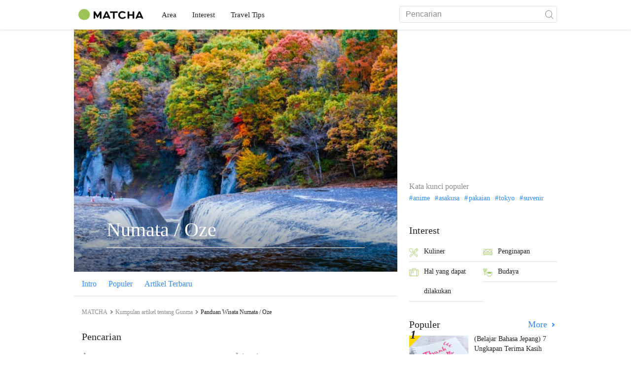

--- FILE ---
content_type: text/html; charset=UTF-8
request_url: https://matcha-jp.com/id/list?region=208
body_size: 11666
content:
<!DOCTYPE html>
<html  lang="id">

<head>
    <meta charset="utf-8">
                        <meta name="robots" content="noindex, follow">
                <meta name="description" content="Selain rekomendasi tempat wisata terkait Numata / Oze, kami juga menyajikan informasi tentang hotel, pemandian air panas (onsen), kuliner, shopping, akses ke tempat wisata, agenda wisata rekomendasi, serta banyak tips lainnya.">
    <meta name="keywords" content="">
    <meta name="author" content="MATCHA">
    <meta name="copyright" content="MATCHA">

            <meta property="og:type" content="website" />
                    <meta property="og:description" content="Selain rekomendasi tempat wisata terkait Numata / Oze, kami juga menyajikan informasi tentang hotel, pemandian air panas (onsen), kuliner, shopping, akses ke tempat wisata, agenda wisata rekomendasi, serta banyak tips lainnya.">
                <meta property="og:url" content="https://matcha-jp.com/id/list?region=208">
                    <meta property="og:site_name" content="MATCHA - Panduan Wisata, Budaya, Hotel di Jepang">
                <meta property="og:image" content="https://resources.matcha-jp.com/original/2018/11/30-67134.png">
                    <meta property="og:title" content=" Kumpulan Artikel Populer dan Tempat Wisata Rekomendasi Terkait Numata / Oze - MATCHA Situs Wisata Jepang">
                <meta property="og:locale" content="ja_JP" />
        <meta property="og:locale:alternate" content="en_GB">
        <meta property="og:locale:alternate" content="en_US">
        <meta property="og:locale:alternate" content="ko_KR">
        <meta property="og:locale:alternate" content="zh_TW">
        <meta property="og:locale:alternate" content="th_TH">
        <meta name="twitter:card" content="summary_large_image">
        <meta name="twitter:site" content="@matcha_global">
                    <meta name="twitter:description" content="Selain rekomendasi tempat wisata terkait Numata / Oze, kami juga menyajikan informasi tentang hotel, pemandian air panas (onsen), kuliner, shopping, akses ke tempat wisata, agenda wisata rekomendasi, serta banyak tips lainnya.">
        
                    <meta name="twitter:image" content="https://resources.matcha-jp.com/original/2018/11/30-67134.png">
        
                    <meta name="twitter:title" content=" Kumpulan Artikel Populer dan Tempat Wisata Rekomendasi Terkait Numata / Oze - MATCHA Situs Wisata Jepang">
                <meta property="fb:app_id" content="564340460442983">
        <meta property="fb:pages" content="663938143748913">
    
    <title>
         Kumpulan Artikel Populer dan Tempat Wisata Rekomendasi Terkait Numata / Oze - MATCHA Situs Wisata Jepang    </title>

            
                    <link rel="canonical" href=https://matcha-jp.com/id/list?region=208>
        
        
            
        <link
        rel="alternate"
        href="https://matcha-jp.com/jp/list?region=208"
                    hreflang="ja"
                >
        <link
        rel="alternate"
        href="https://matcha-jp.com/en/list?region=208"
                    hreflang="x-default"
                >
        <link
        rel="alternate"
        href="https://matcha-jp.com/tw/list?region=208"
                    hreflang="zh-TW"
                >
        <link
        rel="alternate"
        href="https://matcha-jp.com/th/list?region=208"
                    hreflang="th"
                >
        <link
        rel="alternate"
        href="https://matcha-jp.com/ko/list?region=208"
                    hreflang="ko"
                >
        <link
        rel="alternate"
        href="https://matcha-jp.com/cn/list?region=208"
                    hreflang="zh-CN"
                >
        <link
        rel="alternate"
        href="https://matcha-jp.com/id/list?region=208"
                    hreflang="id"
                >
        <link
        rel="alternate"
        href="https://matcha-jp.com/vn/list?region=208"
                    hreflang="vi"
                >
        <link
        rel="alternate"
        href="https://matcha-jp.com/easy/list?region=208"
                    hreflang=""
                >
        <link
        rel="alternate"
        href="https://matcha-jp.com/es/list?region=208"
                    hreflang="es"
                >
    
    <meta name="viewport" content="width=device-width, initial-scale=1,user-scalable=no">
    <meta http-equiv="X-UA-Compatible" content="IE=edge">
    <meta name="format-detection" content="telephone=no">
            <meta name="msvalidate.01" content="7A1F5225E0397B9C5A8BB91B2C52FE97">
        <meta name="csrf-token" content="WHNmNAaz8kaR2mhUVhuS7fVPkaogt9dYtH3n3pwE">

    <link rel="shortcut icon" href="/images/favicon.ico">
    <link rel="apple-touch-icon-precomposed" sizes="192x192" href="https://matcha-jp.com/images/common/touch-icon/touch-icon_192.webp">
    <link rel="apple-touch-icon-precomposed" sizes="144x144" href="https://matcha-jp.com/images/common/touch-icon/touch-icon_144.webp">
    <link rel="apple-touch-icon-precomposed" sizes="114x114" href="https://matcha-jp.com/images/common/touch-icon/touch-icon_114.webp">
    <link rel="apple-touch-icon-precomposed" sizes="72x72" href="https://matcha-jp.com/images/common/touch-icon/touch-icon_72.webp">
    <link rel="apple-touch-icon-precomposed" href="https://matcha-jp.com/images/common/touch-icon/touch-icon_57.webp">

                            <link rel="stylesheet" href="/styles/layouts/default.css?id=1329cc735a188389ef8a">
        <link href="https://fonts.googleapis.com/icon?family=Material+Icons" rel="stylesheet">
        <link rel="stylesheet" href="/styles/layouts/lite-yt-embed.css?id=4c1c60b95b15519c5024">
        <link rel="stylesheet" href="https://matcha-jp.com/styles/pages/list/index.css">

            <script>
            (function () {
                dataLayer = [{ isPR: false }];
            })()
        </script>
                        <script>
            (function(w,d,s,l,i){w[l]=w[l]||[];w[l].push({'gtm.start':
            new Date().getTime(),event:'gtm.js'});var f=d.getElementsByTagName(s)[0],
            j=d.createElement(s),dl=l!='dataLayer'?'&l='+l:'';j.async=true;j.src=
            'https://www.googletagmanager.com/gtm.js?id='+i+dl;f.parentNode.insertBefore(j,f);
            })(window,document,'script','dataLayer','GTM-5Z4HTG');
        </script>
    
                        <script type="text/javascript" src="/scripts/manifest.js?id=1ee8e387e75b558b5a59" defer></script>
        <script type="text/javascript" src="/scripts/vendor.js?id=21f28875fe05faeb356b" defer></script>
                <script type="text/javascript" src="/scripts/matcha.js?id=633f3002b01226cebaa7" defer></script>
    <script type="text/javascript" src="/scripts/layouts/default.js?id=af5cd32c1ab1b6bc8319" defer></script>
    <script type="text/javascript" src="/scripts/layouts/lite-yt-embed.js" defer></script>
    <script type="text/javascript" src="/scripts/jquery-3.7.1.js?id=a2e04c46c560239f6163" defer></script>
    <script src="https://unpkg.com/flickity@2/dist/flickity.pkgd.min.js"></script>
    <script type="text/javascript">
        let currentWindowWidth = window.innerWidth;
        let selectedIndexs = [];
        const isPlaceDetail = null;

        function initializeFlickity() {
            const dataCarouselIds = document.querySelectorAll('[data-carousel-id]');
            const recommendHotelInSpotEl = document.querySelector('.recommend-hotel-in-spot');
            const flickityInstances = [];
            const flickityOptions = {
                initialIndex: 0,
                pageDots: false,
                contain: true,
                draggable: true,
                wrapAround: false,
                percentPosition: false,
            };
            
            selectedIndexs = Array(dataCarouselIds?.length || 0).fill(0);

            if (!dataCarouselIds.length || (isPlaceDetail && !recommendHotelInSpotEl)) return;

            dataCarouselIds.forEach((dataCarouselId, cIndex) => {
                const carouselEl = dataCarouselId.querySelector('.slide-hotel-pc');
                const cardRatings = carouselEl.querySelectorAll('.hotel-card_rating-box');
                const boxReviews = carouselEl.querySelectorAll('.hotel-card_rating-box-review');
                const costBoxes = carouselEl.querySelectorAll('.hotel-card_cost');
                const hotelCards = carouselEl.querySelectorAll('.hotel-card');
                const hotelCardsLength = hotelCards.length;
                const lastHotelCardIndex = Math.max(0, hotelCardsLength - 1);
                const prevButton = dataCarouselId.querySelector('.flickity-prev-next-button.previous');
                const nextButton = dataCarouselId.querySelector('.flickity-prev-next-button.next');

                const options = {
                    ...flickityOptions,
                    prevNextButtons: !isPlaceDetail,
                    cellAlign: isPlaceDetail || currentWindowWidth < 768 ? 'center' : 'left',
                    arrowShape: !isPlaceDetail ?
                        {
                            x0: 35,
                            x1: 60,
                            y1: 30,
                            x2: 70,
                            y2: 30,
                            x3: 45
                        } :
                        undefined,
                    groupCells: isPlaceDetail || currentWindowWidth < 768 ? 1 : 2,
                };

                const flkty = new Flickity(carouselEl, options);
                flickityInstances.push(flkty);

                const adjustCarouselItemStyles = () => {
                    carouselEl.classList.add('max-scroll-left');
                    cardRatings.forEach((item, index) => {
                        if (item.offsetHeight > 18) {
                            boxReviews[index]?.style.setProperty('margin-left', 'auto');
                            boxReviews[index]?.style.setProperty('text-align', 'right');
                            costBoxes[index]?.style.setProperty('margin-top', '-5px');
                        }
                    });
                };

                const adjustHotelCardPositions = (index) => {
                    if (currentWindowWidth >= 768 || hotelCardsLength <= 2) return;

                    const translateXs = Array.from(hotelCards).map((card) => card.style.transform);
                    if (index === lastHotelCardIndex - 1) {
                        hotelCards.forEach((card, i) => {
                            const match = translateXs[i].match(/translateX\(([-\d.]+)px\)/);
                            const currentX = match ? parseFloat(match[1]) : 0;
                            card.style.transform = `translateX(${currentX + 8}px)`;
                        });
                    } else {
                        hotelCards.forEach((card, i) => {
                            const match = translateXs[i].match(/translateX\(([-\d.]+)px\)/);
                            const currentX = match ? parseFloat(match[1]) : 0;
                            card.style.transform = `translateX(${currentX - 8}px)`;
                        });
                    }
                }

                flkty.on('change', (index) => {
                    selectedIndexs[cIndex] = index;
                    adjustHotelCardPositions(index);
                    updateNavigationButtons(carouselEl, prevButton, nextButton, index, hotelCardsLength, lastHotelCardIndex);
                });

                flkty.on('dragMove', (_event, _pointer, moveVector) => {
                    if (currentWindowWidth >= 768 || moveVector.x > 0 && selectedIndexs[cIndex] === 0)
                        return;
                    carouselEl.classList.add('no-padding');
                });

                flkty.on('dragEnd', () => {
                    if (currentWindowWidth >= 768) return;
                    if (selectedIndexs[cIndex] === 1) return;
                    carouselEl.classList.remove('no-padding');
                });

                adjustCarouselItemStyles();
                updateNavigationButtons(carouselEl, prevButton, nextButton, selectedIndexs[cIndex], hotelCardsLength, lastHotelCardIndex);
            });

            return flickityInstances;
        }


        function updateNavigationButtons(carouselEl, prevButton, nextButton, index, hotelCardsLength,
            lastHotelCardIndex) {
            const isMobileView = currentWindowWidth < 768;

            if (isMobileView) {
                if (index === lastHotelCardIndex) {
                    carouselEl.classList.add('max-scroll-right');
                    carouselEl.classList.remove('max-scroll-left');
                } else if (hotelCardsLength > 2 && index >= lastHotelCardIndex - 1) {
                    carouselEl.classList.remove('max-scroll-right');
                    carouselEl.classList.remove('max-scroll-left');
                } else {
                    carouselEl.classList.remove('max-scroll-right');
                    carouselEl.classList.add('max-scroll-left');
                }
            } else {
                if (hotelCardsLength > 2 && index >= lastHotelCardIndex - 1) {
                    nextButton?.setAttribute('disabled', true);
                    prevButton?.removeAttribute('disabled');
                    carouselEl.classList.remove('no-padding');

                    if (isPlaceDetail) {
                        carouselEl.classList.add('max-scroll-left');
                        return
                    }

                    carouselEl.classList.remove('max-scroll-left');
                    carouselEl.classList.add('max-scroll-right');
                } else {
                    if (hotelCardsLength <= 2) {
                        nextButton?.setAttribute('disabled', true);
                        prevButton?.setAttribute('disabled', true);
                    } else {
                        nextButton?.removeAttribute('disabled');
                        prevButton?.setAttribute('disabled', true);
                        carouselEl.classList.replace('max-scroll-right', 'max-scroll-left');
                    }
                }
            }
        };

        function handleResize(flickityInstances) {
            const newWindowWidth = window.innerWidth;
            if (newWindowWidth === currentWindowWidth) return;
            currentWindowWidth = newWindowWidth;

            flickityInstances.forEach((flkty, cIndex) => {
                const carouselEl = flkty.element;
                const dataCarouselId = carouselEl.closest('[data-carousel-id]');
                const prevButton = dataCarouselId.querySelector('.flickity-prev-next-button.previous');
                const nextButton = dataCarouselId.querySelector('.flickity-prev-next-button.next');
                const hotelCards = carouselEl.querySelectorAll('.hotel-card');
                const hotelCardsLength = hotelCards.length;
                const lastHotelCardIndex = Math.max(0, hotelCardsLength - 1);

                flkty.options.cellAlign = isPlaceDetail || currentWindowWidth < 768 ? 'center' : 'left';
                flkty.options.groupCells = isPlaceDetail || currentWindowWidth < 768 ? 1 : 2;
                flkty.reposition();

                updateNavigationButtons(carouselEl, prevButton, nextButton, selectedIndexs[cIndex], hotelCardsLength, lastHotelCardIndex);
            });
        }


        document.addEventListener('DOMContentLoaded', () => {
            const flickityInstances = initializeFlickity();

            window.addEventListener('resize', () => {
                handleResize(flickityInstances);
            });
        });
    </script>
    <script>
        let i18n = {"messages":{"user":{"title":{"index":"Pengguna","login":"Masuk","signUp":"Daftar","logout":"Keluar","mypage":"Halaman Saya","register":"Daftar","change_setting":"Pengaturan"},"label":{"index":"Pengguna","login":"Masuk","logout":"Keluar","mypage":"Halaman Saya","sign_up":"Daftar","unknown_error":"Terjadi kesalahan yang tidak diketahui"},"text":{"use_place_favorite":"Tambahkan tempat ke favorit","signup_to_use_place_favorite":"Daftar atau masuk untuk menambahkan tempat ke favorit.","use_article_favorite":"Simpan artikel","signup_to_use_article_favorite":"Anda harus masuk atau mendaftar untuk menyimpan artikel","login_required":"Wajib masuk","login_to_continue":"Silakan masuk atau mendaftar untuk lanjut.","required_field":"Please fill out the required field.","invalid_entry":"There is an error in your entry."}}}};
    </script>
    <script src="/scripts/pages/place/single-place.js?id=d6bd7fea33e26bdd844a" defer></script>

    <script src="/scripts/pages/list/index.js?id=565c5a537f4fc0bc9eb8" defer></script>

        
    
</head>

<body id="" class="id ">
    <noscript>
        
        
        
                    <img loading="lazy" decoding="async" height="1" width="1" style="display:none" src="//www.facebook.com/tr?id=1225653250857108&ev=PageView&noscript=1" />
            </noscript>
    
    
        <div class="loading" id="loading" style="display: none;">Loading...</div>
    <div class="article_Top_PMP"></div>

            <div class="c-header-jack">
    <a class="c-header-jack__link"
        href="https://matcha-jp.com/id/11737"
        style="background-image: url(https://resources.matcha-jp.com/resize/720x2000/2023/02/14-134772.webp);"
    >
        <div class="c-header-jack__title-box">
            <p class="c-header-jack__title">Liburan di Tokyo! Nikmati Layanan untuk Keluarga dan Anak di karaksa hotel</p>
        </div>
    </a>
</div>    
    <div id="informationHeader">
    </div>



    <header id="stickyRoot" class="l-nav">
    <div class="container">
        <div class="header_logo">
            <a href="https://matcha-jp.com/id">
                <img decoding="async" src="https://matcha-jp.com/images/common/logo.webp" width="360" height="96" alt="MATCHA">
            </a>
        </div>

        <hamburger-menu>
<template slot-scope="hamburgerMenu">
    <div>
        <div
            class="hamburger-menu__trigger icon-menu"
            v-on:click="hamburgerMenu.open"
        ></div>
        <transition name="hamburger-menu">
            <div
                v-show="hamburgerMenu.isOpen"
                id="menu"
                class="hamburger-menu__container"
            >
                <div class="hamburger-menu__close-button">
                    <span
                        v-on:click="hamburgerMenu.close"
                        class="c-cross-button icon-cancel"
                    ></span>
                </div>
                <div class="hamburger-menu__list-container">
                    <div class="hamburger-menu__list-main dfs">
                                                     

                                                                <collapsible-menu>
<template slot-scope="collapsibleMenu">
    <ul class="c-collapsible-menu">
        <li>
            <div
                v-bind:class="{ 'arrow-down': collapsibleMenu.isOpen }"
                                    class="c-collapsible-menu__title arrow"
                                                    v-on:click="collapsibleMenu.collapseMenu"
                            >
                Area
            </div>
                            <transition name="c-collapsible-menu">
                    <div
                        v-if="collapsibleMenu.isOpen"
                        class="c-collapsible-menu__wrapper"
                    >
                        <ul class="c-collapsible-menu-item-list">
            <li class="menu-item">
            <a class="menu-item__link" href="https://matcha-jp.com/id/list?region=113">
                Tokyo
            </a>
        </li>
            <li class="menu-item">
            <a class="menu-item__link" href="https://matcha-jp.com/id/list?region=127">
                Osaka 
            </a>
        </li>
            <li class="menu-item">
            <a class="menu-item__link" href="https://matcha-jp.com/id/list?region=126">
                Kyoto
            </a>
        </li>
            <li class="menu-item">
            <a class="menu-item__link" href="https://matcha-jp.com/id/list?region=101">
                Hokkaido
            </a>
        </li>
            <li class="menu-item">
            <a class="menu-item__link" href="https://matcha-jp.com/id/list?region=140">
                Fukuoka 
            </a>
        </li>
            <li class="menu-item">
            <a class="menu-item__link" href="https://matcha-jp.com/id/list?region=147">
                Okinawa 
            </a>
        </li>
            <li class="menu-item">
            <a class="menu-item__link" href="https://matcha-jp.com/id/list?region=114">
                Kanagawa 
            </a>
        </li>
            <li class="menu-item">
            <a class="menu-item__link" href="https://matcha-jp.com/id/list?region=133">
                Okayama 
            </a>
        </li>
                <li class="menu-item menu-item__extra">
            <a
                class="menu-item__link"
                href="https://matcha-jp.com/id/list/region"
                
            >
                Semua Area
                <span class="right-arrow"></span>
            </a>
        </li>
    </ul>
                    </div>
                </transition>
                    </li>
    </ul>
</template>
</collapsible-menu>                                                                                         

                                                                <collapsible-menu>
<template slot-scope="collapsibleMenu">
    <ul class="c-collapsible-menu">
        <li>
            <div
                v-bind:class="{ 'arrow-down': collapsibleMenu.isOpen }"
                                    class="c-collapsible-menu__title arrow"
                                                    v-on:click="collapsibleMenu.collapseMenu"
                            >
                Interest
            </div>
                            <transition name="c-collapsible-menu">
                    <div
                        v-if="collapsibleMenu.isOpen"
                        class="c-collapsible-menu__wrapper"
                    >
                        <ul class="c-collapsible-menu-item-list">
            <li class="menu-item">
            <a class="menu-item__link" href="https://matcha-jp.com/id/list?category=1">
                <i class="icon-restaurant"></i>Kuliner
            </a>
        </li>
            <li class="menu-item">
            <a class="menu-item__link" href="https://matcha-jp.com/id/list?category=36">
                <i class="icon-bed"></i>Penginapan
            </a>
        </li>
            <li class="menu-item">
            <a class="menu-item__link" href="https://matcha-jp.com/id/list?category=69">
                <i class="icon-things-to-do"></i>Hal yang dapat dilakukan
            </a>
        </li>
            <li class="menu-item">
            <a class="menu-item__link" href="https://matcha-jp.com/id/list?category=101">
                <i class="icon-tea"></i>Budaya
            </a>
        </li>
                <li class="menu-item menu-item__extra">
            <a
                class="menu-item__link"
                href="https://matcha-jp.com/id/list/category"
                
            >
                Seluruh kategori
                <span class="right-arrow"></span>
            </a>
        </li>
    </ul>
                    </div>
                </transition>
                    </li>
    </ul>
</template>
</collapsible-menu>                                                                                         

                                                                <collapsible-menu>
<template slot-scope="collapsibleMenu">
    <ul class="c-collapsible-menu">
        <li>
            <div
                v-bind:class="{ 'arrow-down': collapsibleMenu.isOpen }"
                                    class="c-collapsible-menu__title arrow"
                                                    v-on:click="collapsibleMenu.collapseMenu"
                            >
                Travel Tips
            </div>
                            <transition name="c-collapsible-menu">
                    <div
                        v-if="collapsibleMenu.isOpen"
                        class="c-collapsible-menu__wrapper"
                    >
                        <ul class="c-collapsible-menu-item-list">
            <li class="menu-item">
            <a class="menu-item__link" href="https://matcha-jp.com/id/list?category=53">
                <i class="icon-train"></i>Transportasi
            </a>
        </li>
            <li class="menu-item">
            <a class="menu-item__link" href="https://matcha-jp.com/id/list?category=82">
                <i class="icon-weather"></i>Cuaca & Musim
            </a>
        </li>
            <li class="menu-item">
            <a class="menu-item__link" href="https://matcha-jp.com/id/list?category=83">
                <i class="icon-disaster"></i>Bencana
            </a>
        </li>
            <li class="menu-item">
            <a class="menu-item__link" href="https://matcha-jp.com/id/list?category=115">
                <i class="icon-home"></i>Menetap di Jepang
            </a>
        </li>
            <li class="menu-item">
            <a class="menu-item__link" href="https://matcha-jp.com/id/list?category=116">
                <i class="icon-wifi"></i>Tips Wisata
            </a>
        </li>
        </ul>
                    </div>
                </transition>
                    </li>
    </ul>
</template>
</collapsible-menu>                                                                                                                                        </div>
                </div>
                <div class="hamburger-menu__navigation-container">
                    <div class="hamburger-menu__navigation-label">
                        MATCHA
                    </div>
                    <ul class="hamburger-menu__navigation-items">
                        <li class="hamburger-menu__navigation-item">
                            <a class="hamburger-menu__navigation-item-link" href="https://company.matcha-jp.com/en/service/matcha/">
                                Tentang MATCHA
                            </a>
                        </li>
                        <li class="hamburger-menu__navigation-item">
                            <a class="hamburger-menu__navigation-item-link" href="https://company.matcha-jp.com/en/about/">
                                Profil Perusahaan
                            </a>
                        </li>
                        <li class="hamburger-menu__navigation-item">
                            <a class="hamburger-menu__navigation-item-link" href="https://company.matcha-jp.com/recruit/">
                                Rekrutmen
                            </a>
                        </li>
                        <li class="hamburger-menu__navigation-item">
                            <a class="hamburger-menu__navigation-item-link" href="https://company.matcha-jp.com/en/info/">
                                Hubungi Kami
                            </a>
                        </li>
                    </ul>
                </div>
            </div>
        </transition>
        <transition name="fade">
            <div
                v-if="hamburgerMenu.isOpen"
                v-on:click="hamburgerMenu.close"
                class="hamburger-menu__mask"
            ></div>
        </transition>
    </div>
</template>
</hamburger-menu>

        <div id="menu" class="header_menu">
            <div class="menuHeader">
            </div>
            <div class="menuGroup mainMenu">
                <ul id="dropdownMenu" class="dropdownMenu">
                    
                                             

                                                        <li class="c-dropdown-menu">
    <div class="c-dropdown-menu__title arrow">
        Area
    </div>
            <div class="c-dropdown-menu__wrapper">
            <ul class="c-meta-list c-meta-list--vertical">
            <li class="meta-item meta-item--icon-black">
            <a class="meta-item__link" href="https://matcha-jp.com/id/list?region=113">
                Tokyo
            </a>
        </li>
            <li class="meta-item meta-item--icon-black">
            <a class="meta-item__link" href="https://matcha-jp.com/id/list?region=127">
                Osaka 
            </a>
        </li>
            <li class="meta-item meta-item--icon-black">
            <a class="meta-item__link" href="https://matcha-jp.com/id/list?region=126">
                Kyoto
            </a>
        </li>
            <li class="meta-item meta-item--icon-black">
            <a class="meta-item__link" href="https://matcha-jp.com/id/list?region=101">
                Hokkaido
            </a>
        </li>
            <li class="meta-item meta-item--icon-black">
            <a class="meta-item__link" href="https://matcha-jp.com/id/list?region=140">
                Fukuoka 
            </a>
        </li>
            <li class="meta-item meta-item--icon-black">
            <a class="meta-item__link" href="https://matcha-jp.com/id/list?region=147">
                Okinawa 
            </a>
        </li>
            <li class="meta-item meta-item--icon-black">
            <a class="meta-item__link" href="https://matcha-jp.com/id/list?region=114">
                Kanagawa 
            </a>
        </li>
            <li class="meta-item meta-item--icon-black">
            <a class="meta-item__link" href="https://matcha-jp.com/id/list?region=133">
                Okayama 
            </a>
        </li>
                <li class="meta-item">
            <a
                class="meta-item__link meta-item__link-extra"
                href="https://matcha-jp.com/id/list/region"
                
            >
                Semua Area
                <span></span>
            </a>
        </li>
    </ul>        </div>
    </li>                                                                             

                                                        <li class="c-dropdown-menu">
    <div class="c-dropdown-menu__title arrow">
        Interest
    </div>
            <div class="c-dropdown-menu__wrapper">
            <ul class="c-meta-list c-meta-list--vertical">
            <li class="meta-item meta-item--icon-black">
            <a class="meta-item__link" href="https://matcha-jp.com/id/list?category=1">
                <i class="icon-restaurant"></i>Kuliner
            </a>
        </li>
            <li class="meta-item meta-item--icon-black">
            <a class="meta-item__link" href="https://matcha-jp.com/id/list?category=36">
                <i class="icon-bed"></i>Penginapan
            </a>
        </li>
            <li class="meta-item meta-item--icon-black">
            <a class="meta-item__link" href="https://matcha-jp.com/id/list?category=69">
                <i class="icon-things-to-do"></i>Hal yang dapat dilakukan
            </a>
        </li>
            <li class="meta-item meta-item--icon-black">
            <a class="meta-item__link" href="https://matcha-jp.com/id/list?category=101">
                <i class="icon-tea"></i>Budaya
            </a>
        </li>
                <li class="meta-item">
            <a
                class="meta-item__link meta-item__link-extra"
                href="https://matcha-jp.com/id/list/category"
                
            >
                Seluruh kategori
                <span></span>
            </a>
        </li>
    </ul>        </div>
    </li>                                                                             

                                                        <li class="c-dropdown-menu">
    <div class="c-dropdown-menu__title arrow">
        Travel Tips
    </div>
            <div class="c-dropdown-menu__wrapper">
            <ul class="c-meta-list c-meta-list--vertical">
            <li class="meta-item meta-item--icon-black">
            <a class="meta-item__link" href="https://matcha-jp.com/id/list?category=53">
                <i class="icon-train"></i>Transportasi
            </a>
        </li>
            <li class="meta-item meta-item--icon-black">
            <a class="meta-item__link" href="https://matcha-jp.com/id/list?category=82">
                <i class="icon-weather"></i>Cuaca & Musim
            </a>
        </li>
            <li class="meta-item meta-item--icon-black">
            <a class="meta-item__link" href="https://matcha-jp.com/id/list?category=83">
                <i class="icon-disaster"></i>Bencana
            </a>
        </li>
            <li class="meta-item meta-item--icon-black">
            <a class="meta-item__link" href="https://matcha-jp.com/id/list?category=115">
                <i class="icon-home"></i>Menetap di Jepang
            </a>
        </li>
            <li class="meta-item meta-item--icon-black">
            <a class="meta-item__link" href="https://matcha-jp.com/id/list?category=116">
                <i class="icon-wifi"></i>Tips Wisata
            </a>
        </li>
        </ul>        </div>
    </li>                                                                                                                    </ul>
            </div>

            <div class="menuGroup company">
                <div class="menuGroupLabel">MATCHA</div>
                <ul>
                    <li>
                        <a href="https://company.matcha-jp.com/en/service/matcha/">Tentang MATCHA</a>
                    </li>
                    <li>
                        <a href="https://company.matcha-jp.com/en/about/">Profil Perusahaan</a>
                    </li>
                    <li>
                        <a href="https://company.matcha-jp.com/recruit/">Rekrutmen</a>
                    </li>
                    <li>
                        <a href="https://company.matcha-jp.com/en/info/">Hubungi Kami</a>
                    </li>
                </ul>
            </div>
        </div>
        <form action="https://matcha-jp.com/id/search" method="get" class="header_search icon-search">
            <input type="search" name="keyword" placeholder="Pencarian">
            <span class="underline"></span>
            <button class="icon-search" type="submit" aria-label="icon-search"></button>
        </form>
    </div>
</header>

            <div class="slider-nav">
    <ul class="slider-nav__list">
                    <li class="slider-nav__item">
                <a href="https://matcha-jp.com/id/list?region=208&amp;category=69"
                    class="slider-nav__link">
                    <span class="icon-things-to-do"></span>Hal yang dapat dilakukan di Numata / Oze
                </a>
            </li>
                    <li class="slider-nav__item">
                <a href="https://matcha-jp.com/id/list?region=208&amp;category=1"
                    class="slider-nav__link">
                    <span class="icon-restaurant"></span>Kuliner di Numata / Oze
                </a>
            </li>
                    <li class="slider-nav__item">
                <a href="https://matcha-jp.com/id/list?region=208&amp;category=53"
                    class="slider-nav__link">
                    <span class="icon-train"></span>Transportasi di Numata / Oze
                </a>
            </li>
                    <li class="slider-nav__item">
                <a href="https://matcha-jp.com/id/special_back"
                    class="slider-nav__link">
                    <span class="icon-matchan-icon"></span>MATCHA Liputan Khusus
                </a>
            </li>
            </ul>
</div>    
        <div id="app"  class="l-content container">
        <div id="singleContent" class="main-contents single-category">
            
        <div class="hero-container freddie">
            <div class="category-hero-image" style="background-image: url(https://resources.matcha-jp.com/resize/720x2000/2022/09/25-130080.jpg);">
    <div class="category-hero-image__content">
        <h1 class="category-hero-image__title">
            Numata / Oze
        </h1>
    </div>
</div>        </div>
        <div class="navigation-container">
            <nav class="navigation--horizontal">
            <a class="navigation__item" href="#intro" v-scroll-to="'#intro'">
            Intro
        </a>
            <a class="navigation__item" href="#ranking" v-scroll-to="'#ranking'">
            Populer
        </a>
            <a class="navigation__item" href="#latest" v-scroll-to="'#latest'">
            Artikel Terbaru
        </a>
    </nav>        </div>
        <div class="breadcrumbs-wrapper">
            <nav class="c-breadcrumbs">
    <ol class="c-breadcrumbs__list" itemscope itemtype="http://schema.org/BreadcrumbList">
                    <li class="c-breadcrumbs__item" itemprop="itemListElement" itemscope itemtype="http://schema.org/ListItem">
                                    <a href="https://matcha-jp.com/id/list/region" itemprop="item">
                        <span class="c-breadcrumbs__link-text" itemprop="name">MATCHA</span>
                        <meta itemprop="position" content="1">
                    </a>
                            </li>
                    <li class="c-breadcrumbs__item" itemprop="itemListElement" itemscope itemtype="http://schema.org/ListItem">
                                    <a href="https://matcha-jp.com/id/list?region=110" itemprop="item">
                        <span class="c-breadcrumbs__link-text" itemprop="name">Kumpulan artikel tentang Gunma </span>
                        <meta itemprop="position" content="2">
                    </a>
                            </li>
                    <li class="c-breadcrumbs__item" itemprop="itemListElement" itemscope itemtype="http://schema.org/ListItem">
                                    <span class="c-breadcrumbs__title" itemprop="name">Panduan Wisata Numata / Oze</span>
                    <meta itemprop="position" content="3">
                            </li>
            </ol>
</nav>
        </div>
    
    <section class="section-container category-search">
        <div id="">
            <div class="c-content-section__header">
            <h2 class="c-content-section__title">
                Pencarian
            </h2>
                    </div>
        <div>
        <div class="search-field--pc">
    <div class="search-field__dropdown">
        <p class="search-field__dropdown-title">
            Area
        </p>
        <div class="c-hoverable-select-list">
    <div class="title">
        Numata / Oze
    </div>
    <div class="select-list" style="width: 624px;">
        <div class="menu-list-with-breadcrumbs--pc">
    <ul>
        <li class="list-item breadcrumb">
                            <a href="https://matcha-jp.com/id/list/region">
                    All
                </a>
                            <a href="https://matcha-jp.com/id/list?region=110">
                    Gunma 
                </a>
                            <a href="https://matcha-jp.com/id/list?region=208">
                    Numata / Oze
                </a>
                    </li>
                               <li class="list-item">
            <a href="https://matcha-jp.com/id/list?region=205">Maebashi / Shibukawa / Ikaho</a>
            </li>
                        <li class="list-item">
            <a href="https://matcha-jp.com/id/list?region=206">Tomioka / Takasaki</a>
            </li>
                        <li class="list-item">
            <a href="https://matcha-jp.com/id/list?region=207">Kusatsu</a>
            </li>
                        <li class="list-item">
            <a href="https://matcha-jp.com/id/list?region=208">Numata / Oze</a>
            </li>
                        <li class="list-item">
            <a href="https://matcha-jp.com/id/list?region=209">Kiryu / Ota</a>
            </li>
                        </ul>
</div>
    </div>
</div>    </div>
    <div class="search-field__dropdown">
        <p class="search-field__dropdown-title">
            Interest
        </p>
        <div class="c-hoverable-select-list">
    <div class="title">
        Seluruh kategori
    </div>
    <div class="select-list" style="width: 100%;">
        <ul class="c-meta-list c-meta-list--vertical">
            <li class="meta-item ">
            <a class="meta-item__link" href="https://matcha-jp.com/id/list?category=1&amp;region=208">
                <i class="icon-restaurant"></i>Kuliner
            </a>
        </li>
            <li class="meta-item ">
            <a class="meta-item__link" href="https://matcha-jp.com/id/list?category=36&amp;region=208">
                <i class="icon-bed"></i>Penginapan
            </a>
        </li>
            <li class="meta-item ">
            <a class="meta-item__link" href="https://matcha-jp.com/id/list?category=69&amp;region=208">
                <i class="icon-things-to-do"></i>Hal yang dapat dilakukan
            </a>
        </li>
            <li class="meta-item ">
            <a class="meta-item__link" href="https://matcha-jp.com/id/list?category=101&amp;region=208">
                <i class="icon-tea"></i>Budaya
            </a>
        </li>
        </ul>
    </div>
</div>    </div>
</div>
<div class="search-field--sp">
    <div class="search-field__collapsible">
        <collapsible-menu>
<template slot-scope="collapsibleMenu">
    <div class="collapsible-menu">
        <div
            v-bind:class="{ 'arrow-down': collapsibleMenu.isOpen }"
            class="collapsible-menu__box arrow"
            v-on:click="collapsibleMenu.collapseMenu"
        >
            <p class="collapsible-menu__title">Area</p>
            <p class="collapsible-menu__select-title">Numata / Oze</p>
        </div>
        <transition name="list-collapsible-menu">
            <div
                v-if="collapsibleMenu.isOpen"
                class="collapsible-menu__list"
            >
                <div class="menu-list-with-breadcrumbs--sp">
    <ul>
        <li class="list-item breadcrumb">
                            <a href="https://matcha-jp.com/id/list">
                    All
                </a>
                            <a href="https://matcha-jp.com/id/list?region=110">
                    Gunma 
                </a>
                            <a href="https://matcha-jp.com/id/list?region=208">
                    Numata / Oze
                </a>
                    </li>
                               <li class="list-item">
            <a href="https://matcha-jp.com/id/list?region=205">Maebashi / Shibukawa / Ikaho</a>
            </li>
                        <li class="list-item">
            <a href="https://matcha-jp.com/id/list?region=206">Tomioka / Takasaki</a>
            </li>
                        <li class="list-item">
            <a href="https://matcha-jp.com/id/list?region=207">Kusatsu</a>
            </li>
                        <li class="list-item">
            <a href="https://matcha-jp.com/id/list?region=208">Numata / Oze</a>
            </li>
                        <li class="list-item">
            <a href="https://matcha-jp.com/id/list?region=209">Kiryu / Ota</a>
            </li>
                        </ul>
</div>
            </div>
        </transition>
    </div>
</template>
</collapsible-menu>    </div>
    <div class="search-field__collapsible">
        <collapsible-menu>
<template slot-scope="collapsibleMenu">
    <div class="collapsible-menu">
        <div
            v-bind:class="{ 'arrow-down': collapsibleMenu.isOpen }"
            class="collapsible-menu__box arrow"
            v-on:click="collapsibleMenu.collapseMenu"
        >
            <p class="collapsible-menu__title">Interest</p>
            <p class="collapsible-menu__select-title">Seluruh kategori</p>
        </div>
        <transition name="list-collapsible-menu">
            <div
                v-if="collapsibleMenu.isOpen"
                class="collapsible-menu__list"
            >
                <ul class="c-meta-list c-meta-list--vertical">
            <li class="meta-item ">
            <a class="meta-item__link" href="https://matcha-jp.com/id/list?category=1&amp;region=208">
                <i class="icon-restaurant"></i>Kuliner
            </a>
        </li>
            <li class="meta-item ">
            <a class="meta-item__link" href="https://matcha-jp.com/id/list?category=36&amp;region=208">
                <i class="icon-bed"></i>Penginapan
            </a>
        </li>
            <li class="meta-item ">
            <a class="meta-item__link" href="https://matcha-jp.com/id/list?category=69&amp;region=208">
                <i class="icon-things-to-do"></i>Hal yang dapat dilakukan
            </a>
        </li>
            <li class="meta-item ">
            <a class="meta-item__link" href="https://matcha-jp.com/id/list?category=101&amp;region=208">
                <i class="icon-tea"></i>Budaya
            </a>
        </li>
        </ul>
            </div>
        </transition>
    </div>
</template>
</collapsible-menu>    </div>
</div>
    </div>
</div>    </section>

    
    
            <div id="singlePlace" class="single-place jp home-section-wrapper">
            <div id="">
            <div class="c-content-section__header">
            <h2 class="c-content-section__title">
                Spot Wisata Populer
            </h2>
                            <a href="https://matcha-jp.com/id/list?region=208&amp;type=place&amp;page=2" class="c-content-section__more">More<span class="link-more-hide-text">.</span></a>
                    </div>
        <div>
        <ul class="c-article-list c-article-list--horizontal">
            <li class="c-article-item card c-article-item--vertical"
    >
        <div class="article__thumbnail">
        <a href="https://matcha-jp.com/id/place-master/16829">
            <img loading="lazy" decoding="async" src="https://place.matcha-jp.com/resize/200x2000/2025/04/25-13-53-39-11f92422063b3e34078a1fff5e53e332be.webp" alt="Lucy Oze Hatomachi oleh Hoshino Resorts">
        </a>
    </div>
    <div class="article__content">
        <h3 class="article__title">
            <a href="https://matcha-jp.com/id/place-master/16829"
               class="article__title-link"
            >
                Lucy Oze Hatomachi oleh Hoshino Resorts
            </a>
        </h3>
        <div class="article__region">
            <a href="https://matcha-jp.com/id/list?region=110">
                <p class="article__meta meta-place">Gunma </p>
            </a>
                            <a href="https://matcha-jp.com/id/list?region=208">
                    <p class="article__meta meta-place "
                       style="margin-left: 10px"
                    >Numata / Oze</p>
                </a>
                    </div>
    </div>
</li>
            <li class="c-article-item card c-article-item--vertical"
    >
        <div class="article__thumbnail">
        <a href="https://matcha-jp.com/id/place-master/16561">
            <img loading="lazy" decoding="async" src="https://place.matcha-jp.com/resize/200x2000/2025/02/27-10-36-55-15735b22f96ab9ce13b6e3d0ab7b344f41a.webp" alt="Taman Numata">
        </a>
    </div>
    <div class="article__content">
        <h3 class="article__title">
            <a href="https://matcha-jp.com/id/place-master/16561"
               class="article__title-link"
            >
                Taman Numata
            </a>
        </h3>
        <div class="article__region">
            <a href="https://matcha-jp.com/id/list?region=110">
                <p class="article__meta meta-place">Gunma </p>
            </a>
                            <a href="https://matcha-jp.com/id/list?region=208">
                    <p class="article__meta meta-place "
                       style="margin-left: 10px"
                    >Numata / Oze</p>
                </a>
                    </div>
    </div>
</li>
            <li class="c-article-item card c-article-item--vertical"
    >
        <div class="article__thumbnail">
        <a href="https://matcha-jp.com/id/place-master/9744">
            <img loading="lazy" decoding="async" src="https://matcha-jp.com/images/common/thumbs-noimage.jpg" alt="">
        </a>
    </div>
    <div class="article__content">
        <h3 class="article__title">
            <a href="https://matcha-jp.com/id/place-master/9744"
               class="article__title-link"
            >
                Plaza Pedesaan
            </a>
        </h3>
        <div class="article__region">
            <a href="https://matcha-jp.com/id/list?region=110">
                <p class="article__meta meta-place">Gunma </p>
            </a>
                            <a href="https://matcha-jp.com/id/list?region=208">
                    <p class="article__meta meta-place "
                       style="margin-left: 10px"
                    >Numata / Oze</p>
                </a>
                    </div>
    </div>
</li>
            <li class="c-article-item card c-article-item--vertical"
    >
        <div class="article__thumbnail">
        <a href="https://matcha-jp.com/id/place-master/8629">
            <img loading="lazy" decoding="async" src="https://matcha-jp.com/images/common/thumbs-noimage.jpg" alt="">
        </a>
    </div>
    <div class="article__content">
        <h3 class="article__title">
            <a href="https://matcha-jp.com/id/place-master/8629"
               class="article__title-link"
            >
                Ominekan
            </a>
        </h3>
        <div class="article__region">
            <a href="https://matcha-jp.com/id/list?region=110">
                <p class="article__meta meta-place">Gunma </p>
            </a>
                            <a href="https://matcha-jp.com/id/list?region=208">
                    <p class="article__meta meta-place "
                       style="margin-left: 10px"
                    >Numata / Oze</p>
                </a>
                    </div>
    </div>
</li>
            <li class="c-article-item card c-article-item--vertical"
    >
        <div class="article__thumbnail">
        <a href="https://matcha-jp.com/id/place-master/8628">
            <img loading="lazy" decoding="async" src="https://matcha-jp.com/images/common/thumbs-noimage.jpg" alt="">
        </a>
    </div>
    <div class="article__content">
        <h3 class="article__title">
            <a href="https://matcha-jp.com/id/place-master/8628"
               class="article__title-link"
            >
                Suzumori no Yu
            </a>
        </h3>
        <div class="article__region">
            <a href="https://matcha-jp.com/id/list?region=110">
                <p class="article__meta meta-place">Gunma </p>
            </a>
                            <a href="https://matcha-jp.com/id/list?region=208">
                    <p class="article__meta meta-place "
                       style="margin-left: 10px"
                    >Numata / Oze</p>
                </a>
                    </div>
    </div>
</li>
            <li class="c-article-item card c-article-item--vertical"
    >
        <div class="article__thumbnail">
        <a href="https://matcha-jp.com/id/place-master/8627">
            <img loading="lazy" decoding="async" src="https://matcha-jp.com/images/common/thumbs-noimage.jpg" alt="">
        </a>
    </div>
    <div class="article__content">
        <h3 class="article__title">
            <a href="https://matcha-jp.com/id/place-master/8627"
               class="article__title-link"
            >
                Mantenhoshi no Yu
            </a>
        </h3>
        <div class="article__region">
            <a href="https://matcha-jp.com/id/list?region=110">
                <p class="article__meta meta-place">Gunma </p>
            </a>
                            <a href="https://matcha-jp.com/id/list?region=208">
                    <p class="article__meta meta-place "
                       style="margin-left: 10px"
                    >Numata / Oze</p>
                </a>
                    </div>
    </div>
</li>
    </ul>
    </div>
</div>        </div>
    
                    <div
    class="recommend-hotel  recommend-hotel-in-region "
>
    <div class="recommend-hotel-heading">
        <h4 class="recommend-hotel-heading__title ">
            Rekomendasi Hotel di Numata / Oze
        </h4>
    </div>
    <div class="hotel-carousel_wrapper" data-carousel-id="MfgrWh">
        <div class="full-width">
            <div id="MfgrWh" class="home-section-carousel--square slide-hotel-pc ">
                                    <div class="cell hotel-card">
                        <a class="link lazyload hotel-card__link" href="https://id.trip.com/hotels/minakami-hotel-detail-8503976/yaeno/?allianceid=5286954&amp;sid=119030045" target="_blank"
                        >
                            <div class="hotel-card_pic">
                                <img class="m-lazyImg__img"
                                    src="http://dimg04.c-ctrip.com/images//0225e12000dh2hrn40A6D_Z_1080_808_R5_D.jpg"
                                    alt="Yaeno"
                                >
                            </div>
                            <div class="hotel-card_content">
                                <h4 class="hotel-card_title">
                                    Yaeno
                                </h4>
                                <div class="hotel-card_location">
                                                                            Prefektur Gunma > Minakami
                                                                    </div>
                                <div class="hotel-card_grade">
                                    <div class="star-rating">
                                                                                    <span class="star">
                                                                                                                                        <img
                                                    src="https://matcha-jp.com/images/common/filled-star.png"
                                                    alt="star"
                                                    class="star-image"
                                                >
                                                                            </span>
                                                                                <span class="star">
                                                                                                                                        <img
                                                    src="https://matcha-jp.com/images/common/filled-star.png"
                                                    alt="star"
                                                    class="star-image"
                                                >
                                                                            </span>
                                                                                <span class="star">
                                                                                                                                        <img
                                                    src="https://matcha-jp.com/images/common/filled-star.png"
                                                    alt="star"
                                                    class="star-image"
                                                >
                                                                            </span>
                                                                                <span class="star">
                                                                                                                        </span>
                                                                                <span class="star">
                                                                                                                        </span>
                                                                            </div>
                                </div>
                                <div
                                    ref="ratingCardBoxRef"
                                    class="hotel-card_rating-box"
                                >
                                    <div class="hotel-card_rating-box-score">
                                        <div class="hotel-card_rating-box-score--num">
                                            <b class="rating">
                                                4.0
                                            </b>
                                            <b class="total">
                                                /5
                                            </b>
                                        </div>
                                        <div class="hotel-card_rating-box-score--text">
                                            Luar Biasa
                                        </div>
                                    </div>
                                                                    </div>
                                <div class="hotel-card_cost">
                                    <div class="price">
                                        <span>Rp</span>7,359,962～
                                    </div>
                                </div>
                            </div>
                        </a>
                    </div>
                                    <div class="cell hotel-card">
                        <a class="link lazyload hotel-card__link" href="https://id.trip.com/hotels/minakami-hotel-detail-6162230/syoubun/?allianceid=5286954&amp;sid=119030045" target="_blank"
                        >
                            <div class="hotel-card_pic">
                                <img class="m-lazyImg__img"
                                    src="http://dimg04.c-ctrip.com/images//0220v12000kzff28751F1_Z_1080_808_R5_D.jpg"
                                    alt="Syoubun"
                                >
                            </div>
                            <div class="hotel-card_content">
                                <h4 class="hotel-card_title">
                                    Syoubun
                                </h4>
                                <div class="hotel-card_location">
                                                                            Prefektur Gunma > Minakami
                                                                    </div>
                                <div class="hotel-card_grade">
                                    <div class="star-rating">
                                                                                    <span class="star">
                                                                                                                                        <img
                                                    src="https://matcha-jp.com/images/common/filled-star.png"
                                                    alt="star"
                                                    class="star-image"
                                                >
                                                                            </span>
                                                                                <span class="star">
                                                                                                                                        <img
                                                    src="https://matcha-jp.com/images/common/filled-star.png"
                                                    alt="star"
                                                    class="star-image"
                                                >
                                                                            </span>
                                                                                <span class="star">
                                                                                                                                        <img
                                                    src="https://matcha-jp.com/images/common/filled-star.png"
                                                    alt="star"
                                                    class="star-image"
                                                >
                                                                            </span>
                                                                                <span class="star">
                                                                                                                        </span>
                                                                                <span class="star">
                                                                                                                        </span>
                                                                            </div>
                                </div>
                                <div
                                    ref="ratingCardBoxRef"
                                    class="hotel-card_rating-box"
                                >
                                    <div class="hotel-card_rating-box-score">
                                        <div class="hotel-card_rating-box-score--num">
                                            <b class="rating">
                                                4.6
                                            </b>
                                            <b class="total">
                                                /5
                                            </b>
                                        </div>
                                        <div class="hotel-card_rating-box-score--text">
                                            Sangat Baik
                                        </div>
                                    </div>
                                                                            <div
                                            ref="ratingCardBoxReviewRef"
                                            class="hotel-card_rating-box-review"
                                        >
                                            40 ulasan
                                        </div>
                                                                    </div>
                                <div class="hotel-card_cost">
                                    <div class="price">
                                        <span>Rp</span>8,239,667～
                                    </div>
                                </div>
                            </div>
                        </a>
                    </div>
                                    <div class="cell hotel-card">
                        <a class="link lazyload hotel-card__link" href="https://id.trip.com/hotels/minakami-hotel-detail-705867/tatsumikan/?allianceid=5286954&amp;sid=119030045" target="_blank"
                        >
                            <div class="hotel-card_pic">
                                <img class="m-lazyImg__img"
                                    src="http://dimg04.c-ctrip.com/images//0225t12000r06iqykBE00_Z_1080_808_R5_D.jpg"
                                    alt="Tatsumikan"
                                >
                            </div>
                            <div class="hotel-card_content">
                                <h4 class="hotel-card_title">
                                    Tatsumikan
                                </h4>
                                <div class="hotel-card_location">
                                                                            Prefektur Gunma > Minakami
                                                                    </div>
                                <div class="hotel-card_grade">
                                    <div class="star-rating">
                                                                                    <span class="star">
                                                                                                                                        <img
                                                    src="https://matcha-jp.com/images/common/filled-star.png"
                                                    alt="star"
                                                    class="star-image"
                                                >
                                                                            </span>
                                                                                <span class="star">
                                                                                                                                        <img
                                                    src="https://matcha-jp.com/images/common/filled-star.png"
                                                    alt="star"
                                                    class="star-image"
                                                >
                                                                            </span>
                                                                                <span class="star">
                                                                                                                                        <img
                                                    src="https://matcha-jp.com/images/common/filled-star.png"
                                                    alt="star"
                                                    class="star-image"
                                                >
                                                                            </span>
                                                                                <span class="star">
                                                                                                                        </span>
                                                                                <span class="star">
                                                                                                                        </span>
                                                                            </div>
                                </div>
                                <div
                                    ref="ratingCardBoxRef"
                                    class="hotel-card_rating-box"
                                >
                                    <div class="hotel-card_rating-box-score">
                                        <div class="hotel-card_rating-box-score--num">
                                            <b class="rating">
                                                4.5
                                            </b>
                                            <b class="total">
                                                /5
                                            </b>
                                        </div>
                                        <div class="hotel-card_rating-box-score--text">
                                            Sangat Baik
                                        </div>
                                    </div>
                                                                            <div
                                            ref="ratingCardBoxReviewRef"
                                            class="hotel-card_rating-box-review"
                                        >
                                            16 ulasan
                                        </div>
                                                                    </div>
                                <div class="hotel-card_cost">
                                    <div class="price">
                                        <span>Rp</span>2,382,233～
                                    </div>
                                </div>
                            </div>
                        </a>
                    </div>
                            </div>
        </div>









    </div>
</div>

        
    <section class="section-container" id="latest">
        <div id="">
            <div class="c-content-section__header">
            <h2 class="c-content-section__title">
                Artikel Terbaru
            </h2>
                    </div>
        <div>
        There are no articles in this section.
    </div>
</div>    </section>

            <section class="section-container" id ="list-jichitai">
            <div>
                <div class="c-content-section__header">
                    <h2 class="c-content-section__title">
                        Organizations in this area
                    </h2>
                </div>
                <div>
                                            There are no group in this section.
                                    </div>
            </div>
        </section>
    
    <section class="section-container">
    <div id="">
            <div class="c-content-section__header">
            <h2 class="c-content-section__title">
                Sponsored Stories
            </h2>
                    </div>
        <div>
        <div class="sponsored-stories">
                <ul class="ad-list">
                    <li class="ad-item">
                        <ad-google
    v-bind:id="'/83555300,56315134/matcha/matcha_other/pc_article_related_1st'"
    v-bind:name="'div-gpt-ad-1551083244524-0'"
    v-bind:sizes="[&quot;fluid&quot;]"
    v-bind:device="'pc'"
>
    <template slot-scope="adGoogle">
        <div id="div-gpt-ad-1551083244524-0" class=></div>
    </template>
</ad-google> 
                        <ad-google
    v-bind:id="'/83555300,56315134/matcha/matcha_other/sp_article_related_1st'"
    v-bind:name="'sp_article_related_1st'"
    v-bind:sizes="[&quot;fluid&quot;]"
    v-bind:device="'sp'"
>
    <template slot-scope="adGoogle">
        <div id="sp_article_related_1st" class=></div>
    </template>
</ad-google> 
                    </li>
                    <li class="ad-item">
                        <ad-google
    v-bind:id="'/83555300,56315134/matcha/matcha_other/pc_article_related_2nd'"
    v-bind:name="'div-gpt-ad-1551083278231-0'"
    v-bind:sizes="[&quot;fluid&quot;]"
    v-bind:device="'pc'"
>
    <template slot-scope="adGoogle">
        <div id="div-gpt-ad-1551083278231-0" class=></div>
    </template>
</ad-google> 
                        <ad-google
    v-bind:id="'/83555300,56315134/matcha/matcha_other/sp_article_related_2nd'"
    v-bind:name="'div-gpt-ad-1551083442423-0'"
    v-bind:sizes="[&quot;fluid&quot;]"
    v-bind:device="'sp'"
>
    <template slot-scope="adGoogle">
        <div id="div-gpt-ad-1551083442423-0" class=></div>
    </template>
</ad-google> 
                    </li>
                    <li class="ad-item">
                        <ad-google
    v-bind:id="'/83555300,56315134/matcha/matcha_other/pc_article_related_3rd'"
    v-bind:name="'div-gpt-ad-1551083359082-0'"
    v-bind:sizes="[&quot;fluid&quot;]"
    v-bind:device="'pc'"
>
    <template slot-scope="adGoogle">
        <div id="div-gpt-ad-1551083359082-0" class=></div>
    </template>
</ad-google> 
                    </li>
                </ul>
            </div>
    </div>
</div></section>
</div>

                    <div id="sidebar" class="l-side">
    <div class="side-banner">
                    <div class="top-ad-bottom-section">
            </div>
                            <ad-google
    v-bind:id="'/83555300,56315134/matcha/matcha_other/pc_home_pillarright_1st'"
    v-bind:name="'div-gpt-ad-1550495898405-0'"
    v-bind:sizes="[&quot;fluid&quot;,[300,250]]"
    v-bind:device="'pc'"
>
    <template slot-scope="adGoogle">
        <div id="div-gpt-ad-1550495898405-0" class=ads-height></div>
    </template>
</ad-google> 
            <ad-google
    v-bind:id="'/83555300,56315134/matcha/matcha_other/sp_article_footer_1st'"
    v-bind:name="'div-gpt-ad-1550495829638-0'"
    v-bind:sizes="[&quot;fluid&quot;,[300,250],[336,280]]"
    v-bind:device="'sp'"
>
    <template slot-scope="adGoogle">
        <div id="div-gpt-ad-1550495829638-0" class=></div>
    </template>
</ad-google> 
            </div>

    
    <div class="popular-keywords">
        <h3 class="popular-keywords__title">Kata kunci populer</h3>
        <div class="keyword-list">
                            <a class="keyword-list__link" href="https://matcha-jp.com/id/search?keyword=anime">anime</a>
                            <a class="keyword-list__link" href="https://matcha-jp.com/id/search?keyword=asakusa">asakusa</a>
                            <a class="keyword-list__link" href="https://matcha-jp.com/id/search?keyword=pakaian">pakaian</a>
                            <a class="keyword-list__link" href="https://matcha-jp.com/id/search?keyword=tokyo">tokyo</a>
                            <a class="keyword-list__link" href="https://matcha-jp.com/id/search?keyword=suvenir">suvenir</a>
                    </div>
    </div>

    <div class="interest">
        <div id="">
            <div class="c-content-section__header">
            <h2 class="c-content-section__title">
                Interest
            </h2>
                    </div>
        <div>
        <ul class="c-meta-list c-meta-list--horizontal">
            <li class="meta-item meta-item--no-padding-left meta-item--border">
            <a class="meta-item__link" href="https://matcha-jp.com/id/list?category=1">
                <i class="icon-restaurant"></i>Kuliner
            </a>
        </li>
            <li class="meta-item meta-item--no-padding-left meta-item--border">
            <a class="meta-item__link" href="https://matcha-jp.com/id/list?category=36">
                <i class="icon-bed"></i>Penginapan
            </a>
        </li>
            <li class="meta-item meta-item--no-padding-left meta-item--border">
            <a class="meta-item__link" href="https://matcha-jp.com/id/list?category=69">
                <i class="icon-things-to-do"></i>Hal yang dapat dilakukan
            </a>
        </li>
            <li class="meta-item meta-item--no-padding-left meta-item--border">
            <a class="meta-item__link" href="https://matcha-jp.com/id/list?category=101">
                <i class="icon-tea"></i>Budaya
            </a>
        </li>
        </ul>
    </div>
</div>    </div>

    
    <sidebar-ranking>
        <template slot-scope="sidebarRanking">
            <div class="article-list-ranking">
                <div id="">
            <div class="c-content-section__header">
            <h2 class="c-content-section__title">
                Populer
            </h2>
                            <a href="https://matcha-jp.com/id?type=ranking&amp;page=2" class="c-content-section__more">More<span class="link-more-hide-text">.</span></a>
                    </div>
        <div>
        <ul class="c-article-list c-article-list--vertical">
            <li class="c-article-item c-article-item--horizontal c-article-item--ranking "
    >
    <div class="article__thumbnail ">
        <a href="https://matcha-jp.com/id/2577">
            <img src="https://resources.matcha-jp.com/resize/720x2000/2020/01/09-94683.webp" class="lazyload article__thumbnail_img" loading="lazy" alt="(Belajar Bahasa Jepang)  7 Ungkapan Terima Kasih dalam Bahasa Jepang"
                width=120
                height=75
            >
        </a>
    </div>
    <div class="article__content">
        <h3 class="article__title">
            <a class="article__title-link" href="https://matcha-jp.com/id/2577">
                (Belajar Bahasa Jepang)  7 Ungkapan Terima Kasih dalam Bahasa Jepang
            </a>
        </h3>
                                    <a href="https://matcha-jp.com/id/list?category=51">
                    <p class="article__meta meta-place">Bahasa</p>
                </a>
                        </div>
</li>
            <li class="c-article-item c-article-item--horizontal c-article-item--ranking "
    >
    <div class="article__thumbnail ">
        <a href="https://matcha-jp.com/id/6077">
            <img src="https://resources.matcha-jp.com/resize/720x2000/2018/05/17-54261.webp" class="lazyload article__thumbnail_img" loading="lazy" alt="16 Frasa Umum dalam Perkenalan Dasar Bahasa Jepang "
                width=120
                height=75
            >
        </a>
    </div>
    <div class="article__content">
        <h3 class="article__title">
            <a class="article__title-link" href="https://matcha-jp.com/id/6077">
                16 Frasa Umum dalam Perkenalan Dasar Bahasa Jepang 
            </a>
        </h3>
                                    <a href="https://matcha-jp.com/id/list?category=51">
                    <p class="article__meta meta-place">Bahasa</p>
                </a>
                        </div>
</li>
            <li class="c-article-item c-article-item--horizontal c-article-item--ranking "
    >
    <div class="article__thumbnail ">
        <a href="https://matcha-jp.com/id/9844">
            <img src="https://resources.matcha-jp.com/resize/720x2000/2020/07/29-105482.webp" class="lazyload article__thumbnail_img" loading="lazy" alt="Berburu Tempat Tinggal di Jepang: Rekomendasi 7 Situs Sewa Properti di Jepang"
                width=120
                height=75
            >
        </a>
    </div>
    <div class="article__content">
        <h3 class="article__title">
            <a class="article__title-link" href="https://matcha-jp.com/id/9844">
                Berburu Tempat Tinggal di Jepang: Rekomendasi 7 Situs Sewa Properti di Jepang
            </a>
        </h3>
                                    <a href="https://matcha-jp.com/id/list?category=115">
                    <p class="article__meta meta-place">Menetap di Jepang</p>
                </a>
                        </div>
</li>
            <li class="c-article-item c-article-item--horizontal c-article-item--ranking "
    >
    <div class="article__thumbnail ">
        <a href="https://matcha-jp.com/id/30">
            <img src="https://resources.matcha-jp.com/resize/720x2000/2024/09/06-196094.webp" class="lazyload article__thumbnail_img" loading="lazy" alt="(2024) Cara Membeli dan Membuat Kartu Suica"
                width=120
                height=75
            >
        </a>
    </div>
    <div class="article__content">
        <h3 class="article__title">
            <a class="article__title-link" href="https://matcha-jp.com/id/30">
                (2024) Cara Membeli dan Membuat Kartu Suica
            </a>
        </h3>
                                    <a href="https://matcha-jp.com/id/list?category=53">
                    <p class="article__meta meta-place">Transportasi</p>
                </a>
                        </div>
</li>
            <li class="c-article-item c-article-item--horizontal c-article-item--ranking "
    >
    <div class="article__thumbnail ">
        <a href="https://matcha-jp.com/id/9956">
            <img src="https://resources.matcha-jp.com/resize/720x2000/2020/08/12-106016.webp" class="lazyload article__thumbnail_img" loading="lazy" alt="10 Pilihan Kartu SIM Murah untuk Penggunaan Jangka Panjang dengan Registrasi Multibahasa!"
                width=120
                height=75
            >
        </a>
    </div>
    <div class="article__content">
        <h3 class="article__title">
            <a class="article__title-link" href="https://matcha-jp.com/id/9956">
                10 Pilihan Kartu SIM Murah untuk Penggunaan Jangka Panjang dengan Registrasi Multibahasa!
            </a>
        </h3>
                                    <a href="https://matcha-jp.com/id/list?category=115">
                    <p class="article__meta meta-place">Menetap di Jepang</p>
                </a>
                        </div>
</li>
    </ul>
    </div>
</div>            </div>
        </template>
    </sidebar-ranking>

    <sticky-content
    v-bind:is-scroll="false"
>
    <template slot-scope="stickyContent">
        <div
            class="sticky-content"
        >
                            <sidebar-latest>
                    <template slot-scope="sidebarLatest">
                        <div class="article-list-latest">
                            <div id="">
            <div class="c-content-section__header">
            <h2 class="c-content-section__title">
                Artikel Terbaru
            </h2>
                            <a href="https://matcha-jp.com/id?type=latest&amp;page=2" class="c-content-section__more">More<span class="link-more-hide-text">.</span></a>
                    </div>
        <div>
        <ul class="c-article-list c-article-list--vertical">
            <li class="c-article-item c-article-item--horizontal "
    >
    <div class="article__thumbnail ">
        <a href="https://matcha-jp.com/id/12967">
            <img src="https://resources.matcha-jp.com/resize/720x2000/2022/09/04-129491.webp" class="lazyload article__thumbnail_img" loading="lazy" alt="Panduan Terbaik Toko Obat dan Kosmetik Jepang: Perbandingan Lengkap Diskon dari 12 Toko Farmasi Utama!"
                width=120
                height=75
            >
        </a>
    </div>
    <div class="article__content">
        <h3 class="article__title">
            <a class="article__title-link" href="https://matcha-jp.com/id/12967">
                Panduan Terbaik Toko Obat dan Kosmetik Jepang: Perbandingan Lengkap Diskon dari 12 Toko Farmasi Utama!
            </a>
        </h3>
                                    <a href="https://matcha-jp.com/id/list?category=18">
                    <p class="article__meta meta-place">Belanja</p>
                </a>
                        </div>
</li>
            <li class="c-article-item c-article-item--horizontal "
    >
    <div class="article__thumbnail ">
        <a href="https://matcha-jp.com/id/24694">
            <img src="https://resources.matcha-jp.com/resize/720x2000/2025/04/16-231293.webp" class="lazyload article__thumbnail_img" loading="lazy" alt="Wajib Dimiliki! Tokyo City Pass: Naik Subway dan Tiket Masuk Diskon  "
                width=120
                height=75
            >
        </a>
    </div>
    <div class="article__content">
        <h3 class="article__title">
            <a class="article__title-link" href="https://matcha-jp.com/id/24694">
                Wajib Dimiliki! Tokyo City Pass: Naik Subway dan Tiket Masuk Diskon  
            </a>
        </h3>
                                    <a href="https://matcha-jp.com/id/list?region=113">
                    <p class="article__meta meta-place">Tokyo</p>
                </a>
                        </div>
</li>
            <li class="c-article-item c-article-item--horizontal "
    >
    <div class="article__thumbnail ">
        <a href="https://matcha-jp.com/id/19624">
            <img src="https://resources.matcha-jp.com/resize/720x2000/2024/05/08-179093.webp" class="lazyload article__thumbnail_img" loading="lazy" alt="Cara Perjalanan ke Gunung Fuji dari Tokyo pada Tahun 2025: Dengan Kereta, Bus, dan Mobil  "
                width=120
                height=75
            >
        </a>
    </div>
    <div class="article__content">
        <h3 class="article__title">
            <a class="article__title-link" href="https://matcha-jp.com/id/19624">
                Cara Perjalanan ke Gunung Fuji dari Tokyo pada Tahun 2025: Dengan Kereta, Bus, dan Mobil  
            </a>
        </h3>
                                    <a href="https://matcha-jp.com/id/list?region=119">
                    <p class="article__meta meta-place">Yamanashi </p>
                </a>
                        </div>
</li>
            <li class="c-article-item c-article-item--horizontal "
    >
    <div class="article__thumbnail ">
        <a href="https://matcha-jp.com/id/24635">
            <img src="https://resources.matcha-jp.com/resize/720x2000/2025/04/10-230642.webp" class="lazyload article__thumbnail_img" loading="lazy" alt="MATCHA JAPAN eSIM: 5 Alasan untuk Memilihnya untuk Perjalanan Anda di Jepang"
                width=120
                height=75
            >
        </a>
    </div>
    <div class="article__content">
        <h3 class="article__title">
            <a class="article__title-link" href="https://matcha-jp.com/id/24635">
                MATCHA JAPAN eSIM: 5 Alasan untuk Memilihnya untuk Perjalanan Anda di Jepang
            </a>
        </h3>
                                    <a href="https://matcha-jp.com/id/list?category=58">
                    <p class="article__meta meta-place">Internet</p>
                </a>
                        </div>
</li>
            <li class="c-article-item c-article-item--horizontal "
    >
    <div class="article__thumbnail ">
        <a href="https://matcha-jp.com/id/24424">
            <img src="https://resources.matcha-jp.com/resize/720x2000/2025/03/17-228277.webp" class="lazyload article__thumbnail_img" loading="lazy" alt="Takeya, Surga Belanja di Ueno! Jangan Lewatkan Diskon Spesial!"
                width=120
                height=75
            >
        </a>
    </div>
    <div class="article__content">
        <h3 class="article__title">
            <a class="article__title-link" href="https://matcha-jp.com/id/24424">
                Takeya, Surga Belanja di Ueno! Jangan Lewatkan Diskon Spesial!
            </a>
        </h3>
                                    <a href="https://matcha-jp.com/id/list?region=113">
                    <p class="article__meta meta-place">Tokyo</p>
                </a>
                        </div>
</li>
    </ul>
    </div>
</div>                        </div>
                    </template>
                </sidebar-latest>
                                        <div class="side-bottom-banner">
                    <ad-google
    v-bind:id="'/83555300,56315134/matcha/matcha_other/pc_home_pillarright_2nd'"
    v-bind:name="'div-gpt-ad-1550495361912-0'"
    v-bind:sizes="[[300,250],&quot;fluid&quot;,[300,600]]"
    v-bind:device="'pc'"
>
    <template slot-scope="adGoogle">
        <div id="div-gpt-ad-1550495361912-0" class=></div>
    </template>
</ad-google> 
                </div>
            
                    </div>
    </template>
</sticky-content>
</div>            </div>

    <footer id="footer" class="l-footer">
    <div class="container container-footer">
        <div class="leftContent order-0">
            <div class="footer_about footer_section">
                <h3 class="sectionTitle">
                    MATCHA - Panduan Wisata, Budaya, Hotel di Jepang
                </h3>
                <p class="description">
                                            MATCHA adalah media yang menyajikan berbagai informasi untuk wisatawan mancanegara dan  warga lokal yang berminat dengan wisata Jepang. Informasi di sini tersedia dalam 10 bahasa dan meliputi berbagai topik: mulai dari tempat wisata, hotel, pemandian air panas (onsen), kuliner, shopping, akses ke tempat wisata, hingga agenda wisata rekomendasi. Kami juga memuat informasi resmi dalam berbagai bahasa dari pemerintah daerah dan perusahaan lokal agar informasi yang disajikan menarik dan beragam. Mencari perubahan dan kesempatan baru? Silakan nikmati pengalaman khas Jepang melalui MATCHA.
                                    </p>
            </div>
        </div>
        <div class="rightContent order-1">
            <div class="footer_areas">
                                                    <h3 class="sectionTitle">
                        Tempat Wisata Populer
                    </h3>
                    <ul class="areas">
                                                    <li class="area-item">
                                <a href="https://matcha-jp.com/id/list?region=113">
                                    Tokyo
                                </a>
                            </li>
                                                    <li class="area-item">
                                <a href="https://matcha-jp.com/id/list?region=127">
                                    Osaka 
                                </a>
                            </li>
                                                    <li class="area-item">
                                <a href="https://matcha-jp.com/id/list?region=126">
                                    Kyoto
                                </a>
                            </li>
                                                    <li class="area-item">
                                <a href="https://matcha-jp.com/id/list?region=101">
                                    Hokkaido
                                </a>
                            </li>
                                                    <li class="area-item">
                                <a href="https://matcha-jp.com/id/list?region=140">
                                    Fukuoka 
                                </a>
                            </li>
                                                    <li class="area-item">
                                <a href="https://matcha-jp.com/id/list?region=147">
                                    Okinawa 
                                </a>
                            </li>
                                                    <li class="area-item">
                                <a href="https://matcha-jp.com/id/list?region=114">
                                    Kanagawa 
                                </a>
                            </li>
                                                    <li class="area-item">
                                <a href="https://matcha-jp.com/id/list?region=133">
                                    Okayama 
                                </a>
                            </li>
                                            </ul>
                            </div>
        </div>
        <div class="content order-3">
            <div class="list_language">
                <h3 class="sectionTitle">
                    Layanan
                </h3>
                <ul class="links">
                                            <li class="li-3-col">
                            <a href="https://matcha-jp.com/jp">
                                MATCHA (Bahasa Jepang)
                            </a>
                        </li>
                                            <li class="li-3-col">
                            <a href="https://matcha-jp.com/en">
                                MATCHA (Bahasa Inggris)
                            </a>
                        </li>
                                            <li class="li-3-col">
                            <a href="https://matcha-jp.com/tw">
                                MATCHA (Bahasa Mandarin Tradisional)
                            </a>
                        </li>
                                            <li class="li-3-col">
                            <a href="https://matcha-jp.com/th">
                                MATCHA (Bahasa Thai)
                            </a>
                        </li>
                                            <li class="li-3-col">
                            <a href="https://matcha-jp.com/ko">
                                MATCHA (Bahasa Korea)
                            </a>
                        </li>
                                            <li class="li-3-col">
                            <a href="https://matcha-jp.com/cn">
                                MATCHA (Bahasa Mandarin Sederhana)
                            </a>
                        </li>
                                            <li class="li-3-col">
                            <a href="https://matcha-jp.com/id">
                                MATCHA (Bahasa Indonesia)
                            </a>
                        </li>
                                            <li class="li-3-col">
                            <a href="https://matcha-jp.com/vn">
                                MATCHA (Bahasa Vietnam)
                            </a>
                        </li>
                                            <li class="li-3-col">
                            <a href="https://matcha-jp.com/easy">
                                MATCHA (Bahasa Jepang Sederhana)
                            </a>
                        </li>
                                            <li class="li-3-col">
                            <a href="https://matcha-jp.com/es">
                                MATCHA (Bahasa Spanyol)
                            </a>
                        </li>
                                    </ul>
            </div>
        </div>
                <div class="leftContent order-5">
            <div class="footer_company footer_section">
                <h3 class="sectionTitle">
                    Company
                </h3>
                <ul class="links">
                    <li>
                        <a target="_blank"
                        href="https://company.matcha-jp.com/en/service/matcha/">
                            <span class="name">Tentang MATCHA</span>
                        </a>
                    </li>
                    <li>
                        <a target="_blank"
                        href="https://company.matcha-jp.com/en/about/"
                            rel="noopener noreferrer"
                        >
                            <span class="name">Profil Perusahaan</span>
                        </a>
                    </li>
                    <li>
                        <a target="_blank"
                        href="https://company.matcha-jp.com/recruit/">
                            <span class="name">Rekrutmen</span>
                        </a>
                    </li>
                    <li>
                        <a target="_blank"
                        href="https://company.matcha-jp.com/en/info/">
                            <span class="name">Hubungi Kami</span></a>
                    </li>
                    <li>
                        <a
                        href="https://matcha-jp.com/id/privacy-policy">
                            <span class="name">Privacy Policy</span></a>
                    </li>
                    <li><span data-id="cookie_consent_cookie_btn"></span></li>
                    <li>
                        <a
                        href="https://company.matcha-jp.com/en/cookie-policy/">
                            <span class="name">Cookie Policy</span>
                        </a>
                    </li>
                    <li>
                        <a
                        href="https://matcha-jp.com/id/terms-of-service">
                            <span class="name">Terms of Service</span>
                        </a>
                    </li>
                </ul>
            </div>
        </div>
        <div class="rightContent order-2">
            <div class="footer_sns footer_section">
                <h3 class="sectionTitle">
                    Official Accounts
                </h3>
                <div class="accounts">
                    <a href="https://www.facebook.com/matcha.indonesian/?fref=ts" aria-label="link external facebook"><i class="icon-facebook_circle"></i></a>
                    <a href="https://twitter.com/matcha_ina?lang=id" aria-label="link external twitter"><i class="icon-twitter"></i></a>
                    <a href="https://jp.pinterest.com/MATCHAglobal/" aria-label="link external pinterest"><i class="icon-pinterest"></i></a>
                                        <a href="https://www.youtube.com/channel/UCSxODPNwAJXKuSyGlg72kQw" aria-label="link external youtube"><i class="icon-youtube"></i></a>
                    <a href="https://matcha-jp.com/id/feed" aria-label="link external feed"><i class="fi flaticon-rss-symbol"></i></a>
                </div>
            </div>
        </div>
        
        
        <p class="footer_copyright content order-6">
            Copyright © MATCHA, Inc.
        </p>
    </div>
</footer>
<div id="footer_notify_card"></div>                <script type="application/ld+json">
    {"@context":"http://schema.org","@type":"ItemList","itemListElement":[{"@type":"ListItem","position":1,"url":"https://matcha-jp.com/id/place-master/16829"},{"@type":"ListItem","position":2,"url":"https://matcha-jp.com/id/place-master/16561"},{"@type":"ListItem","position":3,"url":"https://matcha-jp.com/id/place-master/9744"},{"@type":"ListItem","position":4,"url":"https://matcha-jp.com/id/place-master/8629"},{"@type":"ListItem","position":5,"url":"https://matcha-jp.com/id/place-master/8628"},{"@type":"ListItem","position":6,"url":"https://matcha-jp.com/id/place-master/8627"}]}
</script>
        
</body>

</html>


--- FILE ---
content_type: application/javascript
request_url: https://matcha-jp.com/scripts/pages/place/single-place.js?id=d6bd7fea33e26bdd844a
body_size: 140071
content:
(self.webpackJsonp=self.webpackJsonp||[]).push([[37],{"+JU4":function(t,e,n){"use strict";n.r(e);var r,i=(r=n("Cni1")).default||r,o=(n("2GV5"),n("KHd+")),a=Object(o.a)(i,(function(){var t=this.$createElement,e=this._self._c||t;return e("div",{staticClass:"vue-street-view-pano-container"},[e("div",{ref:"vue-street-view-pano",staticClass:"vue-street-view-pano"}),this._v(" "),this._t("default")],2)}),[],!1,null,null,null);e.default=a.exports},"/qH0":function(t,e,n){"use strict";n.d(e,"a",(function(){return r})),n.d(e,"b",(function(){return i}));var r=function(){var t=this.$createElement,e=this._self._c||t;return e("label",[e("span",{domProps:{textContent:this._s(this.label)}}),this._v(" "),e("input",{ref:"input",class:this.className,attrs:{type:"text",placeholder:this.placeholder}})])},i=[]},"0JIZ":function(t,e,n){"use strict";Object.defineProperty(e,"__esModule",{value:!0});var r=Object.assign||function(t){for(var e=1;e<arguments.length;e++){var n=arguments[e];for(var r in n)Object.prototype.hasOwnProperty.call(n,r)&&(t[r]=n[r])}return t},i=l(n("egOy")),o=n("KtsX"),a=l(n("zhgB")),s=l(n("WDZZ")),u=l(n("A02q")),c=n("t9nt");function l(t){return t&&t.__esModule?t:{default:t}}var f={center:{required:!0,twoWay:!0,type:Object,noBind:!0},zoom:{required:!1,twoWay:!0,type:Number,noBind:!0},heading:{type:Number,twoWay:!0},mapTypeId:{twoWay:!0,type:String},tilt:{twoWay:!0,type:Number},options:{type:Object,default:function(){return{}}}},h=["bounds_changed","click","dblclick","drag","dragend","dragstart","idle","mousemove","mouseout","mouseover","resize","rightclick","tilesloaded"],d=["panBy","panTo","panToBounds","fitBounds"].reduce((function(t,e){return t[e]=function(){this.$mapObject&&this.$mapObject[e].apply(this.$mapObject,arguments)},t}),{}),p={resize:function(){this.$mapObject&&google.maps.event.trigger(this.$mapObject,"resize")},resizePreserveCenter:function(){if(this.$mapObject){var t=this.$mapObject.getCenter();google.maps.event.trigger(this.$mapObject,"resize"),this.$mapObject.setCenter(t)}},_resizeCallback:function(){this.resizePreserveCenter()}};e.default={mixins:[a.default],props:(0,c.mappedPropsToVueProps)(f),provide:function(){var t=this;return this.$mapPromise=new Promise((function(e,n){t.$mapPromiseDeferred={resolve:e,reject:n}})),{$mapPromise:this.$mapPromise}},computed:{finalLat:function(){return this.center&&"function"==typeof this.center.lat?this.center.lat():this.center.lat},finalLng:function(){return this.center&&"function"==typeof this.center.lng?this.center.lng():this.center.lng},finalLatLng:function(){return{lat:this.finalLat,lng:this.finalLng}}},watch:{zoom:function(t){this.$mapObject&&this.$mapObject.setZoom(t)}},mounted:function(){var t=this;return this.$gmapApiPromiseLazy().then((function(){var e=t.$refs["vue-map"],n=r({},t.options,(0,o.getPropsValues)(t,f));return delete n.options,t.$mapObject=new google.maps.Map(e,n),(0,o.bindProps)(t,t.$mapObject,f),(0,i.default)(t,t.$mapObject,h),(0,s.default)((function(e,n,r){t.$mapObject.addListener("center_changed",(function(){r()&&t.$emit("center_changed",t.$mapObject.getCenter()),n()})),(0,u.default)(t,["finalLat","finalLng"],(function(){e(),t.$mapObject.setCenter(t.finalLatLng)}))})),t.$mapObject.addListener("zoom_changed",(function(){t.$emit("zoom_changed",t.$mapObject.getZoom())})),t.$mapObject.addListener("bounds_changed",(function(){t.$emit("bounds_changed",t.$mapObject.getBounds())})),t.$mapPromiseDeferred.resolve(t.$mapObject),t.$mapObject})).catch((function(t){throw t}))},methods:r({},p,d)}},"11vI":function(t,e,n){"use strict";Object.defineProperty(e,"__esModule",{value:!0});var r,i=n("t9nt"),o=(r=i)&&r.__esModule?r:{default:r};var a={bounds:{type:Object,twoWay:!0},draggable:{type:Boolean,default:!1},editable:{type:Boolean,default:!1},options:{type:Object,twoWay:!1}};e.default=(0,o.default)({mappedProps:a,name:"rectangle",ctr:function(){return google.maps.Rectangle},events:["click","dblclick","drag","dragend","dragstart","mousedown","mousemove","mouseout","mouseover","mouseup","rightclick"]})},"1Gq9":function(t,e,n){"use strict";n.r(e);var r=n("fgKj"),i={apiKey:r.a.firebase.api_key,authDomain:r.a.firebase.auth_domain,databaseURL:r.a.firebase.database_url,projectId:r.a.firebase.project_id,storageBucket:r.a.firebase.storage_bucket,messagingSenderId:r.a.firebase.messaging_sender_id,appId:r.a.firebase.app_id},o=n("Wcq6");n.n(o).a.initializeApp(i)},26:function(t,e,n){t.exports=n("t8pH")},"2GV5":function(t,e,n){"use strict";n("CtKS")},"4PUS":function(t,e,n){var r,i;
/*!
 * Unipointer v2.3.0
 * base class for doing one thing with pointer event
 * MIT license
 */!function(o,a){r=[n("CUlp")],void 0===(i=function(t){return function(t,e){"use strict";function n(){}var r=n.prototype=Object.create(e.prototype);r.bindStartEvent=function(t){this._bindStartEvent(t,!0)},r.unbindStartEvent=function(t){this._bindStartEvent(t,!1)},r._bindStartEvent=function(e,n){var r=(n=void 0===n||n)?"addEventListener":"removeEventListener",i="mousedown";t.PointerEvent?i="pointerdown":"ontouchstart"in t&&(i="touchstart"),e[r](i,this)},r.handleEvent=function(t){var e="on"+t.type;this[e]&&this[e](t)},r.getTouch=function(t){for(var e=0;e<t.length;e++){var n=t[e];if(n.identifier==this.pointerIdentifier)return n}},r.onmousedown=function(t){var e=t.button;e&&0!==e&&1!==e||this._pointerDown(t,t)},r.ontouchstart=function(t){this._pointerDown(t,t.changedTouches[0])},r.onpointerdown=function(t){this._pointerDown(t,t)},r._pointerDown=function(t,e){t.button||this.isPointerDown||(this.isPointerDown=!0,this.pointerIdentifier=void 0!==e.pointerId?e.pointerId:e.identifier,this.pointerDown(t,e))},r.pointerDown=function(t,e){this._bindPostStartEvents(t),this.emitEvent("pointerDown",[t,e])};var i={mousedown:["mousemove","mouseup"],touchstart:["touchmove","touchend","touchcancel"],pointerdown:["pointermove","pointerup","pointercancel"]};return r._bindPostStartEvents=function(e){if(e){var n=i[e.type];n.forEach((function(e){t.addEventListener(e,this)}),this),this._boundPointerEvents=n}},r._unbindPostStartEvents=function(){this._boundPointerEvents&&(this._boundPointerEvents.forEach((function(e){t.removeEventListener(e,this)}),this),delete this._boundPointerEvents)},r.onmousemove=function(t){this._pointerMove(t,t)},r.onpointermove=function(t){t.pointerId==this.pointerIdentifier&&this._pointerMove(t,t)},r.ontouchmove=function(t){var e=this.getTouch(t.changedTouches);e&&this._pointerMove(t,e)},r._pointerMove=function(t,e){this.pointerMove(t,e)},r.pointerMove=function(t,e){this.emitEvent("pointerMove",[t,e])},r.onmouseup=function(t){this._pointerUp(t,t)},r.onpointerup=function(t){t.pointerId==this.pointerIdentifier&&this._pointerUp(t,t)},r.ontouchend=function(t){var e=this.getTouch(t.changedTouches);e&&this._pointerUp(t,e)},r._pointerUp=function(t,e){this._pointerDone(),this.pointerUp(t,e)},r.pointerUp=function(t,e){this.emitEvent("pointerUp",[t,e])},r._pointerDone=function(){this._pointerReset(),this._unbindPostStartEvents(),this.pointerDone()},r._pointerReset=function(){this.isPointerDown=!1,delete this.pointerIdentifier},r.pointerDone=function(){},r.onpointercancel=function(t){t.pointerId==this.pointerIdentifier&&this._pointerCancel(t,t)},r.ontouchcancel=function(t){var e=this.getTouch(t.changedTouches);e&&this._pointerCancel(t,e)},r._pointerCancel=function(t,e){this._pointerDone(),this.pointerCancel(t,e)},r.pointerCancel=function(t,e){this.emitEvent("pointerCancel",[t,e])},n.getPointerPoint=function(t){return{x:t.pageX,y:t.pageY}},n}(o,t)}.apply(e,r))||(t.exports=i)}(window)},"72Lm":function(t,e,n){var r,i;
/*!
 * Unidragger v2.3.1
 * Draggable base class
 * MIT license
 */!function(o,a){r=[n("4PUS")],void 0===(i=function(t){return function(t,e){"use strict";function n(){}var r=n.prototype=Object.create(e.prototype);r.bindHandles=function(){this._bindHandles(!0)},r.unbindHandles=function(){this._bindHandles(!1)},r._bindHandles=function(e){for(var n=(e=void 0===e||e)?"addEventListener":"removeEventListener",r=e?this._touchActionValue:"",i=0;i<this.handles.length;i++){var o=this.handles[i];this._bindStartEvent(o,e),o[n]("click",this),t.PointerEvent&&(o.style.touchAction=r)}},r._touchActionValue="none",r.pointerDown=function(t,e){this.okayPointerDown(t)&&(this.pointerDownPointer={pageX:e.pageX,pageY:e.pageY},t.preventDefault(),this.pointerDownBlur(),this._bindPostStartEvents(t),this.emitEvent("pointerDown",[t,e]))};var i={TEXTAREA:!0,INPUT:!0,SELECT:!0,OPTION:!0},o={radio:!0,checkbox:!0,button:!0,submit:!0,image:!0,file:!0};return r.okayPointerDown=function(t){var e=i[t.target.nodeName],n=o[t.target.type],r=!e||n;return r||this._pointerReset(),r},r.pointerDownBlur=function(){var t=document.activeElement;t&&t.blur&&t!=document.body&&t.blur()},r.pointerMove=function(t,e){var n=this._dragPointerMove(t,e);this.emitEvent("pointerMove",[t,e,n]),this._dragMove(t,e,n)},r._dragPointerMove=function(t,e){var n={x:e.pageX-this.pointerDownPointer.pageX,y:e.pageY-this.pointerDownPointer.pageY};return!this.isDragging&&this.hasDragStarted(n)&&this._dragStart(t,e),n},r.hasDragStarted=function(t){return Math.abs(t.x)>3||Math.abs(t.y)>3},r.pointerUp=function(t,e){this.emitEvent("pointerUp",[t,e]),this._dragPointerUp(t,e)},r._dragPointerUp=function(t,e){this.isDragging?this._dragEnd(t,e):this._staticClick(t,e)},r._dragStart=function(t,e){this.isDragging=!0,this.isPreventingClicks=!0,this.dragStart(t,e)},r.dragStart=function(t,e){this.emitEvent("dragStart",[t,e])},r._dragMove=function(t,e,n){this.isDragging&&this.dragMove(t,e,n)},r.dragMove=function(t,e,n){t.preventDefault(),this.emitEvent("dragMove",[t,e,n])},r._dragEnd=function(t,e){this.isDragging=!1,setTimeout(function(){delete this.isPreventingClicks}.bind(this)),this.dragEnd(t,e)},r.dragEnd=function(t,e){this.emitEvent("dragEnd",[t,e])},r.onclick=function(t){this.isPreventingClicks&&t.preventDefault()},r._staticClick=function(t,e){this.isIgnoringMouseUp&&"mouseup"==t.type||(this.staticClick(t,e),"mouseup"!=t.type&&(this.isIgnoringMouseUp=!0,setTimeout(function(){delete this.isIgnoringMouseUp}.bind(this),400)))},r.staticClick=function(t,e){this.emitEvent("staticClick",[t,e])},n.getPointerPoint=e.getPointerPoint,n}(o,t)}.apply(e,r))||(t.exports=i)}(window)},"8oxB":function(t,e){var n,r,i=t.exports={};function o(){throw new Error("setTimeout has not been defined")}function a(){throw new Error("clearTimeout has not been defined")}function s(t){if(n===setTimeout)return setTimeout(t,0);if((n===o||!n)&&setTimeout)return n=setTimeout,setTimeout(t,0);try{return n(t,0)}catch(e){try{return n.call(null,t,0)}catch(e){return n.call(this,t,0)}}}!function(){try{n="function"==typeof setTimeout?setTimeout:o}catch(t){n=o}try{r="function"==typeof clearTimeout?clearTimeout:a}catch(t){r=a}}();var u,c=[],l=!1,f=-1;function h(){l&&u&&(l=!1,u.length?c=u.concat(c):f=-1,c.length&&d())}function d(){if(!l){var t=s(h);l=!0;for(var e=c.length;e;){for(u=c,c=[];++f<e;)u&&u[f].run();f=-1,e=c.length}u=null,l=!1,function(t){if(r===clearTimeout)return clearTimeout(t);if((r===a||!r)&&clearTimeout)return r=clearTimeout,clearTimeout(t);try{r(t)}catch(e){try{return r.call(null,t)}catch(e){return r.call(this,t)}}}(t)}}function p(t,e){this.fun=t,this.array=e}function v(){}i.nextTick=function(t){var e=new Array(arguments.length-1);if(arguments.length>1)for(var n=1;n<arguments.length;n++)e[n-1]=arguments[n];c.push(new p(t,e)),1!==c.length||l||s(d)},p.prototype.run=function(){this.fun.apply(null,this.array)},i.title="browser",i.browser=!0,i.env={},i.argv=[],i.version="",i.versions={},i.on=v,i.addListener=v,i.once=v,i.off=v,i.removeListener=v,i.removeAllListeners=v,i.emit=v,i.prependListener=v,i.prependOnceListener=v,i.listeners=function(t){return[]},i.binding=function(t){throw new Error("process.binding is not supported")},i.cwd=function(){return"/"},i.chdir=function(t){throw new Error("process.chdir is not supported")},i.umask=function(){return 0}},"9KB/":function(t,e,n){"use strict";Object.defineProperty(e,"__esModule",{value:!0}),e.default=function(t){var e=!1,n=void 0;return function(){return e||(e=!0,n=t()),n}}},"9lag":function(t,e,n){"use strict";Object.defineProperty(e,"__esModule",{value:!0});var r,i=function(t,e){if(Array.isArray(t))return t;if(Symbol.iterator in Object(t))return function(t,e){var n=[],r=!0,i=!1,o=void 0;try{for(var a,s=t[Symbol.iterator]();!(r=(a=s.next()).done)&&(n.push(a.value),!e||n.length!==e);r=!0);}catch(t){i=!0,o=t}finally{try{!r&&s.return&&s.return()}finally{if(i)throw o}}return n}(t,e);throw new TypeError("Invalid attempt to destructure non-iterable instance")},o=n("t9nt"),a=(r=o)&&r.__esModule?r:{default:r};var s={draggable:{type:Boolean},editable:{type:Boolean},options:{type:Object},path:{type:Array,twoWay:!0,noBind:!0},paths:{type:Array,twoWay:!0,noBind:!0}};e.default=(0,a.default)({props:{deepWatch:{type:Boolean,default:!1}},events:["click","dblclick","drag","dragend","dragstart","mousedown","mousemove","mouseout","mouseover","mouseup","rightclick"],mappedProps:s,name:"polygon",ctr:function(){return google.maps.Polygon},beforeCreate:function(t){t.path||delete t.path,t.paths||delete t.paths},afterCreate:function(t){var e=this,n=function(){};this.$watch("paths",(function(r){if(r){n(),t.setPaths(r);for(var o=function(){e.$emit("paths_changed",t.getPaths())},a=[],s=t.getPaths(),u=0;u<s.getLength();u++){var c=s.getAt(u);a.push([c,c.addListener("insert_at",o)]),a.push([c,c.addListener("remove_at",o)]),a.push([c,c.addListener("set_at",o)])}a.push([s,s.addListener("insert_at",o)]),a.push([s,s.addListener("remove_at",o)]),a.push([s,s.addListener("set_at",o)]),n=function(){a.map((function(t){var e=i(t,2),n=(e[0],e[1]);return google.maps.event.removeListener(n)}))}}}),{deep:this.deepWatch,immediate:!0}),this.$watch("path",(function(r){if(r){n(),t.setPaths(r);var o=t.getPath(),a=[],s=function(){e.$emit("path_changed",t.getPath())};a.push([o,o.addListener("insert_at",s)]),a.push([o,o.addListener("remove_at",s)]),a.push([o,o.addListener("set_at",s)]),n=function(){a.map((function(t){var e=i(t,2),n=(e[0],e[1]);return google.maps.event.removeListener(n)}))}}}),{deep:this.deepWatch,immediate:!0})}})},"9lgE":function(t,e,n){"use strict";var r=n("XuX8"),i=n.n(r),o=n("L2JU"),a={namespaced:!0,state:{ads:[],article_id:null,category_id:"",region_id:"",page_name:"normal",is_pr_article:!1},getters:{getAds:function(t){return t.ads},getArticleId:function(t){return t.article_id},getCategoryId:function(t){return t.category_id},getRegionId:function(t){return t.region_id},getPageName:function(t){return t.page_name},isPrArticle:function(t){return t.is_pr_article}},actions:{addAds:function(t,e){return(0,t.commit)("ADD_ADS",e)},setArticleId:function(t,e){return(0,t.commit)("SET_ARTICLE_ID",e)},setCategoryId:function(t,e){return(0,t.commit)("SET_CATEGORY_ID",e)},setRegionId:function(t,e){return(0,t.commit)("SET_REGION_ID",e)},setPageName:function(t,e){return(0,t.commit)("SET_PAGE_NAME",e)},setIsPrArticle:function(t,e){return(0,t.commit)("SET_IS_PR_ARTICLE",e)}},mutations:{ADD_ADS:function(t,e){return t.ads.push(e)},SET_ARTICLE_ID:function(t,e){return t.article_id=e},SET_CATEGORY_ID:function(t,e){return t.category_id=e},SET_REGION_ID:function(t,e){return t.region_id=e},SET_PAGE_NAME:function(t,e){return t.page_name=e},SET_IS_PR_ARTICLE:function(t,e){return t.is_pr_article=e}}},s=n("b0/H");function u(t,e){var n=Object.keys(t);if(Object.getOwnPropertySymbols){var r=Object.getOwnPropertySymbols(t);e&&(r=r.filter((function(e){return Object.getOwnPropertyDescriptor(t,e).enumerable}))),n.push.apply(n,r)}return n}function c(t){for(var e=1;e<arguments.length;e++){var n=null!=arguments[e]?arguments[e]:{};e%2?u(Object(n),!0).forEach((function(e){l(t,e,n[e])})):Object.getOwnPropertyDescriptors?Object.defineProperties(t,Object.getOwnPropertyDescriptors(n)):u(Object(n)).forEach((function(e){Object.defineProperty(t,e,Object.getOwnPropertyDescriptor(n,e))}))}return t}function l(t,e,n){return e in t?Object.defineProperty(t,e,{value:n,enumerable:!0,configurable:!0,writable:!0}):t[e]=n,t}var f={namespaced:!0,state:{authUser:{},meta:{}},getters:{getAuthUser:function(t){return t.authUser},getUserMeta:function(t){return t.meta}},actions:{fetchAuthUser:function(t){var e=t.commit,n=(t.dispatch,{isAuthenticated:!1});s.a.getAuthUser().then((function(t){n=c(c(c({},n),t),{},{isAuthenticated:!0})})).catch((function(t){console.log(t)})).finally((function(){e("SET_AUTH_USER",n)}))}},mutations:{SET_AUTH_USER:function(t,e){t.authUser=e},SET_USER_META:function(t,e){t.meta=e}}},h={namespaced:!0,state:{i18n:{}},getters:{getUsersTrans:function(t){return t.i18n.messages.user}},actions:{init:function(t){var e=t.commit;"undefined"!=typeof i18n&&i18n&&e("SET_I18N",i18n)}},mutations:{SET_I18N:function(t,e){t.i18n=e}}},d={namespaced:!0,state:{data:{action_type:"",browser_language:"",browser:"",client_id:"",datetime:"",device:"",ip_source:"",language_code:"",link_url:"",location_country:"",os:"",page_sequence:1,referrer:"",search_word:"",source_url:"",user_agent:"",user_id:0,visit_id:""}},getters:{getData:function(t){return t.data}},actions:{setActionType:function(t,e){return(0,t.commit)("SET_ACTION_TYPE",e)},setBrowser:function(t,e){return(0,t.commit)("SET_BROWSER",e)},setBrowserLanguage:function(t,e){return(0,t.commit)("SET_BROWSER_LANGUAGE",e)},setClientId:function(t,e){return(0,t.commit)("SET_CLIENT_ID",e)},setDatetime:function(t,e){return(0,t.commit)("SET_DATETIME",e)},setDevice:function(t,e){return(0,t.commit)("SET_DEVICE",e)},setIpSource:function(t,e){return(0,t.commit)("SET_IP_SOURCE",e)},setLanguageCode:function(t,e){return(0,t.commit)("SET_LANGUAGE_CODE",e)},setLinkUrl:function(t,e){return(0,t.commit)("SET_LINK_URL",e)},setLocationCountry:function(t,e){return(0,t.commit)("SET_LOCATION_COUNTRY",e)},setOs:function(t,e){return(0,t.commit)("SET_OS",e)},setPageSequence:function(t,e){return(0,t.commit)("SET_PAGE_SEQUENCE",e)},setReferrer:function(t,e){return(0,t.commit)("SET_REFERRER",e)},setSearchWord:function(t,e){return(0,t.commit)("SET_SEARCH_WORD",e)},setSourceUrl:function(t,e){return(0,t.commit)("SET_SOURCE_URL",e)},setUserAgent:function(t,e){return(0,t.commit)("SET_USER_AGENT",e)},setUserId:function(t,e){return(0,t.commit)("SET_USER_ID",e)},setVisitId:function(t,e){return(0,t.commit)("SET_VISIT_ID",e)}},mutations:{SET_ACTION_TYPE:function(t,e){return t.data.action_type=e},SET_BROWSER:function(t,e){return t.data.browser=e},SET_BROWSER_LANGUAGE:function(t,e){return t.data.browser_language=e},SET_CLIENT_ID:function(t,e){return t.data.client_id=e},SET_DATETIME:function(t,e){return t.data.datetime=e},SET_DEVICE:function(t,e){return t.data.device=e},SET_IP_SOURCE:function(t,e){return t.data.ip_source=e},SET_LANGUAGE_CODE:function(t,e){return t.data.language_code=e},SET_LINK_URL:function(t,e){return t.data.link_url=e},SET_LOCATION_COUNTRY:function(t,e){return t.data.location_country=e},SET_OS:function(t,e){return t.data.os=e},SET_PAGE_SEQUENCE:function(t,e){return t.data.page_sequence=e},SET_REFERRER:function(t,e){return t.data.referrer=e},SET_SEARCH_WORD:function(t,e){return t.data.search_word=e},SET_SOURCE_URL:function(t,e){return t.data.source_url=e},SET_USER_AGENT:function(t,e){return t.data.user_agent=e},SET_USER_ID:function(t,e){return t.data.user_id=e},SET_VISIT_ID:function(t,e){return t.data.visit_id=e}}};n("1Gq9"),i.a.use(o.a);var p=new o.a.Store({modules:{adGoogle:a,authUser:f,i18n:h,eventLog:d}});p.dispatch("authUser/fetchAuthUser"),p.dispatch("i18n/init");e.a=p},"9tPo":function(t,e){t.exports=function(t){var e="undefined"!=typeof window&&window.location;if(!e)throw new Error("fixUrls requires window.location");if(!t||"string"!=typeof t)return t;var n=e.protocol+"//"+e.host,r=n+e.pathname.replace(/\/[^\/]*$/,"/");return t.replace(/url\s*\(((?:[^)(]|\((?:[^)(]+|\([^)(]*\))*\))*)\)/gi,(function(t,e){var i,o=e.trim().replace(/^"(.*)"$/,(function(t,e){return e})).replace(/^'(.*)'$/,(function(t,e){return e}));return/^(#|data:|http:\/\/|https:\/\/|file:\/\/\/|\s*$)/i.test(o)?t:(i=0===o.indexOf("//")?o:0===o.indexOf("/")?n+o:r+o.replace(/^\.\//,""),"url("+JSON.stringify(i)+")")}))}},A02q:function(t,e,n){"use strict";Object.defineProperty(e,"__esModule",{value:!0}),e.default=function(t,e,n){var r=arguments.length>3&&void 0!==arguments[3]&&arguments[3],i=!1;function o(){i||(i=!0,t.$nextTick((function(){i=!1,n()})))}var a=!0,s=!1,u=void 0;try{for(var c,l=e[Symbol.iterator]();!(a=(c=l.next()).done);a=!0){var f=c.value;t.$watch(f,o,{immediate:r})}}catch(t){s=!0,u=t}finally{try{!a&&l.return&&l.return()}finally{if(s)throw u}}}},AVCV:function(t,e,n){var r,i;window,r=[n("YVj6")],void 0===(i=function(t){return function(t,e){"use strict";var n={startAnimation:function(){this.isAnimating||(this.isAnimating=!0,this.restingFrames=0,this.animate())},animate:function(){this.applyDragForce(),this.applySelectedAttraction();var t=this.x;if(this.integratePhysics(),this.positionSlider(),this.settle(t),this.isAnimating){var e=this;requestAnimationFrame((function(){e.animate()}))}},positionSlider:function(){var t=this.x;this.options.wrapAround&&this.cells.length>1&&(t=e.modulo(t,this.slideableWidth),t-=this.slideableWidth,this.shiftWrapCells(t)),this.setTranslateX(t,this.isAnimating),this.dispatchScrollEvent()},setTranslateX:function(t,e){t+=this.cursorPosition,t=this.options.rightToLeft?-t:t;var n=this.getPositionValue(t);this.slider.style.transform=e?"translate3d("+n+",0,0)":"translateX("+n+")"},dispatchScrollEvent:function(){var t=this.slides[0];if(t){var e=-this.x-t.target,n=e/this.slidesWidth;this.dispatchEvent("scroll",null,[n,e])}},positionSliderAtSelected:function(){this.cells.length&&(this.x=-this.selectedSlide.target,this.velocity=0,this.positionSlider())},getPositionValue:function(t){return this.options.percentPosition?.01*Math.round(t/this.size.innerWidth*1e4)+"%":Math.round(t)+"px"},settle:function(t){!this.isPointerDown&&Math.round(100*this.x)==Math.round(100*t)&&this.restingFrames++,this.restingFrames>2&&(this.isAnimating=!1,delete this.isFreeScrolling,this.positionSlider(),this.dispatchEvent("settle",null,[this.selectedIndex]))},shiftWrapCells:function(t){var e=this.cursorPosition+t;this._shiftCells(this.beforeShiftCells,e,-1);var n=this.size.innerWidth-(t+this.slideableWidth+this.cursorPosition);this._shiftCells(this.afterShiftCells,n,1)},_shiftCells:function(t,e,n){for(var r=0;r<t.length;r++){var i=t[r],o=e>0?n:0;i.wrapShift(o),e-=i.size.outerWidth}},_unshiftCells:function(t){if(t&&t.length)for(var e=0;e<t.length;e++)t[e].wrapShift(0)},integratePhysics:function(){this.x+=this.velocity,this.velocity*=this.getFrictionFactor()},applyForce:function(t){this.velocity+=t},getFrictionFactor:function(){return 1-this.options[this.isFreeScrolling?"freeScrollFriction":"friction"]},getRestingPosition:function(){return this.x+this.velocity/(1-this.getFrictionFactor())},applyDragForce:function(){if(this.isDraggable&&this.isPointerDown){var t=this.dragX-this.x-this.velocity;this.applyForce(t)}},applySelectedAttraction:function(){if((!this.isDraggable||!this.isPointerDown)&&!this.isFreeScrolling&&this.slides.length){var t=(-1*this.selectedSlide.target-this.x)*this.options.selectedAttraction;this.applyForce(t)}}};return n}(0,t)}.apply(e,r))||(t.exports=i)},Bij1:function(t,e,n){var r,i;window,r=[n("E4Uq"),n("4PUS"),n("YVj6")],void 0===(i=function(t,e,n){return function(t,e,n,r){"use strict";function i(t){this.parent=t,this._create()}i.prototype=Object.create(n.prototype),i.prototype._create=function(){this.holder=document.createElement("ol"),this.holder.className="flickity-page-dots",this.dots=[],this.handleClick=this.onClick.bind(this),this.on("pointerDown",this.parent.childUIPointerDown.bind(this.parent))},i.prototype.activate=function(){this.setDots(),this.holder.addEventListener("click",this.handleClick),this.bindStartEvent(this.holder),this.parent.element.appendChild(this.holder)},i.prototype.deactivate=function(){this.holder.removeEventListener("click",this.handleClick),this.unbindStartEvent(this.holder),this.parent.element.removeChild(this.holder)},i.prototype.setDots=function(){var t=this.parent.slides.length-this.dots.length;t>0?this.addDots(t):t<0&&this.removeDots(-t)},i.prototype.addDots=function(t){for(var e=document.createDocumentFragment(),n=[],r=this.dots.length,i=r+t,o=r;o<i;o++){var a=document.createElement("li");a.className="dot",a.setAttribute("aria-label","Page dot "+(o+1)),e.appendChild(a),n.push(a)}this.holder.appendChild(e),this.dots=this.dots.concat(n)},i.prototype.removeDots=function(t){this.dots.splice(this.dots.length-t,t).forEach((function(t){this.holder.removeChild(t)}),this)},i.prototype.updateSelected=function(){this.selectedDot&&(this.selectedDot.className="dot",this.selectedDot.removeAttribute("aria-current")),this.dots.length&&(this.selectedDot=this.dots[this.parent.selectedIndex],this.selectedDot.className="dot is-selected",this.selectedDot.setAttribute("aria-current","step"))},i.prototype.onTap=i.prototype.onClick=function(t){var e=t.target;if("LI"==e.nodeName){this.parent.uiChange();var n=this.dots.indexOf(e);this.parent.select(n)}},i.prototype.destroy=function(){this.deactivate(),this.allOff()},e.PageDots=i,r.extend(e.defaults,{pageDots:!0}),e.createMethods.push("_createPageDots");var o=e.prototype;return o._createPageDots=function(){this.options.pageDots&&(this.pageDots=new i(this),this.on("activate",this.activatePageDots),this.on("select",this.updateSelectedPageDots),this.on("cellChange",this.updatePageDots),this.on("resize",this.updatePageDots),this.on("deactivate",this.deactivatePageDots))},o.activatePageDots=function(){this.pageDots.activate()},o.updateSelectedPageDots=function(){this.pageDots.updateSelected()},o.updatePageDots=function(){this.pageDots.setDots()},o.deactivatePageDots=function(){this.pageDots.deactivate()},e.PageDots=i,e}(0,t,e,n)}.apply(e,r))||(t.exports=i)},CUlp:function(t,e,n){var r,i;"undefined"!=typeof window&&window,void 0===(i="function"==typeof(r=function(){"use strict";function t(){}var e=t.prototype;return e.on=function(t,e){if(t&&e){var n=this._events=this._events||{},r=n[t]=n[t]||[];return-1==r.indexOf(e)&&r.push(e),this}},e.once=function(t,e){if(t&&e){this.on(t,e);var n=this._onceEvents=this._onceEvents||{};return(n[t]=n[t]||{})[e]=!0,this}},e.off=function(t,e){var n=this._events&&this._events[t];if(n&&n.length){var r=n.indexOf(e);return-1!=r&&n.splice(r,1),this}},e.emitEvent=function(t,e){var n=this._events&&this._events[t];if(n&&n.length){n=n.slice(0),e=e||[];for(var r=this._onceEvents&&this._onceEvents[t],i=0;i<n.length;i++){var o=n[i];r&&r[o]&&(this.off(t,o),delete r[o]),o.apply(this,e)}return this}},e.allOff=function(){delete this._events,delete this._onceEvents},t})?r.call(e,n,e,t):r)||(t.exports=i)},Cni1:function(t,e,n){"use strict";Object.defineProperty(e,"__esModule",{value:!0});var r=Object.assign||function(t){for(var e=1;e<arguments.length;e++){var n=arguments[e];for(var r in n)Object.prototype.hasOwnProperty.call(n,r)&&(t[r]=n[r])}return t},i=l(n("egOy")),o=n("KtsX"),a=l(n("zhgB")),s=l(n("WDZZ")),u=l(n("A02q")),c=n("t9nt");function l(t){return t&&t.__esModule?t:{default:t}}var f={zoom:{twoWay:!0,type:Number},pov:{twoWay:!0,type:Object,trackProperties:["pitch","heading"]},position:{twoWay:!0,type:Object,noBind:!0},pano:{twoWay:!0,type:String},motionTracking:{twoWay:!1,type:Boolean},visible:{twoWay:!0,type:Boolean,default:!0},options:{twoWay:!1,type:Object,default:function(){return{}}}},h=["closeclick","status_changed"];e.default={mixins:[a.default],props:(0,c.mappedPropsToVueProps)(f),replace:!1,methods:{resize:function(){this.$panoObject&&google.maps.event.trigger(this.$panoObject,"resize")}},provide:function(){var t=this,e=new Promise((function(e,n){t.$panoPromiseDeferred={resolve:e,reject:n}}));return{$panoPromise:e,$mapPromise:e}},computed:{finalLat:function(){return this.position&&"function"==typeof this.position.lat?this.position.lat():this.position.lat},finalLng:function(){return this.position&&"function"==typeof this.position.lng?this.position.lng():this.position.lng},finalLatLng:function(){return{lat:this.finalLat,lng:this.finalLng}}},watch:{zoom:function(t){this.$panoObject&&this.$panoObject.setZoom(t)}},mounted:function(){var t=this;return this.$gmapApiPromiseLazy().then((function(){var e=t.$refs["vue-street-view-pano"],n=r({},t.options,(0,o.getPropsValues)(t,f));return delete n.options,t.$panoObject=new google.maps.StreetViewPanorama(e,n),(0,o.bindProps)(t,t.$panoObject,f),(0,i.default)(t,t.$panoObject,h),(0,s.default)((function(e,n,r){e(),t.$panoObject.addListener("position_changed",(function(){r()&&t.$emit("position_changed",t.$panoObject.getPosition()),n()})),(0,u.default)(t,["finalLat","finalLng"],(function(){e(),t.$panoObject.setPosition(t.finalLatLng)}))})),t.$panoPromiseDeferred.resolve(t.$panoObject),t.$panoPromise})).catch((function(t){throw t}))}}},CtKS:function(t,e,n){var r=n("slcG");"string"==typeof r&&(r=[[t.i,r,""]]);var i={hmr:!0,transform:void 0,insertInto:void 0};n("aET+")(r,i);r.locals&&(t.exports=r.locals)},DF7R:function(t,e,n){"use strict";n.r(e);var r=n("DF7R/"),i=n.n(r);for(var o in r)["default"].indexOf(o)<0&&function(t){n.d(e,t,(function(){return r[t]}))}(o);e.default=i.a},"DF7R/":function(t,e,n){"use strict";Object.defineProperty(e,"__esModule",{value:!0});var r,i=n("KtsX"),o=n("EI+9"),a=(r=o)&&r.__esModule?r:{default:r};var s={bounds:{type:Object},defaultPlace:{type:String,default:""},componentRestrictions:{type:Object,default:null},types:{type:Array,default:function(){return[]}},placeholder:{required:!1,type:String},className:{required:!1,type:String},label:{required:!1,type:String,default:null},selectFirstOnEnter:{require:!1,type:Boolean,default:!1}};e.default={mounted:function(){var t=this,e=this.$refs.input;e.value=this.defaultPlace,this.$watch("defaultPlace",(function(){e.value=t.defaultPlace})),this.$gmapApiPromiseLazy().then((function(){var e=(0,i.getPropsValues)(t,s);if(t.selectFirstOnEnter&&(0,a.default)(t.$refs.input),"function"!=typeof google.maps.places.Autocomplete)throw new Error("google.maps.places.Autocomplete is undefined. Did you add 'places' to libraries when loading Google Maps?");t.autoCompleter=new google.maps.places.Autocomplete(t.$refs.input,e);var n=function(t,e){var n={};for(var r in t)e.indexOf(r)>=0||Object.prototype.hasOwnProperty.call(t,r)&&(n[r]=t[r]);return n}(s,["placeholder","place","defaultPlace","className","label","selectFirstOnEnter"]);(0,i.bindProps)(t,t.autoCompleter,n),t.autoCompleter.addListener("place_changed",(function(){t.$emit("place_changed",t.autoCompleter.getPlace())}))}))},created:function(){console.warn("The PlaceInput class is deprecated! Please consider using the Autocomplete input instead")},props:s}},E4Uq:function(t,e,n){var r,i;!function(o,a){r=[n("CUlp"),n("QK1G"),n("YVj6"),n("yNx1"),n("dlLY"),n("AVCV")],void 0===(i=function(t,e,n,r,i,a){return function(t,e,n,r,i,o,a){"use strict";var s=t.jQuery,u=t.getComputedStyle,c=t.console;function l(t,e){for(t=r.makeArray(t);t.length;)e.appendChild(t.shift())}var f=0,h={};function d(t,e){var n=r.getQueryElement(t);if(n){if(this.element=n,this.element.flickityGUID){var i=h[this.element.flickityGUID];return i&&i.option(e),i}s&&(this.$element=s(this.element)),this.options=r.extend({},this.constructor.defaults),this.option(e),this._create()}else c&&c.error("Bad element for Flickity: "+(n||t))}d.defaults={accessibility:!0,cellAlign:"center",freeScrollFriction:.075,friction:.28,namespaceJQueryEvents:!0,percentPosition:!0,resize:!0,selectedAttraction:.025,setGallerySize:!0},d.createMethods=[];var p=d.prototype;r.extend(p,e.prototype),p._create=function(){var e=this.guid=++f;for(var n in this.element.flickityGUID=e,h[e]=this,this.selectedIndex=0,this.restingFrames=0,this.x=0,this.velocity=0,this.originSide=this.options.rightToLeft?"right":"left",this.viewport=document.createElement("div"),this.viewport.className="flickity-viewport",this._createSlider(),(this.options.resize||this.options.watchCSS)&&t.addEventListener("resize",this),this.options.on){var r=this.options.on[n];this.on(n,r)}d.createMethods.forEach((function(t){this[t]()}),this),this.options.watchCSS?this.watchCSS():this.activate()},p.option=function(t){r.extend(this.options,t)},p.activate=function(){this.isActive||(this.isActive=!0,this.element.classList.add("flickity-enabled"),this.options.rightToLeft&&this.element.classList.add("flickity-rtl"),this.getSize(),l(this._filterFindCellElements(this.element.children),this.slider),this.viewport.appendChild(this.slider),this.element.appendChild(this.viewport),this.reloadCells(),this.options.accessibility&&(this.element.tabIndex=0,this.element.addEventListener("keydown",this)),this.emitEvent("activate"),this.selectInitialIndex(),this.isInitActivated=!0,this.dispatchEvent("ready"))},p._createSlider=function(){var t=document.createElement("div");t.className="flickity-slider",t.style[this.originSide]=0,this.slider=t},p._filterFindCellElements=function(t){return r.filterFindElements(t,this.options.cellSelector)},p.reloadCells=function(){this.cells=this._makeCells(this.slider.children),this.positionCells(),this._getWrapShiftCells(),this.setGallerySize()},p._makeCells=function(t){return this._filterFindCellElements(t).map((function(t){return new i(t,this)}),this)},p.getLastCell=function(){return this.cells[this.cells.length-1]},p.getLastSlide=function(){return this.slides[this.slides.length-1]},p.positionCells=function(){this._sizeCells(this.cells),this._positionCells(0)},p._positionCells=function(t){t=t||0,this.maxCellHeight=t&&this.maxCellHeight||0;var e=0;if(t>0){var n=this.cells[t-1];e=n.x+n.size.outerWidth}for(var r=this.cells.length,i=t;i<r;i++){var o=this.cells[i];o.setPosition(e),e+=o.size.outerWidth,this.maxCellHeight=Math.max(o.size.outerHeight,this.maxCellHeight)}this.slideableWidth=e,this.updateSlides(),this._containSlides(),this.slidesWidth=r?this.getLastSlide().target-this.slides[0].target:0},p._sizeCells=function(t){t.forEach((function(t){t.getSize()}))},p.updateSlides=function(){if(this.slides=[],this.cells.length){var t=new o(this);this.slides.push(t);var e="left"==this.originSide?"marginRight":"marginLeft",n=this._getCanCellFit();this.cells.forEach((function(r,i){if(t.cells.length){var a=t.outerWidth-t.firstMargin+(r.size.outerWidth-r.size[e]);n.call(this,i,a)||(t.updateTarget(),t=new o(this),this.slides.push(t)),t.addCell(r)}else t.addCell(r)}),this),t.updateTarget(),this.updateSelectedSlide()}},p._getCanCellFit=function(){var t=this.options.groupCells;if(!t)return function(){return!1};if("number"==typeof t){var e=parseInt(t,10);return function(t){return t%e!=0}}var n="string"==typeof t&&t.match(/^(\d+)%$/),r=n?parseInt(n[1],10)/100:1;return function(t,e){return e<=(this.size.innerWidth+1)*r}},p._init=p.reposition=function(){this.positionCells(),this.positionSliderAtSelected()},p.getSize=function(){this.size=n(this.element),this.setCellAlign(),this.cursorPosition=this.size.innerWidth*this.cellAlign};var v={center:{left:.5,right:.5},left:{left:0,right:1},right:{right:0,left:1}};p.setCellAlign=function(){var t=v[this.options.cellAlign];this.cellAlign=t?t[this.originSide]:this.options.cellAlign},p.setGallerySize=function(){if(this.options.setGallerySize){var t=this.options.adaptiveHeight&&this.selectedSlide?this.selectedSlide.height:this.maxCellHeight;this.viewport.style.height=t+"px"}},p._getWrapShiftCells=function(){if(this.options.wrapAround){this._unshiftCells(this.beforeShiftCells),this._unshiftCells(this.afterShiftCells);var t=this.cursorPosition,e=this.cells.length-1;this.beforeShiftCells=this._getGapCells(t,e,-1),t=this.size.innerWidth-this.cursorPosition,this.afterShiftCells=this._getGapCells(t,0,1)}},p._getGapCells=function(t,e,n){for(var r=[];t>0;){var i=this.cells[e];if(!i)break;r.push(i),e+=n,t-=i.size.outerWidth}return r},p._containSlides=function(){if(this.options.contain&&!this.options.wrapAround&&this.cells.length){var t=this.options.rightToLeft,e=t?"marginRight":"marginLeft",n=t?"marginLeft":"marginRight",r=this.slideableWidth-this.getLastCell().size[n],i=r<this.size.innerWidth,o=this.cursorPosition+this.cells[0].size[e],a=r-this.size.innerWidth*(1-this.cellAlign);this.slides.forEach((function(t){i?t.target=r*this.cellAlign:(t.target=Math.max(t.target,o),t.target=Math.min(t.target,a))}),this)}},p.dispatchEvent=function(t,e,n){var r=e?[e].concat(n):n;if(this.emitEvent(t,r),s&&this.$element){var i=t+=this.options.namespaceJQueryEvents?".flickity":"";if(e){var o=new s.Event(e);o.type=t,i=o}this.$element.trigger(i,n)}},p.select=function(t,e,n){if(this.isActive&&(t=parseInt(t,10),this._wrapSelect(t),(this.options.wrapAround||e)&&(t=r.modulo(t,this.slides.length)),this.slides[t])){var i=this.selectedIndex;this.selectedIndex=t,this.updateSelectedSlide(),n?this.positionSliderAtSelected():this.startAnimation(),this.options.adaptiveHeight&&this.setGallerySize(),this.dispatchEvent("select",null,[t]),t!=i&&this.dispatchEvent("change",null,[t]),this.dispatchEvent("cellSelect")}},p._wrapSelect=function(t){var e=this.slides.length;if(!(this.options.wrapAround&&e>1))return t;var n=r.modulo(t,e),i=Math.abs(n-this.selectedIndex),o=Math.abs(n+e-this.selectedIndex),a=Math.abs(n-e-this.selectedIndex);!this.isDragSelect&&o<i?t+=e:!this.isDragSelect&&a<i&&(t-=e),t<0?this.x-=this.slideableWidth:t>=e&&(this.x+=this.slideableWidth)},p.previous=function(t,e){this.select(this.selectedIndex-1,t,e)},p.next=function(t,e){this.select(this.selectedIndex+1,t,e)},p.updateSelectedSlide=function(){var t=this.slides[this.selectedIndex];t&&(this.unselectSelectedSlide(),this.selectedSlide=t,t.select(),this.selectedCells=t.cells,this.selectedElements=t.getCellElements(),this.selectedCell=t.cells[0],this.selectedElement=this.selectedElements[0])},p.unselectSelectedSlide=function(){this.selectedSlide&&this.selectedSlide.unselect()},p.selectInitialIndex=function(){var t=this.options.initialIndex;if(this.isInitActivated)this.select(this.selectedIndex,!1,!0);else{if(t&&"string"==typeof t)if(this.queryCell(t))return void this.selectCell(t,!1,!0);var e=0;t&&this.slides[t]&&(e=t),this.select(e,!1,!0)}},p.selectCell=function(t,e,n){var r=this.queryCell(t);if(r){var i=this.getCellSlideIndex(r);this.select(i,e,n)}},p.getCellSlideIndex=function(t){for(var e=0;e<this.slides.length;e++){if(-1!=this.slides[e].cells.indexOf(t))return e}},p.getCell=function(t){for(var e=0;e<this.cells.length;e++){var n=this.cells[e];if(n.element==t)return n}},p.getCells=function(t){t=r.makeArray(t);var e=[];return t.forEach((function(t){var n=this.getCell(t);n&&e.push(n)}),this),e},p.getCellElements=function(){return this.cells.map((function(t){return t.element}))},p.getParentCell=function(t){var e=this.getCell(t);return e||(t=r.getParent(t,".flickity-slider > *"),this.getCell(t))},p.getAdjacentCellElements=function(t,e){if(!t)return this.selectedSlide.getCellElements();e=void 0===e?this.selectedIndex:e;var n=this.slides.length;if(1+2*t>=n)return this.getCellElements();for(var i=[],o=e-t;o<=e+t;o++){var a=this.options.wrapAround?r.modulo(o,n):o,s=this.slides[a];s&&(i=i.concat(s.getCellElements()))}return i},p.queryCell=function(t){if("number"==typeof t)return this.cells[t];if("string"==typeof t){if(t.match(/^[#.]?[\d/]/))return;t=this.element.querySelector(t)}return this.getCell(t)},p.uiChange=function(){this.emitEvent("uiChange")},p.childUIPointerDown=function(t){"touchstart"!=t.type&&t.preventDefault(),this.focus()},p.onresize=function(){this.watchCSS(),this.resize()},r.debounceMethod(d,"onresize",150),p.resize=function(){if(this.isActive){this.getSize(),this.options.wrapAround&&(this.x=r.modulo(this.x,this.slideableWidth)),this.positionCells(),this._getWrapShiftCells(),this.setGallerySize(),this.emitEvent("resize");var t=this.selectedElements&&this.selectedElements[0];this.selectCell(t,!1,!0)}},p.watchCSS=function(){this.options.watchCSS&&(-1!=u(this.element,":after").content.indexOf("flickity")?this.activate():this.deactivate())},p.onkeydown=function(t){var e=document.activeElement&&document.activeElement!=this.element;if(this.options.accessibility&&!e){var n=d.keyboardHandlers[t.keyCode];n&&n.call(this)}},d.keyboardHandlers={37:function(){var t=this.options.rightToLeft?"next":"previous";this.uiChange(),this[t]()},39:function(){var t=this.options.rightToLeft?"previous":"next";this.uiChange(),this[t]()}},p.focus=function(){var e=t.pageYOffset;this.element.focus({preventScroll:!0}),t.pageYOffset!=e&&t.scrollTo(t.pageXOffset,e)},p.deactivate=function(){this.isActive&&(this.element.classList.remove("flickity-enabled"),this.element.classList.remove("flickity-rtl"),this.unselectSelectedSlide(),this.cells.forEach((function(t){t.destroy()})),this.element.removeChild(this.viewport),l(this.slider.children,this.element),this.options.accessibility&&(this.element.removeAttribute("tabIndex"),this.element.removeEventListener("keydown",this)),this.isActive=!1,this.emitEvent("deactivate"))},p.destroy=function(){this.deactivate(),t.removeEventListener("resize",this),this.allOff(),this.emitEvent("destroy"),s&&this.$element&&s.removeData(this.element,"flickity"),delete this.element.flickityGUID,delete h[this.guid]},r.extend(p,a),d.data=function(t){var e=(t=r.getQueryElement(t))&&t.flickityGUID;return e&&h[e]},r.htmlInit(d,"flickity"),s&&s.bridget&&s.bridget("flickity",d);return d.setJQuery=function(t){s=t},d.Cell=i,d.Slide=o,d}(o,t,e,n,r,i,a)}.apply(e,r))||(t.exports=i)}(window)},"EI+9":function(t,e,n){"use strict";Object.defineProperty(e,"__esModule",{value:!0}),e.default=function(t){var e=t.addEventListener?t.addEventListener:t.attachEvent;function n(n,r){if("keydown"===n){var i=r;r=function(e){var n=document.getElementsByClassName("pac-item-selected").length>0;if(13===e.which&&!n){var r=document.createEvent("Event");r.keyCode=40,r.which=40,i.apply(t,[r])}i.apply(t,[e])}}e.apply(t,[n,r])}t.addEventListener=n,t.attachEvent=n}},GUC0:function(t,e,n){(function(e,n){t.exports=function(t){function e(r){if(n[r])return n[r].exports;var i=n[r]={i:r,l:!1,exports:{}};return t[r].call(i.exports,i,i.exports,e),i.l=!0,i.exports}var n={};return e.m=t,e.c=n,e.d=function(t,n,r){e.o(t,n)||Object.defineProperty(t,n,{configurable:!1,enumerable:!0,get:r})},e.n=function(t){var n=t&&t.__esModule?function(){return t.default}:function(){return t};return e.d(n,"a",n),n},e.o=function(t,e){return Object.prototype.hasOwnProperty.call(t,e)},e.p="",e(e.s=8)}([function(t,e,n){"use strict";Object.defineProperty(e,"__esModule",{value:!0});var r="swal-button";e.CLASS_NAMES={MODAL:"swal-modal",OVERLAY:"swal-overlay",SHOW_MODAL:"swal-overlay--show-modal",MODAL_TITLE:"swal-title",MODAL_TEXT:"swal-text",ICON:"swal-icon",ICON_CUSTOM:"swal-icon--custom",CONTENT:"swal-content",FOOTER:"swal-footer",BUTTON_CONTAINER:"swal-button-container",BUTTON:r,CONFIRM_BUTTON:r+"--confirm",CANCEL_BUTTON:r+"--cancel",DANGER_BUTTON:r+"--danger",BUTTON_LOADING:r+"--loading",BUTTON_LOADER:r+"__loader"},e.default=e.CLASS_NAMES},function(t,e,n){"use strict";Object.defineProperty(e,"__esModule",{value:!0}),e.getNode=function(t){var e="."+t;return document.querySelector(e)},e.stringToNode=function(t){var e=document.createElement("div");return e.innerHTML=t.trim(),e.firstChild},e.insertAfter=function(t,e){var n=e.nextSibling;e.parentNode.insertBefore(t,n)},e.removeNode=function(t){t.parentElement.removeChild(t)},e.throwErr=function(t){throw"SweetAlert: "+(t=t.replace(/ +(?= )/g,"")).trim()},e.isPlainObject=function(t){if("[object Object]"!==Object.prototype.toString.call(t))return!1;var e=Object.getPrototypeOf(t);return null===e||e===Object.prototype},e.ordinalSuffixOf=function(t){var e=t%10,n=t%100;return 1===e&&11!==n?t+"st":2===e&&12!==n?t+"nd":3===e&&13!==n?t+"rd":t+"th"}},function(t,e,n){"use strict";function r(t){for(var n in t)e.hasOwnProperty(n)||(e[n]=t[n])}Object.defineProperty(e,"__esModule",{value:!0}),r(n(25));var i=n(26);e.overlayMarkup=i.default,r(n(27)),r(n(28)),r(n(29));var o=n(0),a=o.default.MODAL_TITLE,s=o.default.MODAL_TEXT,u=o.default.ICON,c=o.default.FOOTER;e.iconMarkup='\n  <div class="'+u+'"></div>',e.titleMarkup='\n  <div class="'+a+'"></div>\n',e.textMarkup='\n  <div class="'+s+'"></div>',e.footerMarkup='\n  <div class="'+c+'"></div>\n'},function(t,e,n){"use strict";Object.defineProperty(e,"__esModule",{value:!0});var r=n(1);e.CONFIRM_KEY="confirm",e.CANCEL_KEY="cancel";var i={visible:!0,text:null,value:null,className:"",closeModal:!0},o=Object.assign({},i,{visible:!1,text:"Cancel",value:null}),a=Object.assign({},i,{text:"OK",value:!0});e.defaultButtonList={cancel:o,confirm:a};var s=function(t){switch(t){case e.CONFIRM_KEY:return a;case e.CANCEL_KEY:return o;default:var n=t.charAt(0).toUpperCase()+t.slice(1);return Object.assign({},i,{text:n,value:t})}},u=function(t,e){var n=s(t);return!0===e?Object.assign({},n,{visible:!0}):"string"==typeof e?Object.assign({},n,{visible:!0,text:e}):r.isPlainObject(e)?Object.assign({visible:!0},n,e):Object.assign({},n,{visible:!1})},c=function(t){var n={};switch(t.length){case 1:n[e.CANCEL_KEY]=Object.assign({},o,{visible:!1});break;case 2:n[e.CANCEL_KEY]=u(e.CANCEL_KEY,t[0]),n[e.CONFIRM_KEY]=u(e.CONFIRM_KEY,t[1]);break;default:r.throwErr("Invalid number of 'buttons' in array ("+t.length+").\n      If you want more than 2 buttons, you need to use an object!")}return n};e.getButtonListOpts=function(t){var n=e.defaultButtonList;return"string"==typeof t?n[e.CONFIRM_KEY]=u(e.CONFIRM_KEY,t):Array.isArray(t)?n=c(t):r.isPlainObject(t)?n=function(t){for(var e={},n=0,r=Object.keys(t);n<r.length;n++){var i=r[n],a=t[i],s=u(i,a);e[i]=s}return e.cancel||(e.cancel=o),e}(t):!0===t?n=c([!0,!0]):!1===t?n=c([!1,!1]):void 0===t&&(n=e.defaultButtonList),n}},function(t,e,n){"use strict";Object.defineProperty(e,"__esModule",{value:!0});var r=n(1),i=n(2),o=n(0),a=o.default.MODAL,s=o.default.OVERLAY,u=n(30),c=n(31),l=n(32),f=n(33);e.injectElIntoModal=function(t){var e=r.getNode(a),n=r.stringToNode(t);return e.appendChild(n),n};var h=function(t,e){!function(t){t.className=a,t.textContent=""}(t);var n=e.className;n&&t.classList.add(n)};e.initModalContent=function(t){var e=r.getNode(a);h(e,t),u.default(t.icon),c.initTitle(t.title),c.initText(t.text),f.default(t.content),l.default(t.buttons,t.dangerMode)},e.default=function(){var t=r.getNode(s),e=r.stringToNode(i.modalMarkup);t.appendChild(e)}},function(t,e,n){"use strict";Object.defineProperty(e,"__esModule",{value:!0});var r=n(3),i={isOpen:!1,promise:null,actions:{},timer:null},o=Object.assign({},i);e.resetState=function(){o=Object.assign({},i)},e.setActionValue=function(t){if("string"==typeof t)return a(r.CONFIRM_KEY,t);for(var e in t)a(e,t[e])};var a=function(t,e){o.actions[t]||(o.actions[t]={}),Object.assign(o.actions[t],{value:e})};e.setActionOptionsFor=function(t,e){var n=(void 0===e?{}:e).closeModal,r=void 0===n||n;Object.assign(o.actions[t],{closeModal:r})},e.default=o},function(t,e,n){"use strict";Object.defineProperty(e,"__esModule",{value:!0});var r=n(1),i=n(3),o=n(0),a=o.default.OVERLAY,s=o.default.SHOW_MODAL,u=o.default.BUTTON,c=o.default.BUTTON_LOADING,l=n(5);e.openModal=function(){r.getNode(a).classList.add(s),l.default.isOpen=!0},e.onAction=function(t){void 0===t&&(t=i.CANCEL_KEY);var e=l.default.actions[t],n=e.value;if(!1===e.closeModal){var o=u+"--"+t;r.getNode(o).classList.add(c)}else r.getNode(a).classList.remove(s),l.default.isOpen=!1;l.default.promise.resolve(n)},e.getState=function(){var t=Object.assign({},l.default);return delete t.promise,delete t.timer,t},e.stopLoading=function(){for(var t=document.querySelectorAll("."+u),e=0;e<t.length;e++)t[e].classList.remove(c)}},function(t,e){var n;n=function(){return this}();try{n=n||Function("return this")()||(0,eval)("this")}catch(t){"object"==typeof window&&(n=window)}t.exports=n},function(t,e,n){(function(e){t.exports=e.sweetAlert=n(9)}).call(e,n(7))},function(t,e,n){(function(e){t.exports=e.swal=n(10)}).call(e,n(7))},function(t,e,n){"undefined"!=typeof window&&n(11),n(16);var r=n(23).default;t.exports=r},function(t,e,n){var r=n(12);"string"==typeof r&&(r=[[t.i,r,""]]);var i={insertAt:"top",transform:void 0};n(14)(r,i),r.locals&&(t.exports=r.locals)},function(t,e,n){(t.exports=n(13)(void 0)).push([t.i,'.swal-icon--error{border-color:#f27474;-webkit-animation:animateErrorIcon .5s;animation:animateErrorIcon .5s}.swal-icon--error__x-mark{position:relative;display:block;-webkit-animation:animateXMark .5s;animation:animateXMark .5s}.swal-icon--error__line{position:absolute;height:5px;width:47px;background-color:#f27474;display:block;top:37px;border-radius:2px}.swal-icon--error__line--left{-webkit-transform:rotate(45deg);transform:rotate(45deg);left:17px}.swal-icon--error__line--right{-webkit-transform:rotate(-45deg);transform:rotate(-45deg);right:16px}@-webkit-keyframes animateErrorIcon{0%{-webkit-transform:rotateX(100deg);transform:rotateX(100deg);opacity:0}to{-webkit-transform:rotateX(0deg);transform:rotateX(0deg);opacity:1}}@keyframes animateErrorIcon{0%{-webkit-transform:rotateX(100deg);transform:rotateX(100deg);opacity:0}to{-webkit-transform:rotateX(0deg);transform:rotateX(0deg);opacity:1}}@-webkit-keyframes animateXMark{0%{-webkit-transform:scale(.4);transform:scale(.4);margin-top:26px;opacity:0}50%{-webkit-transform:scale(.4);transform:scale(.4);margin-top:26px;opacity:0}80%{-webkit-transform:scale(1.15);transform:scale(1.15);margin-top:-6px}to{-webkit-transform:scale(1);transform:scale(1);margin-top:0;opacity:1}}@keyframes animateXMark{0%{-webkit-transform:scale(.4);transform:scale(.4);margin-top:26px;opacity:0}50%{-webkit-transform:scale(.4);transform:scale(.4);margin-top:26px;opacity:0}80%{-webkit-transform:scale(1.15);transform:scale(1.15);margin-top:-6px}to{-webkit-transform:scale(1);transform:scale(1);margin-top:0;opacity:1}}.swal-icon--warning{border-color:#f8bb86;-webkit-animation:pulseWarning .75s infinite alternate;animation:pulseWarning .75s infinite alternate}.swal-icon--warning__body{width:5px;height:47px;top:10px;border-radius:2px;margin-left:-2px}.swal-icon--warning__body,.swal-icon--warning__dot{position:absolute;left:50%;background-color:#f8bb86}.swal-icon--warning__dot{width:7px;height:7px;border-radius:50%;margin-left:-4px;bottom:-11px}@-webkit-keyframes pulseWarning{0%{border-color:#f8d486}to{border-color:#f8bb86}}@keyframes pulseWarning{0%{border-color:#f8d486}to{border-color:#f8bb86}}.swal-icon--success{border-color:#a5dc86}.swal-icon--success:after,.swal-icon--success:before{content:"";border-radius:50%;position:absolute;width:60px;height:120px;background:#fff;-webkit-transform:rotate(45deg);transform:rotate(45deg)}.swal-icon--success:before{border-radius:120px 0 0 120px;top:-7px;left:-33px;-webkit-transform:rotate(-45deg);transform:rotate(-45deg);-webkit-transform-origin:60px 60px;transform-origin:60px 60px}.swal-icon--success:after{border-radius:0 120px 120px 0;top:-11px;left:30px;-webkit-transform:rotate(-45deg);transform:rotate(-45deg);-webkit-transform-origin:0 60px;transform-origin:0 60px;-webkit-animation:rotatePlaceholder 4.25s ease-in;animation:rotatePlaceholder 4.25s ease-in}.swal-icon--success__ring{width:80px;height:80px;border:4px solid hsla(98,55%,69%,.2);border-radius:50%;box-sizing:content-box;position:absolute;left:-4px;top:-4px;z-index:2}.swal-icon--success__hide-corners{width:5px;height:90px;background-color:#fff;padding:1px;position:absolute;left:28px;top:8px;z-index:1;-webkit-transform:rotate(-45deg);transform:rotate(-45deg)}.swal-icon--success__line{height:5px;background-color:#a5dc86;display:block;border-radius:2px;position:absolute;z-index:2}.swal-icon--success__line--tip{width:25px;left:14px;top:46px;-webkit-transform:rotate(45deg);transform:rotate(45deg);-webkit-animation:animateSuccessTip .75s;animation:animateSuccessTip .75s}.swal-icon--success__line--long{width:47px;right:8px;top:38px;-webkit-transform:rotate(-45deg);transform:rotate(-45deg);-webkit-animation:animateSuccessLong .75s;animation:animateSuccessLong .75s}@-webkit-keyframes rotatePlaceholder{0%{-webkit-transform:rotate(-45deg);transform:rotate(-45deg)}5%{-webkit-transform:rotate(-45deg);transform:rotate(-45deg)}12%{-webkit-transform:rotate(-405deg);transform:rotate(-405deg)}to{-webkit-transform:rotate(-405deg);transform:rotate(-405deg)}}@keyframes rotatePlaceholder{0%{-webkit-transform:rotate(-45deg);transform:rotate(-45deg)}5%{-webkit-transform:rotate(-45deg);transform:rotate(-45deg)}12%{-webkit-transform:rotate(-405deg);transform:rotate(-405deg)}to{-webkit-transform:rotate(-405deg);transform:rotate(-405deg)}}@-webkit-keyframes animateSuccessTip{0%{width:0;left:1px;top:19px}54%{width:0;left:1px;top:19px}70%{width:50px;left:-8px;top:37px}84%{width:17px;left:21px;top:48px}to{width:25px;left:14px;top:45px}}@keyframes animateSuccessTip{0%{width:0;left:1px;top:19px}54%{width:0;left:1px;top:19px}70%{width:50px;left:-8px;top:37px}84%{width:17px;left:21px;top:48px}to{width:25px;left:14px;top:45px}}@-webkit-keyframes animateSuccessLong{0%{width:0;right:46px;top:54px}65%{width:0;right:46px;top:54px}84%{width:55px;right:0;top:35px}to{width:47px;right:8px;top:38px}}@keyframes animateSuccessLong{0%{width:0;right:46px;top:54px}65%{width:0;right:46px;top:54px}84%{width:55px;right:0;top:35px}to{width:47px;right:8px;top:38px}}.swal-icon--info{border-color:#c9dae1}.swal-icon--info:before{width:5px;height:29px;bottom:17px;border-radius:2px;margin-left:-2px}.swal-icon--info:after,.swal-icon--info:before{content:"";position:absolute;left:50%;background-color:#c9dae1}.swal-icon--info:after{width:7px;height:7px;border-radius:50%;margin-left:-3px;top:19px}.swal-icon{width:80px;height:80px;border-width:4px;border-style:solid;border-radius:50%;padding:0;position:relative;box-sizing:content-box;margin:20px auto}.swal-icon:first-child{margin-top:32px}.swal-icon--custom{width:auto;height:auto;max-width:100%;border:none;border-radius:0}.swal-icon img{max-width:100%;max-height:100%}.swal-title{color:rgba(0,0,0,.65);font-weight:600;text-transform:none;position:relative;display:block;padding:13px 16px;font-size:27px;line-height:normal;text-align:center;margin-bottom:0}.swal-title:first-child{margin-top:26px}.swal-title:not(:first-child){padding-bottom:0}.swal-title:not(:last-child){margin-bottom:13px}.swal-text{font-size:16px;position:relative;float:none;line-height:normal;vertical-align:top;text-align:left;display:inline-block;margin:0;padding:0 10px;font-weight:400;color:rgba(0,0,0,.64);max-width:calc(100% - 20px);overflow-wrap:break-word;box-sizing:border-box}.swal-text:first-child{margin-top:45px}.swal-text:last-child{margin-bottom:45px}.swal-footer{text-align:right;padding-top:13px;margin-top:13px;padding:13px 16px;border-radius:inherit;border-top-left-radius:0;border-top-right-radius:0}.swal-button-container{margin:5px;display:inline-block;position:relative}.swal-button{background-color:#7cd1f9;color:#fff;border:none;box-shadow:none;border-radius:5px;font-weight:600;font-size:14px;padding:10px 24px;margin:0;cursor:pointer}.swal-button:not([disabled]):hover{background-color:#78cbf2}.swal-button:active{background-color:#70bce0}.swal-button:focus{outline:none;box-shadow:0 0 0 1px #fff,0 0 0 3px rgba(43,114,165,.29)}.swal-button[disabled]{opacity:.5;cursor:default}.swal-button::-moz-focus-inner{border:0}.swal-button--cancel{color:#555;background-color:#efefef}.swal-button--cancel:not([disabled]):hover{background-color:#e8e8e8}.swal-button--cancel:active{background-color:#d7d7d7}.swal-button--cancel:focus{box-shadow:0 0 0 1px #fff,0 0 0 3px rgba(116,136,150,.29)}.swal-button--danger{background-color:#e64942}.swal-button--danger:not([disabled]):hover{background-color:#df4740}.swal-button--danger:active{background-color:#cf423b}.swal-button--danger:focus{box-shadow:0 0 0 1px #fff,0 0 0 3px rgba(165,43,43,.29)}.swal-content{padding:0 20px;margin-top:20px;font-size:medium}.swal-content:last-child{margin-bottom:20px}.swal-content__input,.swal-content__textarea{-webkit-appearance:none;background-color:#fff;border:none;font-size:14px;display:block;box-sizing:border-box;width:100%;border:1px solid rgba(0,0,0,.14);padding:10px 13px;border-radius:2px;transition:border-color .2s}.swal-content__input:focus,.swal-content__textarea:focus{outline:none;border-color:#6db8ff}.swal-content__textarea{resize:vertical}.swal-button--loading{color:transparent}.swal-button--loading~.swal-button__loader{opacity:1}.swal-button__loader{position:absolute;height:auto;width:43px;z-index:2;left:50%;top:50%;-webkit-transform:translateX(-50%) translateY(-50%);transform:translateX(-50%) translateY(-50%);text-align:center;pointer-events:none;opacity:0}.swal-button__loader div{display:inline-block;float:none;vertical-align:baseline;width:9px;height:9px;padding:0;border:none;margin:2px;opacity:.4;border-radius:7px;background-color:hsla(0,0%,100%,.9);transition:background .2s;-webkit-animation:swal-loading-anim 1s infinite;animation:swal-loading-anim 1s infinite}.swal-button__loader div:nth-child(3n+2){-webkit-animation-delay:.15s;animation-delay:.15s}.swal-button__loader div:nth-child(3n+3){-webkit-animation-delay:.3s;animation-delay:.3s}@-webkit-keyframes swal-loading-anim{0%{opacity:.4}20%{opacity:.4}50%{opacity:1}to{opacity:.4}}@keyframes swal-loading-anim{0%{opacity:.4}20%{opacity:.4}50%{opacity:1}to{opacity:.4}}.swal-overlay{position:fixed;top:0;bottom:0;left:0;right:0;text-align:center;font-size:0;overflow-y:auto;background-color:rgba(0,0,0,.4);z-index:10000;pointer-events:none;opacity:0;transition:opacity .3s}.swal-overlay:before{content:" ";display:inline-block;vertical-align:middle;height:100%}.swal-overlay--show-modal{opacity:1;pointer-events:auto}.swal-overlay--show-modal .swal-modal{opacity:1;pointer-events:auto;box-sizing:border-box;-webkit-animation:showSweetAlert .3s;animation:showSweetAlert .3s;will-change:transform}.swal-modal{width:478px;opacity:0;pointer-events:none;background-color:#fff;text-align:center;border-radius:5px;position:static;margin:20px auto;display:inline-block;vertical-align:middle;-webkit-transform:scale(1);transform:scale(1);-webkit-transform-origin:50% 50%;transform-origin:50% 50%;z-index:10001;transition:opacity .2s,-webkit-transform .3s;transition:transform .3s,opacity .2s;transition:transform .3s,opacity .2s,-webkit-transform .3s}@media (max-width:500px){.swal-modal{width:calc(100% - 20px)}}@-webkit-keyframes showSweetAlert{0%{-webkit-transform:scale(1);transform:scale(1)}1%{-webkit-transform:scale(.5);transform:scale(.5)}45%{-webkit-transform:scale(1.05);transform:scale(1.05)}80%{-webkit-transform:scale(.95);transform:scale(.95)}to{-webkit-transform:scale(1);transform:scale(1)}}@keyframes showSweetAlert{0%{-webkit-transform:scale(1);transform:scale(1)}1%{-webkit-transform:scale(.5);transform:scale(.5)}45%{-webkit-transform:scale(1.05);transform:scale(1.05)}80%{-webkit-transform:scale(.95);transform:scale(.95)}to{-webkit-transform:scale(1);transform:scale(1)}}',""])},function(t,e){function n(t,e){var n=t[1]||"",r=t[3];if(!r)return n;if(e&&"function"==typeof btoa){var i=function(t){return"/*# sourceMappingURL=data:application/json;charset=utf-8;base64,"+btoa(unescape(encodeURIComponent(JSON.stringify(t))))+" */"}(r);return[n].concat(r.sources.map((function(t){return"/*# sourceURL="+r.sourceRoot+t+" */"}))).concat([i]).join("\n")}return[n].join("\n")}t.exports=function(t){var e=[];return e.toString=function(){return this.map((function(e){var r=n(e,t);return e[2]?"@media "+e[2]+"{"+r+"}":r})).join("")},e.i=function(t,n){"string"==typeof t&&(t=[[null,t,""]]);for(var r={},i=0;i<this.length;i++){var o=this[i][0];"number"==typeof o&&(r[o]=!0)}for(i=0;i<t.length;i++){var a=t[i];"number"==typeof a[0]&&r[a[0]]||(n&&!a[2]?a[2]=n:n&&(a[2]="("+a[2]+") and ("+n+")"),e.push(a))}},e}},function(t,e,n){function r(t,e){for(var n=0;n<t.length;n++){var r=t[n],i=p[r.id];if(i){i.refs++;for(var o=0;o<i.parts.length;o++)i.parts[o](r.parts[o]);for(;o<r.parts.length;o++)i.parts.push(l(r.parts[o],e))}else{var a=[];for(o=0;o<r.parts.length;o++)a.push(l(r.parts[o],e));p[r.id]={id:r.id,refs:1,parts:a}}}}function i(t,e){for(var n=[],r={},i=0;i<t.length;i++){var o=t[i],a=e.base?o[0]+e.base:o[0],s={css:o[1],media:o[2],sourceMap:o[3]};r[a]?r[a].parts.push(s):n.push(r[a]={id:a,parts:[s]})}return n}function o(t,e){var n=g(t.insertInto);if(!n)throw new Error("Couldn't find a style target. This probably means that the value for the 'insertInto' parameter is invalid.");var r=b[b.length-1];if("top"===t.insertAt)r?r.nextSibling?n.insertBefore(e,r.nextSibling):n.appendChild(e):n.insertBefore(e,n.firstChild),b.push(e);else{if("bottom"!==t.insertAt)throw new Error("Invalid value for parameter 'insertAt'. Must be 'top' or 'bottom'.");n.appendChild(e)}}function a(t){if(null===t.parentNode)return!1;t.parentNode.removeChild(t);var e=b.indexOf(t);e>=0&&b.splice(e,1)}function s(t){var e=document.createElement("style");return t.attrs.type="text/css",c(e,t.attrs),o(t,e),e}function u(t){var e=document.createElement("link");return t.attrs.type="text/css",t.attrs.rel="stylesheet",c(e,t.attrs),o(t,e),e}function c(t,e){Object.keys(e).forEach((function(n){t.setAttribute(n,e[n])}))}function l(t,e){var n,r,i,o;if(e.transform&&t.css){if(!(o=e.transform(t.css)))return function(){};t.css=o}if(e.singleton){var c=y++;n=m||(m=s(e)),r=f.bind(null,n,c,!1),i=f.bind(null,n,c,!0)}else t.sourceMap&&"function"==typeof URL&&"function"==typeof URL.createObjectURL&&"function"==typeof URL.revokeObjectURL&&"function"==typeof Blob&&"function"==typeof btoa?(n=u(e),r=d.bind(null,n,e),i=function(){a(n),n.href&&URL.revokeObjectURL(n.href)}):(n=s(e),r=h.bind(null,n),i=function(){a(n)});return r(t),function(e){if(e){if(e.css===t.css&&e.media===t.media&&e.sourceMap===t.sourceMap)return;r(t=e)}else i()}}function f(t,e,n,r){var i=n?"":r.css;if(t.styleSheet)t.styleSheet.cssText=_(e,i);else{var o=document.createTextNode(i),a=t.childNodes;a[e]&&t.removeChild(a[e]),a.length?t.insertBefore(o,a[e]):t.appendChild(o)}}function h(t,e){var n=e.css,r=e.media;if(r&&t.setAttribute("media",r),t.styleSheet)t.styleSheet.cssText=n;else{for(;t.firstChild;)t.removeChild(t.firstChild);t.appendChild(document.createTextNode(n))}}function d(t,e,n){var r=n.css,i=n.sourceMap,o=void 0===e.convertToAbsoluteUrls&&i;(e.convertToAbsoluteUrls||o)&&(r=w(r)),i&&(r+="\n/*# sourceMappingURL=data:application/json;base64,"+btoa(unescape(encodeURIComponent(JSON.stringify(i))))+" */");var a=new Blob([r],{type:"text/css"}),s=t.href;t.href=URL.createObjectURL(a),s&&URL.revokeObjectURL(s)}var p={},v=function(t){var e;return function(){return void 0===e&&(e=t.apply(this,arguments)),e}}((function(){return window&&document&&document.all&&!window.atob})),g=function(t){var e={};return function(n){return void 0===e[n]&&(e[n]=t.call(this,n)),e[n]}}((function(t){return document.querySelector(t)})),m=null,y=0,b=[],w=n(15);t.exports=function(t,e){if("undefined"!=typeof DEBUG&&DEBUG&&"object"!=typeof document)throw new Error("The style-loader cannot be used in a non-browser environment");(e=e||{}).attrs="object"==typeof e.attrs?e.attrs:{},e.singleton||(e.singleton=v()),e.insertInto||(e.insertInto="head"),e.insertAt||(e.insertAt="bottom");var n=i(t,e);return r(n,e),function(t){for(var o=[],a=0;a<n.length;a++){var s=n[a];(u=p[s.id]).refs--,o.push(u)}for(t&&r(i(t,e),e),a=0;a<o.length;a++){var u;if(0===(u=o[a]).refs){for(var c=0;c<u.parts.length;c++)u.parts[c]();delete p[u.id]}}}};var _=function(){var t=[];return function(e,n){return t[e]=n,t.filter(Boolean).join("\n")}}()},function(t,e){t.exports=function(t){var e="undefined"!=typeof window&&window.location;if(!e)throw new Error("fixUrls requires window.location");if(!t||"string"!=typeof t)return t;var n=e.protocol+"//"+e.host,r=n+e.pathname.replace(/\/[^\/]*$/,"/");return t.replace(/url\s*\(((?:[^)(]|\((?:[^)(]+|\([^)(]*\))*\))*)\)/gi,(function(t,e){var i,o=e.trim().replace(/^"(.*)"$/,(function(t,e){return e})).replace(/^'(.*)'$/,(function(t,e){return e}));return/^(#|data:|http:\/\/|https:\/\/|file:\/\/\/)/i.test(o)?t:(i=0===o.indexOf("//")?o:0===o.indexOf("/")?n+o:r+o.replace(/^\.\//,""),"url("+JSON.stringify(i)+")")}))}},function(t,e,n){var r=n(17);"undefined"==typeof window||window.Promise||(window.Promise=r),n(21),String.prototype.includes||(String.prototype.includes=function(t,e){"use strict";return"number"!=typeof e&&(e=0),!(e+t.length>this.length)&&-1!==this.indexOf(t,e)}),Array.prototype.includes||Object.defineProperty(Array.prototype,"includes",{value:function(t,e){if(null==this)throw new TypeError('"this" is null or not defined');var n=Object(this),r=n.length>>>0;if(0===r)return!1;for(var i=0|e,o=Math.max(i>=0?i:r-Math.abs(i),0);o<r;){if(function(t,e){return t===e||"number"==typeof t&&"number"==typeof e&&isNaN(t)&&isNaN(e)}(n[o],t))return!0;o++}return!1}}),"undefined"!=typeof window&&[Element.prototype,CharacterData.prototype,DocumentType.prototype].forEach((function(t){t.hasOwnProperty("remove")||Object.defineProperty(t,"remove",{configurable:!0,enumerable:!0,writable:!0,value:function(){this.parentNode.removeChild(this)}})}))},function(t,e,n){(function(e){!function(n){function r(){}function i(t){if("object"!=typeof this)throw new TypeError("Promises must be constructed via new");if("function"!=typeof t)throw new TypeError("not a function");this._state=0,this._handled=!1,this._value=void 0,this._deferreds=[],l(t,this)}function o(t,e){for(;3===t._state;)t=t._value;0!==t._state?(t._handled=!0,i._immediateFn((function(){var n=1===t._state?e.onFulfilled:e.onRejected;if(null!==n){var r;try{r=n(t._value)}catch(t){return void s(e.promise,t)}a(e.promise,r)}else(1===t._state?a:s)(e.promise,t._value)}))):t._deferreds.push(e)}function a(t,e){try{if(e===t)throw new TypeError("A promise cannot be resolved with itself.");if(e&&("object"==typeof e||"function"==typeof e)){var n=e.then;if(e instanceof i)return t._state=3,t._value=e,void u(t);if("function"==typeof n)return void l(function(t,e){return function(){t.apply(e,arguments)}}(n,e),t)}t._state=1,t._value=e,u(t)}catch(e){s(t,e)}}function s(t,e){t._state=2,t._value=e,u(t)}function u(t){2===t._state&&0===t._deferreds.length&&i._immediateFn((function(){t._handled||i._unhandledRejectionFn(t._value)}));for(var e=0,n=t._deferreds.length;e<n;e++)o(t,t._deferreds[e]);t._deferreds=null}function c(t,e,n){this.onFulfilled="function"==typeof t?t:null,this.onRejected="function"==typeof e?e:null,this.promise=n}function l(t,e){var n=!1;try{t((function(t){n||(n=!0,a(e,t))}),(function(t){n||(n=!0,s(e,t))}))}catch(t){if(n)return;n=!0,s(e,t)}}var f=setTimeout;i.prototype.catch=function(t){return this.then(null,t)},i.prototype.then=function(t,e){var n=new this.constructor(r);return o(this,new c(t,e,n)),n},i.all=function(t){var e=Array.prototype.slice.call(t);return new i((function(t,n){function r(o,a){try{if(a&&("object"==typeof a||"function"==typeof a)){var s=a.then;if("function"==typeof s)return void s.call(a,(function(t){r(o,t)}),n)}e[o]=a,0==--i&&t(e)}catch(t){n(t)}}if(0===e.length)return t([]);for(var i=e.length,o=0;o<e.length;o++)r(o,e[o])}))},i.resolve=function(t){return t&&"object"==typeof t&&t.constructor===i?t:new i((function(e){e(t)}))},i.reject=function(t){return new i((function(e,n){n(t)}))},i.race=function(t){return new i((function(e,n){for(var r=0,i=t.length;r<i;r++)t[r].then(e,n)}))},i._immediateFn="function"==typeof e&&function(t){e(t)}||function(t){f(t,0)},i._unhandledRejectionFn=function(t){"undefined"!=typeof console&&console&&console.warn("Possible Unhandled Promise Rejection:",t)},i._setImmediateFn=function(t){i._immediateFn=t},i._setUnhandledRejectionFn=function(t){i._unhandledRejectionFn=t},void 0!==t&&t.exports?t.exports=i:n.Promise||(n.Promise=i)}(this)}).call(e,n(18).setImmediate)},function(t,r,i){function o(t,e){this._id=t,this._clearFn=e}var a=Function.prototype.apply;r.setTimeout=function(){return new o(a.call(setTimeout,window,arguments),clearTimeout)},r.setInterval=function(){return new o(a.call(setInterval,window,arguments),clearInterval)},r.clearTimeout=r.clearInterval=function(t){t&&t.close()},o.prototype.unref=o.prototype.ref=function(){},o.prototype.close=function(){this._clearFn.call(window,this._id)},r.enroll=function(t,e){clearTimeout(t._idleTimeoutId),t._idleTimeout=e},r.unenroll=function(t){clearTimeout(t._idleTimeoutId),t._idleTimeout=-1},r._unrefActive=r.active=function(t){clearTimeout(t._idleTimeoutId);var e=t._idleTimeout;e>=0&&(t._idleTimeoutId=setTimeout((function(){t._onTimeout&&t._onTimeout()}),e))},i(19),r.setImmediate=e,r.clearImmediate=n},function(t,e,n){(function(t,e){!function(t,n){"use strict";function r(t){delete s[t]}function i(t){if(u)setTimeout(i,0,t);else{var e=s[t];if(e){u=!0;try{!function(t){var e=t.callback,n=t.args;switch(n.length){case 0:e();break;case 1:e(n[0]);break;case 2:e(n[0],n[1]);break;case 3:e(n[0],n[1],n[2]);break;default:e.apply(void 0,n)}}(e)}finally{r(t),u=!1}}}}if(!t.setImmediate){var o,a=1,s={},u=!1,c=t.document,l=Object.getPrototypeOf&&Object.getPrototypeOf(t);l=l&&l.setTimeout?l:t,"[object process]"==={}.toString.call(t.process)?o=function(t){e.nextTick((function(){i(t)}))}:function(){if(t.postMessage&&!t.importScripts){var e=!0,n=t.onmessage;return t.onmessage=function(){e=!1},t.postMessage("","*"),t.onmessage=n,e}}()?function(){var e="setImmediate$"+Math.random()+"$",n=function(n){n.source===t&&"string"==typeof n.data&&0===n.data.indexOf(e)&&i(+n.data.slice(e.length))};t.addEventListener?t.addEventListener("message",n,!1):t.attachEvent("onmessage",n),o=function(n){t.postMessage(e+n,"*")}}():t.MessageChannel?function(){var t=new MessageChannel;t.port1.onmessage=function(t){i(t.data)},o=function(e){t.port2.postMessage(e)}}():c&&"onreadystatechange"in c.createElement("script")?function(){var t=c.documentElement;o=function(e){var n=c.createElement("script");n.onreadystatechange=function(){i(e),n.onreadystatechange=null,t.removeChild(n),n=null},t.appendChild(n)}}():o=function(t){setTimeout(i,0,t)},l.setImmediate=function(t){"function"!=typeof t&&(t=new Function(""+t));for(var e=new Array(arguments.length-1),n=0;n<e.length;n++)e[n]=arguments[n+1];var r={callback:t,args:e};return s[a]=r,o(a),a++},l.clearImmediate=r}}("undefined"==typeof self?void 0===t?this:t:self)}).call(e,n(7),n(20))},function(t,e){function n(){throw new Error("setTimeout has not been defined")}function r(){throw new Error("clearTimeout has not been defined")}function i(t){if(c===setTimeout)return setTimeout(t,0);if((c===n||!c)&&setTimeout)return c=setTimeout,setTimeout(t,0);try{return c(t,0)}catch(e){try{return c.call(null,t,0)}catch(e){return c.call(this,t,0)}}}function o(){p&&h&&(p=!1,h.length?d=h.concat(d):v=-1,d.length&&a())}function a(){if(!p){var t=i(o);p=!0;for(var e=d.length;e;){for(h=d,d=[];++v<e;)h&&h[v].run();v=-1,e=d.length}h=null,p=!1,function(t){if(l===clearTimeout)return clearTimeout(t);if((l===r||!l)&&clearTimeout)return l=clearTimeout,clearTimeout(t);try{l(t)}catch(e){try{return l.call(null,t)}catch(e){return l.call(this,t)}}}(t)}}function s(t,e){this.fun=t,this.array=e}function u(){}var c,l,f=t.exports={};!function(){try{c="function"==typeof setTimeout?setTimeout:n}catch(t){c=n}try{l="function"==typeof clearTimeout?clearTimeout:r}catch(t){l=r}}();var h,d=[],p=!1,v=-1;f.nextTick=function(t){var e=new Array(arguments.length-1);if(arguments.length>1)for(var n=1;n<arguments.length;n++)e[n-1]=arguments[n];d.push(new s(t,e)),1!==d.length||p||i(a)},s.prototype.run=function(){this.fun.apply(null,this.array)},f.title="browser",f.browser=!0,f.env={},f.argv=[],f.version="",f.versions={},f.on=u,f.addListener=u,f.once=u,f.off=u,f.removeListener=u,f.removeAllListeners=u,f.emit=u,f.prependListener=u,f.prependOnceListener=u,f.listeners=function(t){return[]},f.binding=function(t){throw new Error("process.binding is not supported")},f.cwd=function(){return"/"},f.chdir=function(t){throw new Error("process.chdir is not supported")},f.umask=function(){return 0}},function(t,e,n){"use strict";n(22).polyfill()},function(t,e,n){"use strict";function r(t,e){if(null==t)throw new TypeError("Cannot convert first argument to object");for(var n=Object(t),r=1;r<arguments.length;r++){var i=arguments[r];if(null!=i)for(var o=Object.keys(Object(i)),a=0,s=o.length;a<s;a++){var u=o[a],c=Object.getOwnPropertyDescriptor(i,u);void 0!==c&&c.enumerable&&(n[u]=i[u])}}return n}t.exports={assign:r,polyfill:function(){Object.assign||Object.defineProperty(Object,"assign",{enumerable:!1,configurable:!0,writable:!0,value:r})}}},function(t,e,n){"use strict";Object.defineProperty(e,"__esModule",{value:!0});var r=n(24),i=n(6),o=n(5),a=n(36),s=function(){for(var t=[],e=0;e<arguments.length;e++)t[e]=arguments[e];if("undefined"!=typeof window){var n=a.getOpts.apply(void 0,t);return new Promise((function(t,e){o.default.promise={resolve:t,reject:e},r.default(n),setTimeout((function(){i.openModal()}))}))}};s.close=i.onAction,s.getState=i.getState,s.setActionValue=o.setActionValue,s.stopLoading=i.stopLoading,s.setDefaults=a.setDefaults,e.default=s},function(t,e,n){"use strict";Object.defineProperty(e,"__esModule",{value:!0});var r=n(1),i=n(0).default.MODAL,o=n(4),a=n(34),s=n(35),u=n(1);e.init=function(t){r.getNode(i)||(document.body||u.throwErr("You can only use SweetAlert AFTER the DOM has loaded!"),a.default(),o.default()),o.initModalContent(t),s.default(t)},e.default=e.init},function(t,e,n){"use strict";Object.defineProperty(e,"__esModule",{value:!0});var r=n(0).default.MODAL;e.modalMarkup='\n  <div class="'+r+'" role="dialog" aria-modal="true"></div>',e.default=e.modalMarkup},function(t,e,n){"use strict";Object.defineProperty(e,"__esModule",{value:!0});var r='<div \n    class="'+n(0).default.OVERLAY+'"\n    tabIndex="-1">\n  </div>';e.default=r},function(t,e,n){"use strict";Object.defineProperty(e,"__esModule",{value:!0});var r=n(0).default.ICON;e.errorIconMarkup=function(){var t=r+"--error",e=t+"__line";return'\n    <div class="'+t+'__x-mark">\n      <span class="'+e+" "+e+'--left"></span>\n      <span class="'+e+" "+e+'--right"></span>\n    </div>\n  '},e.warningIconMarkup=function(){var t=r+"--warning";return'\n    <span class="'+t+'__body">\n      <span class="'+t+'__dot"></span>\n    </span>\n  '},e.successIconMarkup=function(){var t=r+"--success";return'\n    <span class="'+t+"__line "+t+'__line--long"></span>\n    <span class="'+t+"__line "+t+'__line--tip"></span>\n\n    <div class="'+t+'__ring"></div>\n    <div class="'+t+'__hide-corners"></div>\n  '}},function(t,e,n){"use strict";Object.defineProperty(e,"__esModule",{value:!0});var r=n(0).default.CONTENT;e.contentMarkup='\n  <div class="'+r+'">\n\n  </div>\n'},function(t,e,n){"use strict";Object.defineProperty(e,"__esModule",{value:!0});var r=n(0),i=r.default.BUTTON_CONTAINER,o=r.default.BUTTON,a=r.default.BUTTON_LOADER;e.buttonMarkup='\n  <div class="'+i+'">\n\n    <button\n      class="'+o+'"\n    ></button>\n\n    <div class="'+a+'">\n      <div></div>\n      <div></div>\n      <div></div>\n    </div>\n\n  </div>\n'},function(t,e,n){"use strict";Object.defineProperty(e,"__esModule",{value:!0});var r=n(4),i=n(2),o=n(0),a=o.default.ICON,s=o.default.ICON_CUSTOM,u=["error","warning","success","info"],c={error:i.errorIconMarkup(),warning:i.warningIconMarkup(),success:i.successIconMarkup()};e.default=function(t){if(t){var e=r.injectElIntoModal(i.iconMarkup);u.includes(t)?function(t,e){var n=a+"--"+t;e.classList.add(n);var r=c[t];r&&(e.innerHTML=r)}(t,e):function(t,e){e.classList.add(s);var n=document.createElement("img");n.src=t,e.appendChild(n)}(t,e)}}},function(t,e,n){"use strict";Object.defineProperty(e,"__esModule",{value:!0});var r=n(2),i=n(4),o=function(t){navigator.userAgent.includes("AppleWebKit")&&(t.style.display="none",t.offsetHeight,t.style.display="")};e.initTitle=function(t){if(t){var e=i.injectElIntoModal(r.titleMarkup);e.textContent=t,o(e)}},e.initText=function(t){if(t){var e=document.createDocumentFragment();t.split("\n").forEach((function(t,n,r){e.appendChild(document.createTextNode(t)),n<r.length-1&&e.appendChild(document.createElement("br"))}));var n=i.injectElIntoModal(r.textMarkup);n.appendChild(e),o(n)}}},function(t,e,n){"use strict";Object.defineProperty(e,"__esModule",{value:!0});var r=n(1),i=n(4),o=n(0),a=o.default.BUTTON,s=o.default.DANGER_BUTTON,u=n(3),c=n(2),l=n(6),f=n(5),h=function(t,e,n){var i=e.text,o=e.value,h=e.className,d=e.closeModal,p=r.stringToNode(c.buttonMarkup),v=p.querySelector("."+a),g=a+"--"+t;v.classList.add(g),h&&(Array.isArray(h)?h:h.split(" ")).filter((function(t){return t.length>0})).forEach((function(t){v.classList.add(t)})),n&&t===u.CONFIRM_KEY&&v.classList.add(s),v.textContent=i;var m={};return m[t]=o,f.setActionValue(m),f.setActionOptionsFor(t,{closeModal:d}),v.addEventListener("click",(function(){return l.onAction(t)})),p};e.default=function(t,e){var n=i.injectElIntoModal(c.footerMarkup);for(var r in t){var o=t[r],a=h(r,o,e);o.visible&&n.appendChild(a)}0===n.children.length&&n.remove()}},function(t,e,n){"use strict";Object.defineProperty(e,"__esModule",{value:!0});var r=n(3),i=n(4),o=n(2),a=n(5),s=n(6),u=n(0).default.CONTENT,c=function(t){t.addEventListener("input",(function(t){var e=t.target.value;a.setActionValue(e)})),t.addEventListener("keyup",(function(t){if("Enter"===t.key)return s.onAction(r.CONFIRM_KEY)})),setTimeout((function(){t.focus(),a.setActionValue("")}),0)};e.default=function(t){if(t){var e=i.injectElIntoModal(o.contentMarkup),n=t.element,r=t.attributes;"string"==typeof n?function(t,e,n){var r=document.createElement(e),i=u+"__"+e;for(var o in r.classList.add(i),n){var a=n[o];r[o]=a}"input"===e&&c(r),t.appendChild(r)}(e,n,r):e.appendChild(n)}}},function(t,e,n){"use strict";Object.defineProperty(e,"__esModule",{value:!0});var r=n(1),i=n(2);e.default=function(){var t=r.stringToNode(i.overlayMarkup);document.body.appendChild(t)}},function(t,e,n){"use strict";Object.defineProperty(e,"__esModule",{value:!0});var r=n(5),i=n(6),o=n(1),a=n(3),s=n(0),u=s.default.MODAL,c=s.default.BUTTON,l=s.default.OVERLAY,f=function(t){if(r.default.isOpen)switch(t.key){case"Escape":return i.onAction(a.CANCEL_KEY)}},h=function(t){if(r.default.isOpen)switch(t.key){case"Tab":return function(t){t.preventDefault(),p()}(t)}},d=function(t){if(r.default.isOpen)return"Tab"===t.key&&t.shiftKey?function(t){t.preventDefault(),v()}(t):void 0},p=function(){var t=o.getNode(c);t&&(t.tabIndex=0,t.focus())},v=function(){var t=o.getNode(u).querySelectorAll("."+c),e=t[t.length-1];e&&e.focus()},g=function(){var t=o.getNode(u).querySelectorAll("."+c);t.length&&(function(t){t[t.length-1].addEventListener("keydown",h)}(t),function(t){t[0].addEventListener("keydown",d)}(t))},m=function(t){if(o.getNode(l)===t.target)return i.onAction(a.CANCEL_KEY)};e.default=function(t){t.closeOnEsc?document.addEventListener("keyup",f):document.removeEventListener("keyup",f),t.dangerMode?p():v(),g(),function(t){var e=o.getNode(l);e.removeEventListener("click",m),t&&e.addEventListener("click",m)}(t.closeOnClickOutside),function(t){r.default.timer&&clearTimeout(r.default.timer),t&&(r.default.timer=window.setTimeout((function(){return i.onAction(a.CANCEL_KEY)}),t))}(t.timer)}},function(t,e,n){"use strict";Object.defineProperty(e,"__esModule",{value:!0});var r=n(1),i=n(3),o=n(37),a=n(38),s={title:null,text:null,icon:null,buttons:i.defaultButtonList,content:null,className:null,closeOnClickOutside:!0,closeOnEsc:!0,dangerMode:!1,timer:null},u=Object.assign({},s);e.setDefaults=function(t){u=Object.assign({},s,t)};var c=function(t){var e=t&&t.button,n=t&&t.buttons;return void 0!==e&&void 0!==n&&r.throwErr("Cannot set both 'button' and 'buttons' options!"),void 0!==e?{confirm:e}:n},l=function(t){return r.ordinalSuffixOf(t+1)},f=function(t,e){r.throwErr(l(e)+" argument ('"+t+"') is invalid")},h=function(t,e){var n=t+1,i=e[n];r.isPlainObject(i)||void 0===i||r.throwErr("Expected "+l(n)+" argument ('"+i+"') to be a plain object")},d=function(t,e,n,i){var o=e instanceof Element;if("string"==typeof e){if(0===n)return{text:e};if(1===n)return{text:e,title:i[0]};if(2===n)return h(n,i),{icon:e};f(e,n)}else{if(o&&0===n)return h(n,i),{content:e};if(r.isPlainObject(e))return function(t,e){var n=t+1,i=e[n];void 0!==i&&r.throwErr("Unexpected "+l(n)+" argument ("+i+")")}(n,i),e;f(e,n)}};e.getOpts=function(){for(var t=[],e=0;e<arguments.length;e++)t[e]=arguments[e];var n={};t.forEach((function(e,r){var i=d(0,e,r,t);Object.assign(n,i)}));var r=c(n);n.buttons=i.getButtonListOpts(r),delete n.button,n.content=o.getContentOpts(n.content);var l=Object.assign({},s,u,n);return Object.keys(l).forEach((function(t){a.DEPRECATED_OPTS[t]&&a.logDeprecation(t)})),l}},function(t,e,n){"use strict";Object.defineProperty(e,"__esModule",{value:!0});var r=n(1),i={element:"input",attributes:{placeholder:""}};e.getContentOpts=function(t){return r.isPlainObject(t)?Object.assign({},t):t instanceof Element?{element:t}:"input"===t?i:null}},function(t,e,n){"use strict";Object.defineProperty(e,"__esModule",{value:!0}),e.logDeprecation=function(t){var n=e.DEPRECATED_OPTS[t],r=n.onlyRename,i=n.replacement,o=n.subOption,a=n.link,s='SweetAlert warning: "'+t+'" option has been '+(r?"renamed":"deprecated")+".";i&&(s+=" Please use"+(o?' "'+o+'" in ':" ")+'"'+i+'" instead.');var u="https://sweetalert.js.org";s+=a?" More details: "+u+a:" More details: "+u+"/guides/#upgrading-from-1x",console.warn(s)},e.DEPRECATED_OPTS={type:{replacement:"icon",link:"/docs/#icon"},imageUrl:{replacement:"icon",link:"/docs/#icon"},customClass:{replacement:"className",onlyRename:!0,link:"/docs/#classname"},imageSize:{},showCancelButton:{replacement:"buttons",link:"/docs/#buttons"},showConfirmButton:{replacement:"button",link:"/docs/#button"},confirmButtonText:{replacement:"button",link:"/docs/#button"},confirmButtonColor:{},cancelButtonText:{replacement:"buttons",link:"/docs/#buttons"},closeOnConfirm:{replacement:"button",subOption:"closeModal",link:"/docs/#button"},closeOnCancel:{replacement:"buttons",subOption:"closeModal",link:"/docs/#buttons"},showLoaderOnConfirm:{replacement:"buttons"},animation:{},inputType:{replacement:"content",link:"/docs/#content"},inputValue:{replacement:"content",link:"/docs/#content"},inputPlaceholder:{replacement:"content",link:"/docs/#content"},html:{replacement:"content",link:"/docs/#content"},allowEscapeKey:{replacement:"closeOnEsc",onlyRename:!0,link:"/docs/#closeonesc"},allowClickOutside:{replacement:"closeOnClickOutside",onlyRename:!0,link:"/docs/#closeonclickoutside"}}}])}).call(this,n("URgk").setImmediate,n("URgk").clearImmediate)},I1BE:function(t,e){t.exports=function(t){var e=[];return e.toString=function(){return this.map((function(e){var n=function(t,e){var n=t[1]||"",r=t[3];if(!r)return n;if(e&&"function"==typeof btoa){var i=(a=r,"/*# sourceMappingURL=data:application/json;charset=utf-8;base64,"+btoa(unescape(encodeURIComponent(JSON.stringify(a))))+" */"),o=r.sources.map((function(t){return"/*# sourceURL="+r.sourceRoot+t+" */"}));return[n].concat(o).concat([i]).join("\n")}var a;return[n].join("\n")}(e,t);return e[2]?"@media "+e[2]+"{"+n+"}":n})).join("")},e.i=function(t,n){"string"==typeof t&&(t=[[null,t,""]]);for(var r={},i=0;i<this.length;i++){var o=this[i][0];"number"==typeof o&&(r[o]=!0)}for(i=0;i<t.length;i++){var a=t[i];"number"==typeof a[0]&&r[a[0]]||(n&&!a[2]?a[2]=n:n&&(a[2]="("+a[2]+") and ("+n+")"),e.push(a))}},e}},IXsZ:function(t,e,n){var r,i,o;
/*!
 * Flickity v2.2.2
 * Touch, responsive, flickable carousels
 *
 * Licensed GPLv3 for open source use
 * or Flickity Commercial License for commercial use
 *
 * https://flickity.metafizzy.co
 * Copyright 2015-2021 Metafizzy
 */window,i=[n("E4Uq"),n("SWQu"),n("z7b9"),n("Bij1"),n("sYrE"),n("vXzw"),n("ihW+")],void 0===(o="function"==typeof(r=function(t){return t})?r.apply(e,i):r)||(t.exports=o)},J4nD:function(t,e,n){"use strict";n("SDUQ")},"KHd+":function(t,e,n){"use strict";function r(t,e,n,r,i,o,a,s){var u,c="function"==typeof t?t.options:t;if(e&&(c.render=e,c.staticRenderFns=n,c._compiled=!0),r&&(c.functional=!0),o&&(c._scopeId="data-v-"+o),a?(u=function(t){(t=t||this.$vnode&&this.$vnode.ssrContext||this.parent&&this.parent.$vnode&&this.parent.$vnode.ssrContext)||"undefined"==typeof __VUE_SSR_CONTEXT__||(t=__VUE_SSR_CONTEXT__),i&&i.call(this,t),t&&t._registeredComponents&&t._registeredComponents.add(a)},c._ssrRegister=u):i&&(u=s?function(){i.call(this,(c.functional?this.parent:this).$root.$options.shadowRoot)}:i),u)if(c.functional){c._injectStyles=u;var l=c.render;c.render=function(t,e){return u.call(e),l(t,e)}}else{var f=c.beforeCreate;c.beforeCreate=f?[].concat(f,u):[u]}return{exports:t,options:c}}n.d(e,"a",(function(){return r}))},KtsX:function(t,e,n){"use strict";Object.defineProperty(e,"__esModule",{value:!0}),e.getPropsValues=function(t,e){return Object.keys(e).reduce((function(e,n){return void 0!==t[n]&&(e[n]=t[n]),e}),{})},e.bindProps=function(t,e,n){var r=function(r){var i=n[r],s=i.twoWay,u=i.type,c=i.trackProperties;if(i.noBind)return"continue";var l="set"+a(r),f="get"+a(r),h=r.toLowerCase()+"_changed",d=t[r];if(void 0===e[l])throw new Error(l+" is not a method of (the Maps object corresponding to) "+t.$options._componentTag);u===Object&&c?(0,o.default)(t,c.map((function(t){return r+"."+t})),(function(){e[l](t[r])}),void 0!==t[r]):t.$watch(r,(function(){var n=t[r];e[l](n)}),{immediate:void 0!==d,deep:u===Object}),s&&(t.$gmapOptions.autobindAllEvents||t.$listeners[h])&&e.addListener(h,(function(){t.$emit(h,e[f]())}))};for(var i in n)r(i)};var r,i=n("A02q"),o=(r=i)&&r.__esModule?r:{default:r};function a(t){return t.charAt(0).toUpperCase()+t.slice(1)}},L2JU:function(t,e,n){"use strict";(function(t){n.d(e,"b",(function(){return E}));var r=("undefined"!=typeof window?window:void 0!==t?t:{}).__VUE_DEVTOOLS_GLOBAL_HOOK__;function i(t,e){if(void 0===e&&(e=[]),null===t||"object"!=typeof t)return t;var n,r=(n=function(e){return e.original===t},e.filter(n)[0]);if(r)return r.copy;var o=Array.isArray(t)?[]:{};return e.push({original:t,copy:o}),Object.keys(t).forEach((function(n){o[n]=i(t[n],e)})),o}function o(t,e){Object.keys(t).forEach((function(n){return e(t[n],n)}))}function a(t){return null!==t&&"object"==typeof t}var s=function(t,e){this.runtime=e,this._children=Object.create(null),this._rawModule=t;var n=t.state;this.state=("function"==typeof n?n():n)||{}},u={namespaced:{configurable:!0}};u.namespaced.get=function(){return!!this._rawModule.namespaced},s.prototype.addChild=function(t,e){this._children[t]=e},s.prototype.removeChild=function(t){delete this._children[t]},s.prototype.getChild=function(t){return this._children[t]},s.prototype.hasChild=function(t){return t in this._children},s.prototype.update=function(t){this._rawModule.namespaced=t.namespaced,t.actions&&(this._rawModule.actions=t.actions),t.mutations&&(this._rawModule.mutations=t.mutations),t.getters&&(this._rawModule.getters=t.getters)},s.prototype.forEachChild=function(t){o(this._children,t)},s.prototype.forEachGetter=function(t){this._rawModule.getters&&o(this._rawModule.getters,t)},s.prototype.forEachAction=function(t){this._rawModule.actions&&o(this._rawModule.actions,t)},s.prototype.forEachMutation=function(t){this._rawModule.mutations&&o(this._rawModule.mutations,t)},Object.defineProperties(s.prototype,u);var c=function(t){this.register([],t,!1)};c.prototype.get=function(t){return t.reduce((function(t,e){return t.getChild(e)}),this.root)},c.prototype.getNamespace=function(t){var e=this.root;return t.reduce((function(t,n){return t+((e=e.getChild(n)).namespaced?n+"/":"")}),"")},c.prototype.update=function(t){!function t(e,n,r){0;if(n.update(r),r.modules)for(var i in r.modules){if(!n.getChild(i))return void 0;t(e.concat(i),n.getChild(i),r.modules[i])}}([],this.root,t)},c.prototype.register=function(t,e,n){var r=this;void 0===n&&(n=!0);var i=new s(e,n);0===t.length?this.root=i:this.get(t.slice(0,-1)).addChild(t[t.length-1],i);e.modules&&o(e.modules,(function(e,i){r.register(t.concat(i),e,n)}))},c.prototype.unregister=function(t){var e=this.get(t.slice(0,-1)),n=t[t.length-1],r=e.getChild(n);r&&r.runtime&&e.removeChild(n)},c.prototype.isRegistered=function(t){var e=this.get(t.slice(0,-1)),n=t[t.length-1];return!!e&&e.hasChild(n)};var l;var f=function(t){var e=this;void 0===t&&(t={}),!l&&"undefined"!=typeof window&&window.Vue&&b(window.Vue);var n=t.plugins;void 0===n&&(n=[]);var i=t.strict;void 0===i&&(i=!1),this._committing=!1,this._actions=Object.create(null),this._actionSubscribers=[],this._mutations=Object.create(null),this._wrappedGetters=Object.create(null),this._modules=new c(t),this._modulesNamespaceMap=Object.create(null),this._subscribers=[],this._watcherVM=new l,this._makeLocalGettersCache=Object.create(null);var o=this,a=this.dispatch,s=this.commit;this.dispatch=function(t,e){return a.call(o,t,e)},this.commit=function(t,e,n){return s.call(o,t,e,n)},this.strict=i;var u=this._modules.root.state;g(this,u,[],this._modules.root),v(this,u),n.forEach((function(t){return t(e)})),(void 0!==t.devtools?t.devtools:l.config.devtools)&&function(t){r&&(t._devtoolHook=r,r.emit("vuex:init",t),r.on("vuex:travel-to-state",(function(e){t.replaceState(e)})),t.subscribe((function(t,e){r.emit("vuex:mutation",t,e)}),{prepend:!0}),t.subscribeAction((function(t,e){r.emit("vuex:action",t,e)}),{prepend:!0}))}(this)},h={state:{configurable:!0}};function d(t,e,n){return e.indexOf(t)<0&&(n&&n.prepend?e.unshift(t):e.push(t)),function(){var n=e.indexOf(t);n>-1&&e.splice(n,1)}}function p(t,e){t._actions=Object.create(null),t._mutations=Object.create(null),t._wrappedGetters=Object.create(null),t._modulesNamespaceMap=Object.create(null);var n=t.state;g(t,n,[],t._modules.root,!0),v(t,n,e)}function v(t,e,n){var r=t._vm;t.getters={},t._makeLocalGettersCache=Object.create(null);var i=t._wrappedGetters,a={};o(i,(function(e,n){a[n]=function(t,e){return function(){return t(e)}}(e,t),Object.defineProperty(t.getters,n,{get:function(){return t._vm[n]},enumerable:!0})}));var s=l.config.silent;l.config.silent=!0,t._vm=new l({data:{$$state:e},computed:a}),l.config.silent=s,t.strict&&function(t){t._vm.$watch((function(){return this._data.$$state}),(function(){0}),{deep:!0,sync:!0})}(t),r&&(n&&t._withCommit((function(){r._data.$$state=null})),l.nextTick((function(){return r.$destroy()})))}function g(t,e,n,r,i){var o=!n.length,a=t._modules.getNamespace(n);if(r.namespaced&&(t._modulesNamespaceMap[a],t._modulesNamespaceMap[a]=r),!o&&!i){var s=m(e,n.slice(0,-1)),u=n[n.length-1];t._withCommit((function(){l.set(s,u,r.state)}))}var c=r.context=function(t,e,n){var r=""===e,i={dispatch:r?t.dispatch:function(n,r,i){var o=y(n,r,i),a=o.payload,s=o.options,u=o.type;return s&&s.root||(u=e+u),t.dispatch(u,a)},commit:r?t.commit:function(n,r,i){var o=y(n,r,i),a=o.payload,s=o.options,u=o.type;s&&s.root||(u=e+u),t.commit(u,a,s)}};return Object.defineProperties(i,{getters:{get:r?function(){return t.getters}:function(){return function(t,e){if(!t._makeLocalGettersCache[e]){var n={},r=e.length;Object.keys(t.getters).forEach((function(i){if(i.slice(0,r)===e){var o=i.slice(r);Object.defineProperty(n,o,{get:function(){return t.getters[i]},enumerable:!0})}})),t._makeLocalGettersCache[e]=n}return t._makeLocalGettersCache[e]}(t,e)}},state:{get:function(){return m(t.state,n)}}}),i}(t,a,n);r.forEachMutation((function(e,n){!function(t,e,n,r){(t._mutations[e]||(t._mutations[e]=[])).push((function(e){n.call(t,r.state,e)}))}(t,a+n,e,c)})),r.forEachAction((function(e,n){var r=e.root?n:a+n,i=e.handler||e;!function(t,e,n,r){(t._actions[e]||(t._actions[e]=[])).push((function(e){var i,o=n.call(t,{dispatch:r.dispatch,commit:r.commit,getters:r.getters,state:r.state,rootGetters:t.getters,rootState:t.state},e);return(i=o)&&"function"==typeof i.then||(o=Promise.resolve(o)),t._devtoolHook?o.catch((function(e){throw t._devtoolHook.emit("vuex:error",e),e})):o}))}(t,r,i,c)})),r.forEachGetter((function(e,n){!function(t,e,n,r){if(t._wrappedGetters[e])return void 0;t._wrappedGetters[e]=function(t){return n(r.state,r.getters,t.state,t.getters)}}(t,a+n,e,c)})),r.forEachChild((function(r,o){g(t,e,n.concat(o),r,i)}))}function m(t,e){return e.reduce((function(t,e){return t[e]}),t)}function y(t,e,n){return a(t)&&t.type&&(n=e,e=t,t=t.type),{type:t,payload:e,options:n}}function b(t){l&&t===l||
/*!
 * vuex v3.6.2
 * (c) 2021 Evan You
 * @license MIT
 */
function(t){if(Number(t.version.split(".")[0])>=2)t.mixin({beforeCreate:n});else{var e=t.prototype._init;t.prototype._init=function(t){void 0===t&&(t={}),t.init=t.init?[n].concat(t.init):n,e.call(this,t)}}function n(){var t=this.$options;t.store?this.$store="function"==typeof t.store?t.store():t.store:t.parent&&t.parent.$store&&(this.$store=t.parent.$store)}}(l=t)}h.state.get=function(){return this._vm._data.$$state},h.state.set=function(t){0},f.prototype.commit=function(t,e,n){var r=this,i=y(t,e,n),o=i.type,a=i.payload,s=(i.options,{type:o,payload:a}),u=this._mutations[o];u&&(this._withCommit((function(){u.forEach((function(t){t(a)}))})),this._subscribers.slice().forEach((function(t){return t(s,r.state)})))},f.prototype.dispatch=function(t,e){var n=this,r=y(t,e),i=r.type,o=r.payload,a={type:i,payload:o},s=this._actions[i];if(s){try{this._actionSubscribers.slice().filter((function(t){return t.before})).forEach((function(t){return t.before(a,n.state)}))}catch(t){0}var u=s.length>1?Promise.all(s.map((function(t){return t(o)}))):s[0](o);return new Promise((function(t,e){u.then((function(e){try{n._actionSubscribers.filter((function(t){return t.after})).forEach((function(t){return t.after(a,n.state)}))}catch(t){0}t(e)}),(function(t){try{n._actionSubscribers.filter((function(t){return t.error})).forEach((function(e){return e.error(a,n.state,t)}))}catch(t){0}e(t)}))}))}},f.prototype.subscribe=function(t,e){return d(t,this._subscribers,e)},f.prototype.subscribeAction=function(t,e){return d("function"==typeof t?{before:t}:t,this._actionSubscribers,e)},f.prototype.watch=function(t,e,n){var r=this;return this._watcherVM.$watch((function(){return t(r.state,r.getters)}),e,n)},f.prototype.replaceState=function(t){var e=this;this._withCommit((function(){e._vm._data.$$state=t}))},f.prototype.registerModule=function(t,e,n){void 0===n&&(n={}),"string"==typeof t&&(t=[t]),this._modules.register(t,e),g(this,this.state,t,this._modules.get(t),n.preserveState),v(this,this.state)},f.prototype.unregisterModule=function(t){var e=this;"string"==typeof t&&(t=[t]),this._modules.unregister(t),this._withCommit((function(){var n=m(e.state,t.slice(0,-1));l.delete(n,t[t.length-1])})),p(this)},f.prototype.hasModule=function(t){return"string"==typeof t&&(t=[t]),this._modules.isRegistered(t)},f.prototype.hotUpdate=function(t){this._modules.update(t),p(this,!0)},f.prototype._withCommit=function(t){var e=this._committing;this._committing=!0,t(),this._committing=e},Object.defineProperties(f.prototype,h);var w=A((function(t,e){var n={};return S(e).forEach((function(e){var r=e.key,i=e.val;n[r]=function(){var e=this.$store.state,n=this.$store.getters;if(t){var r=O(this.$store,"mapState",t);if(!r)return;e=r.context.state,n=r.context.getters}return"function"==typeof i?i.call(this,e,n):e[i]},n[r].vuex=!0})),n})),_=A((function(t,e){var n={};return S(e).forEach((function(e){var r=e.key,i=e.val;n[r]=function(){for(var e=[],n=arguments.length;n--;)e[n]=arguments[n];var r=this.$store.commit;if(t){var o=O(this.$store,"mapMutations",t);if(!o)return;r=o.context.commit}return"function"==typeof i?i.apply(this,[r].concat(e)):r.apply(this.$store,[i].concat(e))}})),n})),E=A((function(t,e){var n={};return S(e).forEach((function(e){var r=e.key,i=e.val;i=t+i,n[r]=function(){if(!t||O(this.$store,"mapGetters",t))return this.$store.getters[i]},n[r].vuex=!0})),n})),I=A((function(t,e){var n={};return S(e).forEach((function(e){var r=e.key,i=e.val;n[r]=function(){for(var e=[],n=arguments.length;n--;)e[n]=arguments[n];var r=this.$store.dispatch;if(t){var o=O(this.$store,"mapActions",t);if(!o)return;r=o.context.dispatch}return"function"==typeof i?i.apply(this,[r].concat(e)):r.apply(this.$store,[i].concat(e))}})),n}));function S(t){return function(t){return Array.isArray(t)||a(t)}(t)?Array.isArray(t)?t.map((function(t){return{key:t,val:t}})):Object.keys(t).map((function(e){return{key:e,val:t[e]}})):[]}function A(t){return function(e,n){return"string"!=typeof e?(n=e,e=""):"/"!==e.charAt(e.length-1)&&(e+="/"),t(e,n)}}function O(t,e,n){return t._modulesNamespaceMap[n]}function T(t,e,n){var r=n?t.groupCollapsed:t.group;try{r.call(t,e)}catch(n){t.log(e)}}function k(t){try{t.groupEnd()}catch(e){t.log("—— log end ——")}}function x(){var t=new Date;return" @ "+C(t.getHours(),2)+":"+C(t.getMinutes(),2)+":"+C(t.getSeconds(),2)+"."+C(t.getMilliseconds(),3)}function C(t,e){return n="0",r=e-t.toString().length,new Array(r+1).join(n)+t;var n,r}var P={Store:f,install:b,version:"3.6.2",mapState:w,mapMutations:_,mapGetters:E,mapActions:I,createNamespacedHelpers:function(t){return{mapState:w.bind(null,t),mapGetters:E.bind(null,t),mapMutations:_.bind(null,t),mapActions:I.bind(null,t)}},createLogger:function(t){void 0===t&&(t={});var e=t.collapsed;void 0===e&&(e=!0);var n=t.filter;void 0===n&&(n=function(t,e,n){return!0});var r=t.transformer;void 0===r&&(r=function(t){return t});var o=t.mutationTransformer;void 0===o&&(o=function(t){return t});var a=t.actionFilter;void 0===a&&(a=function(t,e){return!0});var s=t.actionTransformer;void 0===s&&(s=function(t){return t});var u=t.logMutations;void 0===u&&(u=!0);var c=t.logActions;void 0===c&&(c=!0);var l=t.logger;return void 0===l&&(l=console),function(t){var f=i(t.state);void 0!==l&&(u&&t.subscribe((function(t,a){var s=i(a);if(n(t,f,s)){var u=x(),c=o(t),h="mutation "+t.type+u;T(l,h,e),l.log("%c prev state","color: #9E9E9E; font-weight: bold",r(f)),l.log("%c mutation","color: #03A9F4; font-weight: bold",c),l.log("%c next state","color: #4CAF50; font-weight: bold",r(s)),k(l)}f=s})),c&&t.subscribeAction((function(t,n){if(a(t,n)){var r=x(),i=s(t),o="action "+t.type+r;T(l,o,e),l.log("%c action","color: #03A9F4; font-weight: bold",i),k(l)}})))}}};e.a=P}).call(this,n("yLpj"))},LOEa:function(t,e,n){(function(t){(function(){var e,r=n("wj3C").default,i="function"==typeof Object.defineProperties?Object.defineProperty:function(t,e,n){t!=Array.prototype&&t!=Object.prototype&&(t[e]=n.value)};var o=function(e){e=["object"==typeof window&&window,"object"==typeof self&&self,"object"==typeof t&&t,e];for(var n=0;n<e.length;++n){var r=e[n];if(r&&r.Math==Math)return r}return globalThis}(this);function a(t){var e=0;return function(){return e<t.length?{done:!1,value:t[e++]}:{done:!0}}}function s(t){var e="undefined"!=typeof Symbol&&Symbol.iterator&&t[Symbol.iterator];return e?e.call(t):{next:a(t)}}!function(t,e){if(e){var n=o;t=t.split(".");for(var r=0;r<t.length-1;r++){var a=t[r];a in n||(n[a]={}),n=n[a]}(e=e(r=n[t=t[t.length-1]]))!=r&&null!=e&&i(n,t,{configurable:!0,writable:!0,value:e})}}("Promise",(function(t){function e(t){this.b=0,this.c=void 0,this.a=[];var e=this.f();try{t(e.resolve,e.reject)}catch(t){e.reject(t)}}function n(){this.a=null}function r(t){return t instanceof e?t:new e((function(e){e(t)}))}if(t)return t;n.prototype.b=function(t){if(null==this.a){this.a=[];var e=this;this.c((function(){e.g()}))}this.a.push(t)};var i=o.setTimeout;n.prototype.c=function(t){i(t,0)},n.prototype.g=function(){for(;this.a&&this.a.length;){var t=this.a;this.a=[];for(var e=0;e<t.length;++e){var n=t[e];t[e]=null;try{n()}catch(t){this.f(t)}}}this.a=null},n.prototype.f=function(t){this.c((function(){throw t}))},e.prototype.f=function(){function t(t){return function(r){n||(n=!0,t.call(e,r))}}var e=this,n=!1;return{resolve:t(this.v),reject:t(this.g)}},e.prototype.v=function(t){if(t===this)this.g(new TypeError("A Promise cannot resolve to itself"));else if(t instanceof e)this.o(t);else{t:switch(typeof t){case"object":var n=null!=t;break t;case"function":n=!0;break t;default:n=!1}n?this.m(t):this.h(t)}},e.prototype.m=function(t){var e=void 0;try{e=t.then}catch(t){return void this.g(t)}"function"==typeof e?this.u(e,t):this.h(t)},e.prototype.g=function(t){this.i(2,t)},e.prototype.h=function(t){this.i(1,t)},e.prototype.i=function(t,e){if(0!=this.b)throw Error("Cannot settle("+t+", "+e+"): Promise already settled in state"+this.b);this.b=t,this.c=e,this.l()},e.prototype.l=function(){if(null!=this.a){for(var t=0;t<this.a.length;++t)a.b(this.a[t]);this.a=null}};var a=new n;return e.prototype.o=function(t){var e=this.f();t.Pa(e.resolve,e.reject)},e.prototype.u=function(t,e){var n=this.f();try{t.call(e,n.resolve,n.reject)}catch(t){n.reject(t)}},e.prototype.then=function(t,n){function r(t,e){return"function"==typeof t?function(e){try{i(t(e))}catch(t){o(t)}}:e}var i,o,a=new e((function(t,e){i=t,o=e}));return this.Pa(r(t,i),r(n,o)),a},e.prototype.catch=function(t){return this.then(void 0,t)},e.prototype.Pa=function(t,e){function n(){switch(r.b){case 1:t(r.c);break;case 2:e(r.c);break;default:throw Error("Unexpected state: "+r.b)}}var r=this;null==this.a?a.b(n):this.a.push(n)},e.resolve=r,e.reject=function(t){return new e((function(e,n){n(t)}))},e.race=function(t){return new e((function(e,n){for(var i=s(t),o=i.next();!o.done;o=i.next())r(o.value).Pa(e,n)}))},e.all=function(t){var n=s(t),i=n.next();return i.done?r([]):new e((function(t,e){function o(e){return function(n){a[e]=n,0==--s&&t(a)}}var a=[],s=0;do{a.push(void 0),s++,r(i.value).Pa(o(a.length-1),e),i=n.next()}while(!i.done)}))},e}));var u=u||{},c=this||self,l=/^[\w+/_-]+[=]{0,2}$/,f=null;function h(){}function d(t){var e=typeof t;if("object"==e){if(!t)return"null";if(t instanceof Array)return"array";if(t instanceof Object)return e;var n=Object.prototype.toString.call(t);if("[object Window]"==n)return"object";if("[object Array]"==n||"number"==typeof t.length&&void 0!==t.splice&&void 0!==t.propertyIsEnumerable&&!t.propertyIsEnumerable("splice"))return"array";if("[object Function]"==n||void 0!==t.call&&void 0!==t.propertyIsEnumerable&&!t.propertyIsEnumerable("call"))return"function"}else if("function"==e&&void 0===t.call)return"object";return e}function p(t){var e=d(t);return"array"==e||"object"==e&&"number"==typeof t.length}function v(t){return"function"==d(t)}function g(t){var e=typeof t;return"object"==e&&null!=t||"function"==e}function m(t){return Object.prototype.hasOwnProperty.call(t,y)&&t[y]||(t[y]=++b)}var y="closure_uid_"+(1e9*Math.random()>>>0),b=0;function w(t,e,n){return t.call.apply(t.bind,arguments)}function _(t,e,n){if(!t)throw Error();if(2<arguments.length){var r=Array.prototype.slice.call(arguments,2);return function(){var n=Array.prototype.slice.call(arguments);return Array.prototype.unshift.apply(n,r),t.apply(e,n)}}return function(){return t.apply(e,arguments)}}function E(t,e,n){return(E=Function.prototype.bind&&-1!=Function.prototype.bind.toString().indexOf("native code")?w:_).apply(null,arguments)}function I(t,e){var n=Array.prototype.slice.call(arguments,1);return function(){var e=n.slice();return e.push.apply(e,arguments),t.apply(this,e)}}var S=Date.now||function(){return+new Date};function A(t,e){function n(){}n.prototype=e.prototype,t.$a=e.prototype,t.prototype=new n,t.prototype.constructor=t}function O(t,e,n){this.code=x+t,this.message=e||C[t]||"",this.a=n||null}function T(t){var e=t&&t.code;return e?new O(e.substring(x.length),t.message,t.serverResponse):null}A(O,Error),O.prototype.w=function(){var t={code:this.code,message:this.message};return this.a&&(t.serverResponse=this.a),t},O.prototype.toJSON=function(){return this.w()};var k,x="auth/",C={"admin-restricted-operation":"This operation is restricted to administrators only.","argument-error":"","app-not-authorized":"This app, identified by the domain where it's hosted, is not authorized to use Firebase Authentication with the provided API key. Review your key configuration in the Google API console.","app-not-installed":"The requested mobile application corresponding to the identifier (Android package name or iOS bundle ID) provided is not installed on this device.","captcha-check-failed":"The reCAPTCHA response token provided is either invalid, expired, already used or the domain associated with it does not match the list of whitelisted domains.","code-expired":"The SMS code has expired. Please re-send the verification code to try again.","cordova-not-ready":"Cordova framework is not ready.","cors-unsupported":"This browser is not supported.","credential-already-in-use":"This credential is already associated with a different user account.","custom-token-mismatch":"The custom token corresponds to a different audience.","requires-recent-login":"This operation is sensitive and requires recent authentication. Log in again before retrying this request.","dynamic-link-not-activated":"Please activate Dynamic Links in the Firebase Console and agree to the terms and conditions.","email-change-needs-verification":"Multi-factor users must always have a verified email.","email-already-in-use":"The email address is already in use by another account.","expired-action-code":"The action code has expired. ","cancelled-popup-request":"This operation has been cancelled due to another conflicting popup being opened.","internal-error":"An internal error has occurred.","invalid-app-credential":"The phone verification request contains an invalid application verifier. The reCAPTCHA token response is either invalid or expired.","invalid-app-id":"The mobile app identifier is not registed for the current project.","invalid-user-token":"This user's credential isn't valid for this project. This can happen if the user's token has been tampered with, or if the user isn't for the project associated with this API key.","invalid-auth-event":"An internal error has occurred.","invalid-verification-code":"The SMS verification code used to create the phone auth credential is invalid. Please resend the verification code sms and be sure use the verification code provided by the user.","invalid-continue-uri":"The continue URL provided in the request is invalid.","invalid-cordova-configuration":"The following Cordova plugins must be installed to enable OAuth sign-in: cordova-plugin-buildinfo, cordova-universal-links-plugin, cordova-plugin-browsertab, cordova-plugin-inappbrowser and cordova-plugin-customurlscheme.","invalid-custom-token":"The custom token format is incorrect. Please check the documentation.","invalid-dynamic-link-domain":"The provided dynamic link domain is not configured or authorized for the current project.","invalid-email":"The email address is badly formatted.","invalid-api-key":"Your API key is invalid, please check you have copied it correctly.","invalid-cert-hash":"The SHA-1 certificate hash provided is invalid.","invalid-credential":"The supplied auth credential is malformed or has expired.","invalid-message-payload":"The email template corresponding to this action contains invalid characters in its message. Please fix by going to the Auth email templates section in the Firebase Console.","invalid-multi-factor-session":"The request does not contain a valid proof of first factor successful sign-in.","invalid-oauth-provider":"EmailAuthProvider is not supported for this operation. This operation only supports OAuth providers.","invalid-oauth-client-id":"The OAuth client ID provided is either invalid or does not match the specified API key.","unauthorized-domain":"This domain is not authorized for OAuth operations for your Firebase project. Edit the list of authorized domains from the Firebase console.","invalid-action-code":"The action code is invalid. This can happen if the code is malformed, expired, or has already been used.","wrong-password":"The password is invalid or the user does not have a password.","invalid-persistence-type":"The specified persistence type is invalid. It can only be local, session or none.","invalid-phone-number":"The format of the phone number provided is incorrect. Please enter the phone number in a format that can be parsed into E.164 format. E.164 phone numbers are written in the format [+][country code][subscriber number including area code].","invalid-provider-id":"The specified provider ID is invalid.","invalid-recipient-email":"The email corresponding to this action failed to send as the provided recipient email address is invalid.","invalid-sender":"The email template corresponding to this action contains an invalid sender email or name. Please fix by going to the Auth email templates section in the Firebase Console.","invalid-verification-id":"The verification ID used to create the phone auth credential is invalid.","invalid-tenant-id":"The Auth instance's tenant ID is invalid.","multi-factor-info-not-found":"The user does not have a second factor matching the identifier provided.","multi-factor-auth-required":"Proof of ownership of a second factor is required to complete sign-in.","missing-android-pkg-name":"An Android Package Name must be provided if the Android App is required to be installed.","auth-domain-config-required":"Be sure to include authDomain when calling firebase.initializeApp(), by following the instructions in the Firebase console.","missing-app-credential":"The phone verification request is missing an application verifier assertion. A reCAPTCHA response token needs to be provided.","missing-verification-code":"The phone auth credential was created with an empty SMS verification code.","missing-continue-uri":"A continue URL must be provided in the request.","missing-iframe-start":"An internal error has occurred.","missing-ios-bundle-id":"An iOS Bundle ID must be provided if an App Store ID is provided.","missing-multi-factor-info":"No second factor identifier is provided.","missing-multi-factor-session":"The request is missing proof of first factor successful sign-in.","missing-or-invalid-nonce":"The request does not contain a valid nonce. This can occur if the SHA-256 hash of the provided raw nonce does not match the hashed nonce in the ID token payload.","missing-phone-number":"To send verification codes, provide a phone number for the recipient.","missing-verification-id":"The phone auth credential was created with an empty verification ID.","app-deleted":"This instance of FirebaseApp has been deleted.","account-exists-with-different-credential":"An account already exists with the same email address but different sign-in credentials. Sign in using a provider associated with this email address.","network-request-failed":"A network error (such as timeout, interrupted connection or unreachable host) has occurred.","no-auth-event":"An internal error has occurred.","no-such-provider":"User was not linked to an account with the given provider.","null-user":"A null user object was provided as the argument for an operation which requires a non-null user object.","operation-not-allowed":"The given sign-in provider is disabled for this Firebase project. Enable it in the Firebase console, under the sign-in method tab of the Auth section.","operation-not-supported-in-this-environment":'This operation is not supported in the environment this application is running on. "location.protocol" must be http, https or chrome-extension and web storage must be enabled.',"popup-blocked":"Unable to establish a connection with the popup. It may have been blocked by the browser.","popup-closed-by-user":"The popup has been closed by the user before finalizing the operation.","provider-already-linked":"User can only be linked to one identity for the given provider.","quota-exceeded":"The project's quota for this operation has been exceeded.","redirect-cancelled-by-user":"The redirect operation has been cancelled by the user before finalizing.","redirect-operation-pending":"A redirect sign-in operation is already pending.","rejected-credential":"The request contains malformed or mismatching credentials.","second-factor-already-in-use":"The second factor is already enrolled on this account.","maximum-second-factor-count-exceeded":"The maximum allowed number of second factors on a user has been exceeded.","tenant-id-mismatch":"The provided tenant ID does not match the Auth instance's tenant ID",timeout:"The operation has timed out.","user-token-expired":"The user's credential is no longer valid. The user must sign in again.","too-many-requests":"We have blocked all requests from this device due to unusual activity. Try again later.","unauthorized-continue-uri":"The domain of the continue URL is not whitelisted.  Please whitelist the domain in the Firebase console.","unsupported-first-factor":"Enrolling a second factor or signing in with a multi-factor account requires sign-in with a supported first factor.","unsupported-persistence-type":"The current environment does not support the specified persistence type.","unsupported-tenant-operation":"This operation is not supported in a multi-tenant context.","unverified-email":"The operation requires a verified email.","user-cancelled":"The user did not grant your application the permissions it requested.","user-not-found":"There is no user record corresponding to this identifier. The user may have been deleted.","user-disabled":"The user account has been disabled by an administrator.","user-mismatch":"The supplied credentials do not correspond to the previously signed in user.","user-signed-out":"","weak-password":"The password must be 6 characters long or more.","web-storage-unsupported":"This browser is not supported or 3rd party cookies and data may be disabled."},P={kd:{Sa:"https://staging-identitytoolkit.sandbox.googleapis.com/identitytoolkit/v3/relyingparty/",Ya:"https://staging-securetoken.sandbox.googleapis.com/v1/token",Va:"https://staging-identitytoolkit.sandbox.googleapis.com/v2/",id:"b"},rd:{Sa:"https://www.googleapis.com/identitytoolkit/v3/relyingparty/",Ya:"https://securetoken.googleapis.com/v1/token",Va:"https://identitytoolkit.googleapis.com/v2/",id:"p"},td:{Sa:"https://staging-www.sandbox.googleapis.com/identitytoolkit/v3/relyingparty/",Ya:"https://staging-securetoken.sandbox.googleapis.com/v1/token",Va:"https://staging-identitytoolkit.sandbox.googleapis.com/v2/",id:"s"},ud:{Sa:"https://www-googleapis-test.sandbox.google.com/identitytoolkit/v3/relyingparty/",Ya:"https://test-securetoken.sandbox.googleapis.com/v1/token",Va:"https://test-identitytoolkit.sandbox.googleapis.com/v2/",id:"t"}};function N(t){for(var e in P)if(P[e].id===t)return{firebaseEndpoint:(t=P[e]).Sa,secureTokenEndpoint:t.Ya,identityPlatformEndpoint:t.Va};return null}function L(t){if(!t)return!1;try{return!!t.$goog_Thenable}catch(t){return!1}}function j(t){if(Error.captureStackTrace)Error.captureStackTrace(this,j);else{var e=Error().stack;e&&(this.stack=e)}t&&(this.message=String(t))}function D(t,e){for(var n="",r=(t=t.split("%s")).length-1,i=0;i<r;i++)n+=t[i]+(i<e.length?e[i]:"%s");j.call(this,n+t[r])}function R(t,e){throw new D("Failure"+(t?": "+t:""),Array.prototype.slice.call(arguments,1))}function M(t,e){this.c=t,this.f=e,this.b=0,this.a=null}function U(t,e){t.f(e),100>t.b&&(t.b++,e.next=t.a,t.a=e)}function F(){this.b=this.a=null}k=N("__EID__")?"__EID__":void 0,A(j,Error),j.prototype.name="CustomError",A(D,j),D.prototype.name="AssertionError",M.prototype.get=function(){if(0<this.b){this.b--;var t=this.a;this.a=t.next,t.next=null}else t=this.c();return t};var B=new M((function(){return new z}),(function(t){t.reset()}));function V(){var t=be,e=null;return t.a&&(e=t.a,t.a=t.a.next,t.a||(t.b=null),e.next=null),e}function z(){this.next=this.b=this.a=null}F.prototype.add=function(t,e){var n=B.get();n.set(t,e),this.b?this.b.next=n:this.a=n,this.b=n},z.prototype.set=function(t,e){this.a=t,this.b=e,this.next=null},z.prototype.reset=function(){this.next=this.b=this.a=null};var W=Array.prototype.indexOf?function(t,e){return Array.prototype.indexOf.call(t,e,void 0)}:function(t,e){if("string"==typeof t)return"string"!=typeof e||1!=e.length?-1:t.indexOf(e,0);for(var n=0;n<t.length;n++)if(n in t&&t[n]===e)return n;return-1},$=Array.prototype.forEach?function(t,e,n){Array.prototype.forEach.call(t,e,n)}:function(t,e,n){for(var r=t.length,i="string"==typeof t?t.split(""):t,o=0;o<r;o++)o in i&&e.call(n,i[o],o,t)};var G=Array.prototype.filter?function(t,e){return Array.prototype.filter.call(t,e,void 0)}:function(t,e){for(var n=t.length,r=[],i=0,o="string"==typeof t?t.split(""):t,a=0;a<n;a++)if(a in o){var s=o[a];e.call(void 0,s,a,t)&&(r[i++]=s)}return r},H=Array.prototype.map?function(t,e){return Array.prototype.map.call(t,e,void 0)}:function(t,e){for(var n=t.length,r=Array(n),i="string"==typeof t?t.split(""):t,o=0;o<n;o++)o in i&&(r[o]=e.call(void 0,i[o],o,t));return r},q=Array.prototype.some?function(t,e){return Array.prototype.some.call(t,e,void 0)}:function(t,e){for(var n=t.length,r="string"==typeof t?t.split(""):t,i=0;i<n;i++)if(i in r&&e.call(void 0,r[i],i,t))return!0;return!1};function K(t,e){return 0<=W(t,e)}function X(t,e){var n;return(n=0<=(e=W(t,e)))&&Array.prototype.splice.call(t,e,1),n}function Y(t,e){!function(t,e){for(var n="string"==typeof t?t.split(""):t,r=t.length-1;0<=r;--r)r in n&&e.call(void 0,n[r],r,t)}(t,(function(n,r){e.call(void 0,n,r,t)&&1==Array.prototype.splice.call(t,r,1).length&&0}))}function J(t){return Array.prototype.concat.apply([],arguments)}function Z(t){var e=t.length;if(0<e){for(var n=Array(e),r=0;r<e;r++)n[r]=t[r];return n}return[]}var Q,tt=String.prototype.trim?function(t){return t.trim()}:function(t){return/^[\s\xa0]*([\s\S]*?)[\s\xa0]*$/.exec(t)[1]},et=/&/g,nt=/</g,rt=/>/g,it=/"/g,ot=/'/g,at=/\x00/g,st=/[\x00&<>"']/;function ut(t,e){return-1!=t.indexOf(e)}function ct(t,e){return t<e?-1:t>e?1:0}t:{var lt=c.navigator;if(lt){var ft=lt.userAgent;if(ft){Q=ft;break t}}Q=""}function ht(t){return ut(Q,t)}function dt(t,e){for(var n in t)e.call(void 0,t[n],n,t)}function pt(t){for(var e in t)return!1;return!0}function vt(t){var e,n={};for(e in t)n[e]=t[e];return n}var gt="constructor hasOwnProperty isPrototypeOf propertyIsEnumerable toLocaleString toString valueOf".split(" ");function mt(t,e){for(var n,r,i=1;i<arguments.length;i++){for(n in r=arguments[i])t[n]=r[n];for(var o=0;o<gt.length;o++)n=gt[o],Object.prototype.hasOwnProperty.call(r,n)&&(t[n]=r[n])}}function yt(t,e){t:{try{var n=t&&t.ownerDocument,r=n&&(n.defaultView||n.parentWindow);if((r=r||c).Element&&r.Location){var i=r;break t}}catch(t){}i=null}if(i&&void 0!==i[e]&&(!t||!(t instanceof i[e])&&(t instanceof i.Location||t instanceof i.Element))){if(g(t))try{var o=t.constructor.displayName||t.constructor.name||Object.prototype.toString.call(t)}catch(t){o="<object could not be stringified>"}else o=void 0===t?"undefined":null===t?"null":typeof t;R("Argument is not a %s (or a non-Element, non-Location mock); got: %s",e,o)}}function bt(t,e){this.a=t===Et&&e||"",this.b=_t}function wt(t){return t instanceof bt&&t.constructor===bt&&t.b===_t?t.a:(R("expected object of type Const, got '"+t+"'"),"type_error:Const")}bt.prototype.sa=!0,bt.prototype.ra=function(){return this.a},bt.prototype.toString=function(){return"Const{"+this.a+"}"};var _t={},Et={},It=new bt(Et,"");function St(t,e){this.a=t===Ct&&e||"",this.b=xt}function At(t){return t instanceof St&&t.constructor===St&&t.b===xt?t.a:(R("expected object of type TrustedResourceUrl, got '"+t+"' of type "+d(t)),"type_error:TrustedResourceUrl")}function Ot(t,e){var n=wt(t);if(!kt.test(n))throw Error("Invalid TrustedResourceUrl format: "+n);return t=n.replace(Tt,(function(t,r){if(!Object.prototype.hasOwnProperty.call(e,r))throw Error('Found marker, "'+r+'", in format string, "'+n+'", but no valid label mapping found in args: '+JSON.stringify(e));return(t=e[r])instanceof bt?wt(t):encodeURIComponent(String(t))})),new St(Ct,t)}St.prototype.sa=!0,St.prototype.ra=function(){return this.a.toString()},St.prototype.toString=function(){return"TrustedResourceUrl{"+this.a+"}"};var Tt=/%{(\w+)}/g,kt=/^((https:)?\/\/[0-9a-z.:[\]-]+\/|\/[^/\\]|[^:/\\%]+\/|[^:/\\%]*[?#]|about:blank#)/i,xt={},Ct={};function Pt(t,e){this.a=t===Rt&&e||"",this.b=Dt}function Nt(t){return t instanceof Pt&&t.constructor===Pt&&t.b===Dt?t.a:(R("expected object of type SafeUrl, got '"+t+"' of type "+d(t)),"type_error:SafeUrl")}Pt.prototype.sa=!0,Pt.prototype.ra=function(){return this.a.toString()},Pt.prototype.toString=function(){return"SafeUrl{"+this.a+"}"};var Lt=/^(?:(?:https?|mailto|ftp):|[^:/?#]*(?:[/?#]|$))/i;function jt(t){return t instanceof Pt?t:(t="object"==typeof t&&t.sa?t.ra():String(t),Lt.test(t)||(t="about:invalid#zClosurez"),new Pt(Rt,t))}var Dt={},Rt={};function Mt(){this.a="",this.b=Ft}function Ut(t){return t instanceof Mt&&t.constructor===Mt&&t.b===Ft?t.a:(R("expected object of type SafeHtml, got '"+t+"' of type "+d(t)),"type_error:SafeHtml")}Mt.prototype.sa=!0,Mt.prototype.ra=function(){return this.a.toString()},Mt.prototype.toString=function(){return"SafeHtml{"+this.a+"}"};var Ft={};function Bt(t){var e=new Mt;return e.a=t,e}Bt("<!DOCTYPE html>");var Vt=Bt("");function zt(t,e){for(var n=t.split("%s"),r="",i=Array.prototype.slice.call(arguments,1);i.length&&1<n.length;)r+=n.shift()+i.shift();return r+n.join("%s")}function Wt(t){return st.test(t)&&(-1!=t.indexOf("&")&&(t=t.replace(et,"&amp;")),-1!=t.indexOf("<")&&(t=t.replace(nt,"&lt;")),-1!=t.indexOf(">")&&(t=t.replace(rt,"&gt;")),-1!=t.indexOf('"')&&(t=t.replace(it,"&quot;")),-1!=t.indexOf("'")&&(t=t.replace(ot,"&#39;")),-1!=t.indexOf("\0")&&(t=t.replace(at,"&#0;"))),t}function $t(t){return $t[" "](t),t}Bt("<br>"),$t[" "]=h;var Gt,Ht,qt=ht("Opera"),Kt=ht("Trident")||ht("MSIE"),Xt=ht("Edge"),Yt=Xt||Kt,Jt=ht("Gecko")&&!(ut(Q.toLowerCase(),"webkit")&&!ht("Edge"))&&!(ht("Trident")||ht("MSIE"))&&!ht("Edge"),Zt=ut(Q.toLowerCase(),"webkit")&&!ht("Edge");function Qt(){var t=c.document;return t?t.documentMode:void 0}t:{var te="",ee=(Ht=Q,Jt?/rv:([^\);]+)(\)|;)/.exec(Ht):Xt?/Edge\/([\d\.]+)/.exec(Ht):Kt?/\b(?:MSIE|rv)[: ]([^\);]+)(\)|;)/.exec(Ht):Zt?/WebKit\/(\S+)/.exec(Ht):qt?/(?:Version)[ \/]?(\S+)/.exec(Ht):void 0);if(ee&&(te=ee?ee[1]:""),Kt){var ne=Qt();if(null!=ne&&ne>parseFloat(te)){Gt=String(ne);break t}}Gt=te}var re,ie={};function oe(t){return function(t,e){var n=ie;return Object.prototype.hasOwnProperty.call(n,t)?n[t]:n[t]=e(t)}(t,(function(){for(var e=0,n=tt(String(Gt)).split("."),r=tt(String(t)).split("."),i=Math.max(n.length,r.length),o=0;0==e&&o<i;o++){var a=n[o]||"",s=r[o]||"";do{if(a=/(\d*)(\D*)(.*)/.exec(a)||["","","",""],s=/(\d*)(\D*)(.*)/.exec(s)||["","","",""],0==a[0].length&&0==s[0].length)break;e=ct(0==a[1].length?0:parseInt(a[1],10),0==s[1].length?0:parseInt(s[1],10))||ct(0==a[2].length,0==s[2].length)||ct(a[2],s[2]),a=a[3],s=s[3]}while(0==e)}return 0<=e}))}re=c.document&&Kt?Qt():void 0;try{new self.OffscreenCanvas(0,0).getContext("2d")}catch(Ht){}var ae=!Kt||9<=Number(re);function se(t){var e=document;return"string"==typeof t?e.getElementById(t):t}function ue(t,e){dt(e,(function(e,n){e&&"object"==typeof e&&e.sa&&(e=e.ra()),"style"==n?t.style.cssText=e:"class"==n?t.className=e:"for"==n?t.htmlFor=e:fe.hasOwnProperty(n)?t.setAttribute(fe[n],e):0==n.lastIndexOf("aria-",0)||0==n.lastIndexOf("data-",0)?t.setAttribute(n,e):t[n]=e}))}var ce,le,fe={cellpadding:"cellPadding",cellspacing:"cellSpacing",colspan:"colSpan",frameborder:"frameBorder",height:"height",maxlength:"maxLength",nonce:"nonce",role:"role",rowspan:"rowSpan",type:"type",usemap:"useMap",valign:"vAlign",width:"width"};function he(t,e,n){function r(n){n&&e.appendChild("string"==typeof n?t.createTextNode(n):n)}for(var i=2;i<n.length;i++){var o=n[i];!p(o)||g(o)&&0<o.nodeType?r(o):$(pe(o)?Z(o):o,r)}}function de(t,e){return e=String(e),"application/xhtml+xml"===t.contentType&&(e=e.toLowerCase()),t.createElement(e)}function pe(t){if(t&&"number"==typeof t.length){if(g(t))return"function"==typeof t.item||"string"==typeof t.item;if(v(t))return"function"==typeof t.item}return!1}function ve(t){c.setTimeout((function(){throw t}),0)}function ge(){var t=c.MessageChannel;if(void 0===t&&"undefined"!=typeof window&&window.postMessage&&window.addEventListener&&!ht("Presto")&&(t=function(){var t=de(document,"IFRAME");t.style.display="none",function(t){var e=new St(Ct,wt(It));yt(t,"HTMLIFrameElement"),t.src=At(e).toString()}(t),document.documentElement.appendChild(t);var e=t.contentWindow;(t=e.document).open(),t.write(Ut(Vt)),t.close();var n="callImmediate"+Math.random(),r="file:"==e.location.protocol?"*":e.location.protocol+"//"+e.location.host;t=E((function(t){"*"!=r&&t.origin!=r||t.data!=n||this.port1.onmessage()}),this),e.addEventListener("message",t,!1),this.port1={},this.port2={postMessage:function(){e.postMessage(n,r)}}}),void 0!==t&&!ht("Trident")&&!ht("MSIE")){var e=new t,n={},r=n;return e.port1.onmessage=function(){if(void 0!==n.next){var t=(n=n.next).Fb;n.Fb=null,t()}},function(t){r.next={Fb:t},r=r.next,e.port2.postMessage(0)}}return function(t){c.setTimeout(t,0)}}function me(t,e){le||function(){if(c.Promise&&c.Promise.resolve){var t=c.Promise.resolve(void 0);le=function(){t.then(we)}}else le=function(){var t=we;!v(c.setImmediate)||c.Window&&c.Window.prototype&&!ht("Edge")&&c.Window.prototype.setImmediate==c.setImmediate?(ce||(ce=ge()),ce(t)):c.setImmediate(t)}}(),ye||(le(),ye=!0),be.add(t,e)}var ye=!1,be=new F;function we(){for(var t;t=V();){try{t.a.call(t.b)}catch(t){ve(t)}U(B,t)}ye=!1}function _e(t,e){if(this.a=Ee,this.i=void 0,this.f=this.b=this.c=null,this.g=this.h=!1,t!=h)try{var n=this;t.call(e,(function(t){je(n,Ie,t)}),(function(t){if(!(t instanceof Ve))try{if(t instanceof Error)throw t;throw Error("Promise rejected.")}catch(t){}je(n,Se,t)}))}catch(t){je(this,Se,t)}}var Ee=0,Ie=2,Se=3;function Ae(){this.next=this.f=this.b=this.g=this.a=null,this.c=!1}Ae.prototype.reset=function(){this.f=this.b=this.g=this.a=null,this.c=!1};var Oe=new M((function(){return new Ae}),(function(t){t.reset()}));function Te(t,e,n){var r=Oe.get();return r.g=t,r.b=e,r.f=n,r}function ke(t){if(t instanceof _e)return t;var e=new _e(h);return je(e,Ie,t),e}function xe(t){return new _e((function(e,n){n(t)}))}function Ce(t,e,n){De(t,e,n,null)||me(I(e,t))}function Pe(t){return new _e((function(e){var n=t.length,r=[];if(n)for(var i=function(t,i,o){n--,r[t]=i?{Ob:!0,value:o}:{Ob:!1,reason:o},0==n&&e(r)},o=0;o<t.length;o++)Ce(t[o],I(i,o,!0),I(i,o,!1));else e(r)}))}function Ne(t,e){t.b||t.a!=Ie&&t.a!=Se||Re(t),t.f?t.f.next=e:t.b=e,t.f=e}function Le(t,e,n,r){var i=Te(null,null,null);return i.a=new _e((function(t,o){i.g=e?function(n){try{var i=e.call(r,n);t(i)}catch(t){o(t)}}:t,i.b=n?function(e){try{var i=n.call(r,e);void 0===i&&e instanceof Ve?o(e):t(i)}catch(t){o(t)}}:o})),i.a.c=t,Ne(t,i),i.a}function je(t,e,n){t.a==Ee&&(t===n&&(e=Se,n=new TypeError("Promise cannot resolve to itself")),t.a=1,De(n,t.Zc,t.$c,t)||(t.i=n,t.a=e,t.c=null,Re(t),e!=Se||n instanceof Ve||function(t,e){t.g=!0,me((function(){t.g&&Be.call(null,e)}))}(t,n)))}function De(t,e,n,r){if(t instanceof _e)return Ne(t,Te(e||h,n||null,r)),!0;if(L(t))return t.then(e,n,r),!0;if(g(t))try{var i=t.then;if(v(i))return function(t,e,n,r,i){function o(t){a||(a=!0,r.call(i,t))}var a=!1;try{e.call(t,(function(t){a||(a=!0,n.call(i,t))}),o)}catch(t){o(t)}}(t,i,e,n,r),!0}catch(t){return n.call(r,t),!0}return!1}function Re(t){t.h||(t.h=!0,me(t.fc,t))}function Me(t){var e=null;return t.b&&(e=t.b,t.b=e.next,e.next=null),t.b||(t.f=null),e}function Ue(t,e,n,r){if(n==Se&&e.b&&!e.c)for(;t&&t.g;t=t.c)t.g=!1;if(e.a)e.a.c=null,Fe(e,n,r);else try{e.c?e.g.call(e.f):Fe(e,n,r)}catch(t){Be.call(null,t)}U(Oe,e)}function Fe(t,e,n){e==Ie?t.g.call(t.f,n):t.b&&t.b.call(t.f,n)}_e.prototype.then=function(t,e,n){return Le(this,v(t)?t:null,v(e)?e:null,n)},_e.prototype.$goog_Thenable=!0,(e=_e.prototype).na=function(t,e){return(t=Te(t,t,e)).c=!0,Ne(this,t),this},e.s=function(t,e){return Le(this,null,t,e)},e.cancel=function(t){if(this.a==Ee){var e=new Ve(t);me((function(){!function t(e,n){if(e.a==Ee)if(e.c){var r=e.c;if(r.b){for(var i=0,o=null,a=null,s=r.b;s&&(s.c||(i++,s.a==e&&(o=s),!(o&&1<i)));s=s.next)o||(a=s);o&&(r.a==Ee&&1==i?t(r,n):(a?((i=a).next==r.f&&(r.f=i),i.next=i.next.next):Me(r),Ue(r,o,Se,n)))}e.c=null}else je(e,Se,n)}(this,e)}),this)}},e.Zc=function(t){this.a=Ee,je(this,Ie,t)},e.$c=function(t){this.a=Ee,je(this,Se,t)},e.fc=function(){for(var t;t=Me(this);)Ue(this,t,this.a,this.i);this.h=!1};var Be=ve;function Ve(t){j.call(this,t)}function ze(){0!=We&&($e[m(this)]=this),this.xa=this.xa,this.oa=this.oa}A(Ve,j),Ve.prototype.name="cancel";var We=0,$e={};function Ge(t){if(!t.xa&&(t.xa=!0,t.Da(),0!=We)){var e=m(t);if(0!=We&&t.oa&&0<t.oa.length)throw Error(t+" did not empty its onDisposeCallbacks queue. This probably means it overrode dispose() or disposeInternal() without calling the superclass' method.");delete $e[e]}}ze.prototype.xa=!1,ze.prototype.Da=function(){if(this.oa)for(;this.oa.length;)this.oa.shift()()};var He=Object.freeze||function(t){return t},qe=!Kt||9<=Number(re),Ke=Kt&&!oe("9"),Xe=function(){if(!c.addEventListener||!Object.defineProperty)return!1;var t=!1,e=Object.defineProperty({},"passive",{get:function(){t=!0}});try{c.addEventListener("test",h,e),c.removeEventListener("test",h,e)}catch(t){}return t}();function Ye(t,e){this.type=t,this.b=this.target=e,this.defaultPrevented=!1}function Je(t,e){if(Ye.call(this,t?t.type:""),this.relatedTarget=this.b=this.target=null,this.button=this.screenY=this.screenX=this.clientY=this.clientX=0,this.key="",this.metaKey=this.shiftKey=this.altKey=this.ctrlKey=!1,this.pointerId=0,this.pointerType="",this.a=null,t){var n=this.type=t.type,r=t.changedTouches&&t.changedTouches.length?t.changedTouches[0]:null;if(this.target=t.target||t.srcElement,this.b=e,e=t.relatedTarget){if(Jt){t:{try{$t(e.nodeName);var i=!0;break t}catch(t){}i=!1}i||(e=null)}}else"mouseover"==n?e=t.fromElement:"mouseout"==n&&(e=t.toElement);this.relatedTarget=e,r?(this.clientX=void 0!==r.clientX?r.clientX:r.pageX,this.clientY=void 0!==r.clientY?r.clientY:r.pageY,this.screenX=r.screenX||0,this.screenY=r.screenY||0):(this.clientX=void 0!==t.clientX?t.clientX:t.pageX,this.clientY=void 0!==t.clientY?t.clientY:t.pageY,this.screenX=t.screenX||0,this.screenY=t.screenY||0),this.button=t.button,this.key=t.key||"",this.ctrlKey=t.ctrlKey,this.altKey=t.altKey,this.shiftKey=t.shiftKey,this.metaKey=t.metaKey,this.pointerId=t.pointerId||0,this.pointerType="string"==typeof t.pointerType?t.pointerType:Ze[t.pointerType]||"",this.a=t,t.defaultPrevented&&this.preventDefault()}}Ye.prototype.preventDefault=function(){this.defaultPrevented=!0},A(Je,Ye);var Ze=He({2:"touch",3:"pen",4:"mouse"});Je.prototype.preventDefault=function(){Je.$a.preventDefault.call(this);var t=this.a;if(t.preventDefault)t.preventDefault();else if(t.returnValue=!1,Ke)try{(t.ctrlKey||112<=t.keyCode&&123>=t.keyCode)&&(t.keyCode=-1)}catch(t){}},Je.prototype.g=function(){return this.a};var Qe="closure_listenable_"+(1e6*Math.random()|0),tn=0;function en(t,e,n,r,i){this.listener=t,this.proxy=null,this.src=e,this.type=n,this.capture=!!r,this.Ua=i,this.key=++tn,this.va=this.Oa=!1}function nn(t){t.va=!0,t.listener=null,t.proxy=null,t.src=null,t.Ua=null}function rn(t){this.src=t,this.a={},this.b=0}function on(t,e){var n=e.type;n in t.a&&X(t.a[n],e)&&(nn(e),0==t.a[n].length&&(delete t.a[n],t.b--))}function an(t,e,n,r){for(var i=0;i<t.length;++i){var o=t[i];if(!o.va&&o.listener==e&&o.capture==!!n&&o.Ua==r)return i}return-1}rn.prototype.add=function(t,e,n,r,i){var o=t.toString();(t=this.a[o])||(t=this.a[o]=[],this.b++);var a=an(t,e,r,i);return-1<a?(e=t[a],n||(e.Oa=!1)):((e=new en(e,this.src,o,!!r,i)).Oa=n,t.push(e)),e};var sn="closure_lm_"+(1e6*Math.random()|0),un={};function cn(t,e,n,r,i){if(r&&r.once)fn(t,e,n,r,i);else if(Array.isArray(e))for(var o=0;o<e.length;o++)cn(t,e[o],n,r,i);else n=wn(n),t&&t[Qe]?En(t,e,n,g(r)?!!r.capture:!!r,i):ln(t,e,n,!1,r,i)}function ln(t,e,n,r,i,o){if(!e)throw Error("Invalid event type");var a=g(i)?!!i.capture:!!i,s=yn(t);if(s||(t[sn]=s=new rn(t)),!(n=s.add(e,n,r,a,o)).proxy){if(r=function(){var t=mn,e=qe?function(n){return t.call(e.src,e.listener,n)}:function(n){if(!(n=t.call(e.src,e.listener,n)))return n};return e}(),n.proxy=r,r.src=t,r.listener=n,t.addEventListener)Xe||(i=a),void 0===i&&(i=!1),t.addEventListener(e.toString(),r,i);else if(t.attachEvent)t.attachEvent(pn(e.toString()),r);else{if(!t.addListener||!t.removeListener)throw Error("addEventListener and attachEvent are unavailable.");t.addListener(r)}0}}function fn(t,e,n,r,i){if(Array.isArray(e))for(var o=0;o<e.length;o++)fn(t,e[o],n,r,i);else n=wn(n),t&&t[Qe]?In(t,e,n,g(r)?!!r.capture:!!r,i):ln(t,e,n,!0,r,i)}function hn(t,e,n,r,i){if(Array.isArray(e))for(var o=0;o<e.length;o++)hn(t,e[o],n,r,i);else r=g(r)?!!r.capture:!!r,n=wn(n),t&&t[Qe]?(t=t.v,(e=String(e).toString())in t.a&&(-1<(n=an(o=t.a[e],n,r,i))&&(nn(o[n]),Array.prototype.splice.call(o,n,1),0==o.length&&(delete t.a[e],t.b--)))):t&&(t=yn(t))&&(e=t.a[e.toString()],t=-1,e&&(t=an(e,n,r,i)),(n=-1<t?e[t]:null)&&dn(n))}function dn(t){if("number"!=typeof t&&t&&!t.va){var e=t.src;if(e&&e[Qe])on(e.v,t);else{var n=t.type,r=t.proxy;e.removeEventListener?e.removeEventListener(n,r,t.capture):e.detachEvent?e.detachEvent(pn(n),r):e.addListener&&e.removeListener&&e.removeListener(r),(n=yn(e))?(on(n,t),0==n.b&&(n.src=null,e[sn]=null)):nn(t)}}}function pn(t){return t in un?un[t]:un[t]="on"+t}function vn(t,e,n,r){var i=!0;if((t=yn(t))&&(e=t.a[e.toString()]))for(e=e.concat(),t=0;t<e.length;t++){var o=e[t];o&&o.capture==n&&!o.va&&(o=gn(o,r),i=i&&!1!==o)}return i}function gn(t,e){var n=t.listener,r=t.Ua||t.src;return t.Oa&&dn(t),n.call(r,e)}function mn(t,e){if(t.va)return!0;if(!qe){if(!e)t:{e=["window","event"];for(var n=c,r=0;r<e.length;r++)if(null==(n=n[e[r]])){e=null;break t}e=n}if(e=new Je(r=e,this),n=!0,!(0>r.keyCode||null!=r.returnValue)){t:{var i=!1;if(0==r.keyCode)try{r.keyCode=-1;break t}catch(t){i=!0}(i||null==r.returnValue)&&(r.returnValue=!0)}for(r=[],i=e.b;i;i=i.parentNode)r.push(i);for(t=t.type,i=r.length-1;0<=i;i--){e.b=r[i];var o=vn(r[i],t,!0,e);n=n&&o}for(i=0;i<r.length;i++)e.b=r[i],o=vn(r[i],t,!1,e),n=n&&o}return n}return gn(t,new Je(e,this))}function yn(t){return(t=t[sn])instanceof rn?t:null}var bn="__closure_events_fn_"+(1e9*Math.random()>>>0);function wn(t){return v(t)?t:(t[bn]||(t[bn]=function(e){return t.handleEvent(e)}),t[bn])}function _n(){ze.call(this),this.v=new rn(this),this.$b=this,this.fb=null}function En(t,e,n,r,i){t.v.add(String(e),n,!1,r,i)}function In(t,e,n,r,i){t.v.add(String(e),n,!0,r,i)}function Sn(t,e,n,r){if(!(e=t.v.a[String(e)]))return!0;e=e.concat();for(var i=!0,o=0;o<e.length;++o){var a=e[o];if(a&&!a.va&&a.capture==n){var s=a.listener,u=a.Ua||a.src;a.Oa&&on(t.v,a),i=!1!==s.call(u,r)&&i}}return i&&!r.defaultPrevented}function An(t,e,n){if(v(t))n&&(t=E(t,n));else{if(!t||"function"!=typeof t.handleEvent)throw Error("Invalid listener argument");t=E(t.handleEvent,t)}return 2147483647<Number(e)?-1:c.setTimeout(t,e||0)}function On(t){var e=null;return new _e((function(n,r){-1==(e=An((function(){n(void 0)}),t))&&r(Error("Failed to schedule timer."))})).s((function(t){throw c.clearTimeout(e),t}))}function Tn(t){if(t.V&&"function"==typeof t.V)return t.V();if("string"==typeof t)return t.split("");if(p(t)){for(var e=[],n=t.length,r=0;r<n;r++)e.push(t[r]);return e}for(r in e=[],n=0,t)e[n++]=t[r];return e}function kn(t){if(t.Y&&"function"==typeof t.Y)return t.Y();if(!t.V||"function"!=typeof t.V){if(p(t)||"string"==typeof t){var e=[];t=t.length;for(var n=0;n<t;n++)e.push(n);return e}for(var r in e=[],n=0,t)e[n++]=r;return e}}function xn(t,e){this.b={},this.a=[],this.c=0;var n=arguments.length;if(1<n){if(n%2)throw Error("Uneven number of arguments");for(var r=0;r<n;r+=2)this.set(arguments[r],arguments[r+1])}else if(t)if(t instanceof xn)for(n=t.Y(),r=0;r<n.length;r++)this.set(n[r],t.get(n[r]));else for(r in t)this.set(r,t[r])}function Cn(t){if(t.c!=t.a.length){for(var e=0,n=0;e<t.a.length;){var r=t.a[e];Pn(t.b,r)&&(t.a[n++]=r),e++}t.a.length=n}if(t.c!=t.a.length){var i={};for(n=e=0;e<t.a.length;)Pn(i,r=t.a[e])||(t.a[n++]=r,i[r]=1),e++;t.a.length=n}}function Pn(t,e){return Object.prototype.hasOwnProperty.call(t,e)}A(_n,ze),_n.prototype[Qe]=!0,_n.prototype.addEventListener=function(t,e,n,r){cn(this,t,e,n,r)},_n.prototype.removeEventListener=function(t,e,n,r){hn(this,t,e,n,r)},_n.prototype.dispatchEvent=function(t){var e,n=this.fb;if(n)for(e=[];n;n=n.fb)e.push(n);n=this.$b;var r=t.type||t;if("string"==typeof t)t=new Ye(t,n);else if(t instanceof Ye)t.target=t.target||n;else{var i=t;mt(t=new Ye(r,n),i)}if(i=!0,e)for(var o=e.length-1;0<=o;o--){var a=t.b=e[o];i=Sn(a,r,!0,t)&&i}if(i=Sn(a=t.b=n,r,!0,t)&&i,i=Sn(a,r,!1,t)&&i,e)for(o=0;o<e.length;o++)i=Sn(a=t.b=e[o],r,!1,t)&&i;return i},_n.prototype.Da=function(){if(_n.$a.Da.call(this),this.v){var t,e=this.v;for(t in e.a){for(var n=e.a[t],r=0;r<n.length;r++)nn(n[r]);delete e.a[t],e.b--}}this.fb=null},(e=xn.prototype).V=function(){Cn(this);for(var t=[],e=0;e<this.a.length;e++)t.push(this.b[this.a[e]]);return t},e.Y=function(){return Cn(this),this.a.concat()},e.clear=function(){this.b={},this.c=this.a.length=0},e.get=function(t,e){return Pn(this.b,t)?this.b[t]:e},e.set=function(t,e){Pn(this.b,t)||(this.c++,this.a.push(t)),this.b[t]=e},e.forEach=function(t,e){for(var n=this.Y(),r=0;r<n.length;r++){var i=n[r],o=this.get(i);t.call(e,o,i,this)}};var Nn=/^(?:([^:/?#.]+):)?(?:\/\/(?:([^/?#]*)@)?([^/#?]*?)(?::([0-9]+))?(?=[/\\#?]|$))?([^?#]+)?(?:\?([^#]*))?(?:#([\s\S]*))?$/;function Ln(t,e){var n;this.a=this.l=this.f="",this.g=null,this.h=this.c="",this.i=!1,t instanceof Ln?(this.i=void 0!==e?e:t.i,jn(this,t.f),this.l=t.l,this.a=t.a,Dn(this,t.g),this.c=t.c,Rn(this,er(t.b)),this.h=t.h):t&&(n=String(t).match(Nn))?(this.i=!!e,jn(this,n[1]||"",!0),this.l=Vn(n[2]||""),this.a=Vn(n[3]||"",!0),Dn(this,n[4]),this.c=Vn(n[5]||"",!0),Rn(this,n[6]||"",!0),this.h=Vn(n[7]||"")):(this.i=!!e,this.b=new Xn(null,this.i))}function jn(t,e,n){t.f=n?Vn(e,!0):e,t.f&&(t.f=t.f.replace(/:$/,""))}function Dn(t,e){if(e){if(e=Number(e),isNaN(e)||0>e)throw Error("Bad port number "+e);t.g=e}else t.g=null}function Rn(t,e,n){e instanceof Xn?(t.b=e,function(t,e){e&&!t.f&&(Yn(t),t.c=null,t.a.forEach((function(t,e){var n=e.toLowerCase();e!=n&&(Zn(this,e),tr(this,n,t))}),t)),t.f=e}(t.b,t.i)):(n||(e=zn(e,qn)),t.b=new Xn(e,t.i))}function Mn(t,e,n){t.b.set(e,n)}function Un(t,e){return t.b.get(e)}function Fn(t){return t instanceof Ln?new Ln(t):new Ln(t,void 0)}function Bn(t,e,n,r){var i=new Ln(null,void 0);return t&&jn(i,t),e&&(i.a=e),n&&Dn(i,n),r&&(i.c=r),i}function Vn(t,e){return t?e?decodeURI(t.replace(/%25/g,"%2525")):decodeURIComponent(t):""}function zn(t,e,n){return"string"==typeof t?(t=encodeURI(t).replace(e,Wn),n&&(t=t.replace(/%25([0-9a-fA-F]{2})/g,"%$1")),t):null}function Wn(t){return"%"+((t=t.charCodeAt(0))>>4&15).toString(16)+(15&t).toString(16)}Ln.prototype.toString=function(){var t=[],e=this.f;e&&t.push(zn(e,$n,!0),":");var n=this.a;return(n||"file"==e)&&(t.push("//"),(e=this.l)&&t.push(zn(e,$n,!0),"@"),t.push(encodeURIComponent(String(n)).replace(/%25([0-9a-fA-F]{2})/g,"%$1")),null!=(n=this.g)&&t.push(":",String(n))),(n=this.c)&&(this.a&&"/"!=n.charAt(0)&&t.push("/"),t.push(zn(n,"/"==n.charAt(0)?Hn:Gn,!0))),(n=this.b.toString())&&t.push("?",n),(n=this.h)&&t.push("#",zn(n,Kn)),t.join("")},Ln.prototype.resolve=function(t){var e=new Ln(this),n=!!t.f;n?jn(e,t.f):n=!!t.l,n?e.l=t.l:n=!!t.a,n?e.a=t.a:n=null!=t.g;var r=t.c;if(n)Dn(e,t.g);else if(n=!!t.c){if("/"!=r.charAt(0))if(this.a&&!this.c)r="/"+r;else{var i=e.c.lastIndexOf("/");-1!=i&&(r=e.c.substr(0,i+1)+r)}if(".."==(i=r)||"."==i)r="";else if(ut(i,"./")||ut(i,"/.")){r=0==i.lastIndexOf("/",0),i=i.split("/");for(var o=[],a=0;a<i.length;){var s=i[a++];"."==s?r&&a==i.length&&o.push(""):".."==s?((1<o.length||1==o.length&&""!=o[0])&&o.pop(),r&&a==i.length&&o.push("")):(o.push(s),r=!0)}r=o.join("/")}else r=i}return n?e.c=r:n=""!==t.b.toString(),n?Rn(e,er(t.b)):n=!!t.h,n&&(e.h=t.h),e};var $n=/[#\/\?@]/g,Gn=/[#\?:]/g,Hn=/[#\?]/g,qn=/[#\?@]/g,Kn=/#/g;function Xn(t,e){this.b=this.a=null,this.c=t||null,this.f=!!e}function Yn(t){t.a||(t.a=new xn,t.b=0,t.c&&function(t,e){if(t){t=t.split("&");for(var n=0;n<t.length;n++){var r=t[n].indexOf("="),i=null;if(0<=r){var o=t[n].substring(0,r);i=t[n].substring(r+1)}else o=t[n];e(o,i?decodeURIComponent(i.replace(/\+/g," ")):"")}}}(t.c,(function(e,n){t.add(decodeURIComponent(e.replace(/\+/g," ")),n)})))}function Jn(t){var e=kn(t);if(void 0===e)throw Error("Keys are undefined");var n=new Xn(null,void 0);t=Tn(t);for(var r=0;r<e.length;r++){var i=e[r],o=t[r];Array.isArray(o)?tr(n,i,o):n.add(i,o)}return n}function Zn(t,e){Yn(t),e=nr(t,e),Pn(t.a.b,e)&&(t.c=null,t.b-=t.a.get(e).length,Pn((t=t.a).b,e)&&(delete t.b[e],t.c--,t.a.length>2*t.c&&Cn(t)))}function Qn(t,e){return Yn(t),e=nr(t,e),Pn(t.a.b,e)}function tr(t,e,n){Zn(t,e),0<n.length&&(t.c=null,t.a.set(nr(t,e),Z(n)),t.b+=n.length)}function er(t){var e=new Xn;return e.c=t.c,t.a&&(e.a=new xn(t.a),e.b=t.b),e}function nr(t,e){return e=String(e),t.f&&(e=e.toLowerCase()),e}function rr(t){var e=[];return function t(e,n,r){if(null==n)r.push("null");else{if("object"==typeof n){if(Array.isArray(n)){var i=n;n=i.length,r.push("[");for(var o="",a=0;a<n;a++)r.push(o),t(e,i[a],r),o=",";return void r.push("]")}if(!(n instanceof String||n instanceof Number||n instanceof Boolean)){for(i in r.push("{"),o="",n)Object.prototype.hasOwnProperty.call(n,i)&&("function"!=typeof(a=n[i])&&(r.push(o),sr(i,r),r.push(":"),t(e,a,r),o=","));return void r.push("}")}n=n.valueOf()}switch(typeof n){case"string":sr(n,r);break;case"number":r.push(isFinite(n)&&!isNaN(n)?String(n):"null");break;case"boolean":r.push(String(n));break;case"function":r.push("null");break;default:throw Error("Unknown type: "+typeof n)}}}(new ir,t,e),e.join("")}function ir(){}(e=Xn.prototype).add=function(t,e){Yn(this),this.c=null,t=nr(this,t);var n=this.a.get(t);return n||this.a.set(t,n=[]),n.push(e),this.b+=1,this},e.clear=function(){this.a=this.c=null,this.b=0},e.forEach=function(t,e){Yn(this),this.a.forEach((function(n,r){$(n,(function(n){t.call(e,n,r,this)}),this)}),this)},e.Y=function(){Yn(this);for(var t=this.a.V(),e=this.a.Y(),n=[],r=0;r<e.length;r++)for(var i=t[r],o=0;o<i.length;o++)n.push(e[r]);return n},e.V=function(t){Yn(this);var e=[];if("string"==typeof t)Qn(this,t)&&(e=J(e,this.a.get(nr(this,t))));else{t=this.a.V();for(var n=0;n<t.length;n++)e=J(e,t[n])}return e},e.set=function(t,e){return Yn(this),this.c=null,Qn(this,t=nr(this,t))&&(this.b-=this.a.get(t).length),this.a.set(t,[e]),this.b+=1,this},e.get=function(t,e){return t&&0<(t=this.V(t)).length?String(t[0]):e},e.toString=function(){if(this.c)return this.c;if(!this.a)return"";for(var t=[],e=this.a.Y(),n=0;n<e.length;n++){var r=e[n],i=encodeURIComponent(String(r));r=this.V(r);for(var o=0;o<r.length;o++){var a=i;""!==r[o]&&(a+="="+encodeURIComponent(String(r[o]))),t.push(a)}}return this.c=t.join("&")};var or={'"':'\\"',"\\":"\\\\","/":"\\/","\b":"\\b","\f":"\\f","\n":"\\n","\r":"\\r","\t":"\\t","\v":"\\u000b"},ar=/\uffff/.test("￿")?/[\\"\x00-\x1f\x7f-\uffff]/g:/[\\"\x00-\x1f\x7f-\xff]/g;function sr(t,e){e.push('"',t.replace(ar,(function(t){var e=or[t];return e||(e="\\u"+(65536|t.charCodeAt(0)).toString(16).substr(1),or[t]=e),e})),'"')}function ur(){var t=Tr();return Kt&&!!re&&11==re||/Edge\/\d+/.test(t)}function cr(){return c.window&&c.window.location.href||self&&self.location&&self.location.href||""}function lr(t,e){e=e||c.window;var n="about:blank";t&&(n=Nt(jt(t))),e.location.href=n}function fr(t){return!!((t=(t||Tr()).toLowerCase()).match(/android/)||t.match(/webos/)||t.match(/iphone|ipad|ipod/)||t.match(/blackberry/)||t.match(/windows phone/)||t.match(/iemobile/))}function hr(t){t=t||c.window;try{t.close()}catch(t){}}function dr(t,e,n){var r=Math.floor(1e9*Math.random()).toString();e=e||500,n=n||600;var i=(window.screen.availHeight-n)/2,o=(window.screen.availWidth-e)/2;for(a in e={width:e,height:n,top:0<i?i:0,left:0<o?o:0,location:!0,resizable:!0,statusbar:!0,toolbar:!1},n=Tr().toLowerCase(),r&&(e.target=r,ut(n,"crios/")&&(e.target="_blank")),Sr(Tr())==Er&&(t=t||"http://localhost",e.scrollbars=!0),n=t||"",(t=e)||(t={}),r=window,e=n instanceof Pt?n:jt(void 0!==n.href?n.href:String(n)),n=t.target||n.target,i=[],t)switch(a){case"width":case"height":case"top":case"left":i.push(a+"="+t[a]);break;case"target":case"noopener":case"noreferrer":break;default:i.push(a+"="+(t[a]?1:0))}var a=i.join(",");if((ht("iPhone")&&!ht("iPod")&&!ht("iPad")||ht("iPad")||ht("iPod"))&&r.navigator&&r.navigator.standalone&&n&&"_self"!=n?(yt(a=de(document,"A"),"HTMLAnchorElement"),e instanceof Pt||e instanceof Pt||(e="object"==typeof e&&e.sa?e.ra():String(e),Lt.test(e)||(e="about:invalid#zClosurez"),e=new Pt(Rt,e)),a.href=Nt(e),a.setAttribute("target",n),t.noreferrer&&a.setAttribute("rel","noreferrer"),(t=document.createEvent("MouseEvent")).initMouseEvent("click",!0,!0,r,1),a.dispatchEvent(t),a={}):t.noreferrer?(a=r.open("",n,a),t=Nt(e),a&&(Yt&&ut(t,";")&&(t="'"+t.replace(/'/g,"%27")+"'"),a.opener=null,t=Bt('<meta name="referrer" content="no-referrer"><meta http-equiv="refresh" content="0; url='+Wt(t)+'">'),r=a.document)&&(r.write(Ut(t)),r.close())):(a=r.open(Nt(e),n,a))&&t.noopener&&(a.opener=null),a)try{a.focus()}catch(t){}return a}var pr=/^\d{1,3}\.\d{1,3}\.\d{1,3}\.\d{1,3}$/,vr=/^[^@]+@[^@]+$/;function gr(){var t=null;return new _e((function(e){"complete"==c.document.readyState?e():(t=function(){e()},fn(window,"load",t))})).s((function(e){throw hn(window,"load",t),e}))}function mr(t){return t=t||Tr(),!("file:"!==Nr()&&"ionic:"!==Nr()||!t.toLowerCase().match(/iphone|ipad|ipod|android/))}function yr(){var t=c.window;try{return!(!t||t==t.top)}catch(t){return!1}}function br(){return void 0!==c.WorkerGlobalScope&&"function"==typeof c.importScripts}function wr(){return r.INTERNAL.hasOwnProperty("reactNative")?"ReactNative":r.INTERNAL.hasOwnProperty("node")?"Node":br()?"Worker":"Browser"}function _r(){var t=wr();return"ReactNative"===t||"Node"===t}var Er="Firefox",Ir="Chrome";function Sr(t){var e=t.toLowerCase();return ut(e,"opera/")||ut(e,"opr/")||ut(e,"opios/")?"Opera":ut(e,"iemobile")?"IEMobile":ut(e,"msie")||ut(e,"trident/")?"IE":ut(e,"edge/")?"Edge":ut(e,"firefox/")?Er:ut(e,"silk/")?"Silk":ut(e,"blackberry")?"Blackberry":ut(e,"webos")?"Webos":!ut(e,"safari/")||ut(e,"chrome/")||ut(e,"crios/")||ut(e,"android")?!ut(e,"chrome/")&&!ut(e,"crios/")||ut(e,"edge/")?ut(e,"android")?"Android":(t=t.match(/([a-zA-Z\d\.]+)\/[a-zA-Z\d\.]*$/))&&2==t.length?t[1]:"Other":Ir:"Safari"}var Ar={ld:"FirebaseCore-web",nd:"FirebaseUI-web"};function Or(t,e){e=e||[];var n,r=[],i={};for(n in Ar)i[Ar[n]]=!0;for(n=0;n<e.length;n++)void 0!==i[e[n]]&&(delete i[e[n]],r.push(e[n]));return r.sort(),(e=r).length||(e=["FirebaseCore-web"]),"Browser"===(r=wr())?r=Sr(i=Tr()):"Worker"===r&&(r=Sr(i=Tr())+"-"+r),r+"/JsCore/"+t+"/"+e.join(",")}function Tr(){return c.navigator&&c.navigator.userAgent||""}function kr(t,e){t=t.split("."),e=e||c;for(var n=0;n<t.length&&"object"==typeof e&&null!=e;n++)e=e[t[n]];return n!=t.length&&(e=void 0),e}function xr(){try{var t=c.localStorage,e=Mr();if(t)return t.setItem(e,"1"),t.removeItem(e),!ur()||!!c.indexedDB}catch(t){return br()&&!!c.indexedDB}return!1}function Cr(){return(Pr()||"chrome-extension:"===Nr()||mr())&&!_r()&&xr()&&!br()}function Pr(){return"http:"===Nr()||"https:"===Nr()}function Nr(){return c.location&&c.location.protocol||null}function Lr(t){return!fr(t=t||Tr())&&Sr(t)!=Er}function jr(t){return void 0===t?null:rr(t)}function Dr(t){var e,n={};for(e in t)t.hasOwnProperty(e)&&null!==t[e]&&void 0!==t[e]&&(n[e]=t[e]);return n}function Rr(t){if(null!==t)return JSON.parse(t)}function Mr(t){return t||Math.floor(1e9*Math.random()).toString()}function Ur(t){return"Safari"!=Sr(t=t||Tr())&&!t.toLowerCase().match(/iphone|ipad|ipod/)}function Fr(){var t=c.___jsl;if(t&&t.H)for(var e in t.H)if(t.H[e].r=t.H[e].r||[],t.H[e].L=t.H[e].L||[],t.H[e].r=t.H[e].L.concat(),t.CP)for(var n=0;n<t.CP.length;n++)t.CP[n]=null}function Br(t,e){if(t>e)throw Error("Short delay should be less than long delay!");this.a=t,this.c=e,t=Tr(),e=wr(),this.b=fr(t)||"ReactNative"===e}function Vr(){var t=c.document;return!t||void 0===t.visibilityState||"visible"==t.visibilityState}function zr(t){"undefined"!=typeof console&&"function"==typeof console.warn&&console.warn(t)}function Wr(t){try{var e=new Date(parseInt(t,10));if(!isNaN(e.getTime())&&!/[^0-9]/.test(t))return e.toUTCString()}catch(t){}return null}function $r(){return!(!kr("fireauth.oauthhelper",c)&&!kr("fireauth.iframe",c))}Br.prototype.get=function(){var t=c.navigator;return!t||"boolean"!=typeof t.onLine||!Pr()&&"chrome-extension:"!==Nr()&&void 0===t.connection||t.onLine?this.b?this.c:this.a:Math.min(5e3,this.a)};var Gr,Hr={};function qr(t){Hr[t]||(Hr[t]=!0,zr(t))}try{var Kr={};Object.defineProperty(Kr,"abcd",{configurable:!0,enumerable:!0,value:1}),Object.defineProperty(Kr,"abcd",{configurable:!0,enumerable:!0,value:2}),Gr=2==Kr.abcd}catch(Ht){Gr=!1}function Xr(t,e,n){Gr?Object.defineProperty(t,e,{configurable:!0,enumerable:!0,value:n}):t[e]=n}function Yr(t,e){if(e)for(var n in e)e.hasOwnProperty(n)&&Xr(t,n,e[n])}function Jr(t){var e={};return Yr(e,t),e}function Zr(t){var e=t;if("object"==typeof t&&null!=t)for(var n in e="length"in t?[]:{},t)Xr(e,n,Zr(t[n]));return e}function Qr(t){var e=t&&(t[ii]?"phone":null);if(!(e&&t&&t[ri]))throw new O("internal-error","Internal assert: invalid MultiFactorInfo object");Xr(this,"uid",t[ri]),Xr(this,"displayName",t[ei]||null);var n=null;t[ni]&&(n=new Date(t[ni]).toUTCString()),Xr(this,"enrollmentTime",n),Xr(this,"factorId",e)}function ti(t){try{var e=new oi(t)}catch(t){e=null}return e}Qr.prototype.w=function(){return{uid:this.uid,displayName:this.displayName,factorId:this.factorId,enrollmentTime:this.enrollmentTime}};var ei="displayName",ni="enrolledAt",ri="mfaEnrollmentId",ii="phoneInfo";function oi(t){Qr.call(this,t),Xr(this,"phoneNumber",t[ii])}function ai(t){var e={},n=t[li],r=t[hi],i=t[di];if(t=ti(t[fi]),!i||i!=ui&&i!=ci&&!n||i==ci&&!r||i==si&&!t)throw Error("Invalid checkActionCode response!");i==ci?(e[vi]=n||null,e[mi]=n||null,e[pi]=r):(e[vi]=r||null,e[mi]=r||null,e[pi]=n||null),e[gi]=t||null,Xr(this,bi,i),Xr(this,yi,Zr(e))}A(oi,Qr),oi.prototype.w=function(){var t=oi.$a.w.call(this);return t.phoneNumber=this.phoneNumber,t};var si="REVERT_SECOND_FACTOR_ADDITION",ui="EMAIL_SIGNIN",ci="VERIFY_AND_CHANGE_EMAIL",li="email",fi="mfaInfo",hi="newEmail",di="requestType",pi="email",vi="fromEmail",gi="multiFactorInfo",mi="previousEmail",yi="data",bi="operation";function wi(t){var e=Un(t=Fn(t),_i)||null,n=Un(t,Ei)||null,r=Un(t,Ai)||null;if(r=r&&Ti[r]||null,!e||!n||!r)throw new O("argument-error",_i+", "+Ei+"and "+Ai+" are required in a valid action code URL.");Yr(this,{apiKey:e,operation:r,code:n,continueUrl:Un(t,Ii)||null,languageCode:Un(t,Si)||null,tenantId:Un(t,Oi)||null})}var _i="apiKey",Ei="oobCode",Ii="continueUrl",Si="languageCode",Ai="mode",Oi="tenantId",Ti={recoverEmail:"RECOVER_EMAIL",resetPassword:"PASSWORD_RESET",revertSecondFactorAddition:si,signIn:ui,verifyAndChangeEmail:ci,verifyEmail:"VERIFY_EMAIL"};function ki(t){try{return new wi(t)}catch(t){return null}}function xi(t){var e=t[ji];if(void 0===e)throw new O("missing-continue-uri");if("string"!=typeof e||"string"==typeof e&&!e.length)throw new O("invalid-continue-uri");this.h=e,this.b=this.a=null,this.g=!1;var n=t[Ci];if(n&&"object"==typeof n){e=n[Mi];var r=n[Di];if(n=n[Ri],"string"==typeof e&&e.length){if(this.a=e,void 0!==r&&"boolean"!=typeof r)throw new O("argument-error",Di+" property must be a boolean when specified.");if(this.g=!!r,void 0!==n&&("string"!=typeof n||"string"==typeof n&&!n.length))throw new O("argument-error",Ri+" property must be a non empty string when specified.");this.b=n||null}else{if(void 0!==e)throw new O("argument-error",Mi+" property must be a non empty string when specified.");if(void 0!==r||void 0!==n)throw new O("missing-android-pkg-name")}}else if(void 0!==n)throw new O("argument-error",Ci+" property must be a non null object when specified.");if(this.f=null,(e=t[Li])&&"object"==typeof e){if("string"==typeof(e=e[Ui])&&e.length)this.f=e;else if(void 0!==e)throw new O("argument-error",Ui+" property must be a non empty string when specified.")}else if(void 0!==e)throw new O("argument-error",Li+" property must be a non null object when specified.");if(void 0!==(e=t[Ni])&&"boolean"!=typeof e)throw new O("argument-error",Ni+" property must be a boolean when specified.");if(this.c=!!e,void 0!==(t=t[Pi])&&("string"!=typeof t||"string"==typeof t&&!t.length))throw new O("argument-error",Pi+" property must be a non empty string when specified.");this.i=t||null}var Ci="android",Pi="dynamicLinkDomain",Ni="handleCodeInApp",Li="iOS",ji="url",Di="installApp",Ri="minimumVersion",Mi="packageName",Ui="bundleId";function Fi(t){var e={};for(var n in e.continueUrl=t.h,e.canHandleCodeInApp=t.c,(e.androidPackageName=t.a)&&(e.androidMinimumVersion=t.b,e.androidInstallApp=t.g),e.iOSBundleId=t.f,e.dynamicLinkDomain=t.i,e)null===e[n]&&delete e[n];return e}var Bi=null;function Vi(t){var e="";return function(t,e){function n(e){for(;r<t.length;){var n=t.charAt(r++),i=Bi[n];if(null!=i)return i;if(!/^[\s\xa0]*$/.test(n))throw Error("Unknown base64 encoding at char: "+n)}return e}!function(){if(!Bi){Bi={};for(var t="ABCDEFGHIJKLMNOPQRSTUVWXYZabcdefghijklmnopqrstuvwxyz0123456789".split(""),e=["+/=","+/","-_=","-_.","-_"],n=0;5>n;n++)for(var r=t.concat(e[n].split("")),i=0;i<r.length;i++){var o=r[i];void 0===Bi[o]&&(Bi[o]=i)}}}();for(var r=0;;){var i=n(-1),o=n(0),a=n(64),s=n(64);if(64===s&&-1===i)break;e(i<<2|o>>4),64!=a&&(e(o<<4&240|a>>2),64!=s&&e(a<<6&192|s))}}(t,(function(t){e+=String.fromCharCode(t)})),e}function zi(t){var e=$i(t);if(!(e&&e.sub&&e.iss&&e.aud&&e.exp))throw Error("Invalid JWT");this.g=t,this.c=e.exp,this.h=e.sub,S(),this.a=e.provider_id||e.firebase&&e.firebase.sign_in_provider||null,this.f=e.firebase&&e.firebase.tenant||null,this.b=!!e.is_anonymous||"anonymous"==this.a}function Wi(t){try{return new zi(t)}catch(t){return null}}function $i(t){if(!t)return null;if(3!=(t=t.split(".")).length)return null;for(var e=(4-(t=t[1]).length%4)%4,n=0;n<e;n++)t+=".";try{return JSON.parse(Vi(t))}catch(t){}return null}zi.prototype.S=function(){return this.f},zi.prototype.i=function(){return this.b},zi.prototype.toString=function(){return this.g};var Gi="oauth_consumer_key oauth_nonce oauth_signature oauth_signature_method oauth_timestamp oauth_token oauth_version".split(" "),Hi=["client_id","response_type","scope","redirect_uri","state"],qi={md:{Ja:"locale",ua:700,ta:600,fa:"facebook.com",Wa:Hi},od:{Ja:null,ua:500,ta:750,fa:"github.com",Wa:Hi},pd:{Ja:"hl",ua:515,ta:680,fa:"google.com",Wa:Hi},vd:{Ja:"lang",ua:485,ta:705,fa:"twitter.com",Wa:Gi},jd:{Ja:"locale",ua:640,ta:600,fa:"apple.com",Wa:[]}};function Ki(t){for(var e in qi)if(qi[e].fa==t)return qi[e];return null}function Xi(t){var e={};e["facebook.com"]=to,e["google.com"]=no,e["github.com"]=eo,e["twitter.com"]=ro;var n=t&&t[Ji];try{if(n)return e[n]?new e[n](t):new Qi(t);if(void 0!==t[Yi])return new Zi(t)}catch(t){}return null}var Yi="idToken",Ji="providerId";function Zi(t){var e=t[Ji];if(!e&&t[Yi]){var n=Wi(t[Yi]);n&&n.a&&(e=n.a)}if(!e)throw Error("Invalid additional user info!");"anonymous"!=e&&"custom"!=e||(e=null),n=!1,void 0!==t.isNewUser?n=!!t.isNewUser:"identitytoolkit#SignupNewUserResponse"===t.kind&&(n=!0),Xr(this,"providerId",e),Xr(this,"isNewUser",n)}function Qi(t){Zi.call(this,t),Xr(this,"profile",Zr((t=Rr(t.rawUserInfo||"{}"))||{}))}function to(t){if(Qi.call(this,t),"facebook.com"!=this.providerId)throw Error("Invalid provider ID!")}function eo(t){if(Qi.call(this,t),"github.com"!=this.providerId)throw Error("Invalid provider ID!");Xr(this,"username",this.profile&&this.profile.login||null)}function no(t){if(Qi.call(this,t),"google.com"!=this.providerId)throw Error("Invalid provider ID!")}function ro(t){if(Qi.call(this,t),"twitter.com"!=this.providerId)throw Error("Invalid provider ID!");Xr(this,"username",t.screenName||null)}function io(t){var e=Fn(t),n=Un(e,"link"),r=Un(Fn(n),"link");return e=Un(e,"deep_link_id"),Un(Fn(e),"link")||e||r||n||t}function oo(t,e){if(!t&&!e)throw new O("internal-error","Internal assert: no raw session string available");if(t&&e)throw new O("internal-error","Internal assert: unable to determine the session type");this.a=t||null,this.b=e||null,this.type=this.a?ao:so}A(Qi,Zi),A(to,Qi),A(eo,Qi),A(no,Qi),A(ro,Qi);var ao="enroll",so="signin";function uo(){}function co(t,e){return t.then((function(t){if(t[Ja]){var n=Wi(t[Ja]);if(!n||e!=n.h)throw new O("user-mismatch");return t}throw new O("user-mismatch")})).s((function(t){throw t&&t.code&&t.code==x+"user-not-found"?new O("user-mismatch"):t}))}function lo(t,e){if(!e)throw new O("internal-error","failed to construct a credential");this.a=e,Xr(this,"providerId",t),Xr(this,"signInMethod",t)}function fo(t){return{pendingToken:t.a,requestUri:"http://localhost"}}function ho(t){if(t&&t.providerId&&t.signInMethod&&0==t.providerId.indexOf("saml.")&&t.pendingToken)try{return new lo(t.providerId,t.pendingToken)}catch(t){}return null}function po(t,e,n){if(this.a=null,e.idToken||e.accessToken)e.idToken&&Xr(this,"idToken",e.idToken),e.accessToken&&Xr(this,"accessToken",e.accessToken),e.nonce&&!e.pendingToken&&Xr(this,"nonce",e.nonce),e.pendingToken&&(this.a=e.pendingToken);else{if(!e.oauthToken||!e.oauthTokenSecret)throw new O("internal-error","failed to construct a credential");Xr(this,"accessToken",e.oauthToken),Xr(this,"secret",e.oauthTokenSecret)}Xr(this,"providerId",t),Xr(this,"signInMethod",n)}function vo(t){var e={};return t.idToken&&(e.id_token=t.idToken),t.accessToken&&(e.access_token=t.accessToken),t.secret&&(e.oauth_token_secret=t.secret),e.providerId=t.providerId,t.nonce&&!t.a&&(e.nonce=t.nonce),e={postBody:Jn(e).toString(),requestUri:"http://localhost"},t.a&&(delete e.postBody,e.pendingToken=t.a),e}function go(t){if(t&&t.providerId&&t.signInMethod){var e={idToken:t.oauthIdToken,accessToken:t.oauthTokenSecret?null:t.oauthAccessToken,oauthTokenSecret:t.oauthTokenSecret,oauthToken:t.oauthTokenSecret&&t.oauthAccessToken,nonce:t.nonce,pendingToken:t.pendingToken};try{return new po(t.providerId,e,t.signInMethod)}catch(t){}}return null}function mo(t,e){this.Pc=e||[],Yr(this,{providerId:t,isOAuthProvider:!0}),this.Hb={},this.ob=(Ki(t)||{}).Ja||null,this.nb=null}function yo(t){if("string"!=typeof t||0!=t.indexOf("saml."))throw new O("argument-error",'SAML provider IDs must be prefixed with "saml."');mo.call(this,t,[])}function bo(t){mo.call(this,t,Hi),this.a=[]}function wo(){bo.call(this,"facebook.com")}function _o(t){if(!t)throw new O("argument-error","credential failed: expected 1 argument (the OAuth access token).");var e=t;return g(t)&&(e=t.accessToken),(new wo).credential({accessToken:e})}function Eo(){bo.call(this,"github.com")}function Io(t){if(!t)throw new O("argument-error","credential failed: expected 1 argument (the OAuth access token).");var e=t;return g(t)&&(e=t.accessToken),(new Eo).credential({accessToken:e})}function So(){bo.call(this,"google.com"),this.Ca("profile")}function Ao(t,e){var n=t;return g(t)&&(n=t.idToken,e=t.accessToken),(new So).credential({idToken:n,accessToken:e})}function Oo(){mo.call(this,"twitter.com",Gi)}function To(t,e){var n=t;if(g(n)||(n={oauthToken:t,oauthTokenSecret:e}),!n.oauthToken||!n.oauthTokenSecret)throw new O("argument-error","credential failed: expected 2 arguments (the OAuth access token and secret).");return new po("twitter.com",n,"twitter.com")}function ko(t,e,n){this.a=t,this.f=e,Xr(this,"providerId","password"),Xr(this,"signInMethod",n===Co.EMAIL_LINK_SIGN_IN_METHOD?Co.EMAIL_LINK_SIGN_IN_METHOD:Co.EMAIL_PASSWORD_SIGN_IN_METHOD)}function xo(t){return t&&t.email&&t.password?new ko(t.email,t.password,t.signInMethod):null}function Co(){Yr(this,{providerId:"password",isOAuthProvider:!1})}function Po(t,e){if(!(e=No(e)))throw new O("argument-error","Invalid email link!");return new ko(t,e.code,Co.EMAIL_LINK_SIGN_IN_METHOD)}function No(t){return(t=ki(t=io(t)))&&t.operation===ui?t:null}function Lo(t){if(!(t.cb&&t.bb||t.La&&t.ea))throw new O("internal-error");this.a=t,Xr(this,"providerId","phone"),this.fa="phone",Xr(this,"signInMethod","phone")}function jo(t){if(t&&"phone"===t.providerId&&(t.verificationId&&t.verificationCode||t.temporaryProof&&t.phoneNumber)){var e={};return $(["verificationId","verificationCode","temporaryProof","phoneNumber"],(function(n){t[n]&&(e[n]=t[n])})),new Lo(e)}return null}function Do(t){return t.a.La&&t.a.ea?{temporaryProof:t.a.La,phoneNumber:t.a.ea}:{sessionInfo:t.a.cb,code:t.a.bb}}function Ro(t){try{this.a=t||r.auth()}catch(t){throw new O("argument-error","Either an instance of firebase.auth.Auth must be passed as an argument to the firebase.auth.PhoneAuthProvider constructor, or the default firebase App instance must be initialized via firebase.initializeApp().")}Yr(this,{providerId:"phone",isOAuthProvider:!1})}function Mo(t,e){if(!t)throw new O("missing-verification-id");if(!e)throw new O("missing-verification-code");return new Lo({cb:t,bb:e})}function Uo(t){if(t.temporaryProof&&t.phoneNumber)return new Lo({La:t.temporaryProof,ea:t.phoneNumber});var e=t&&t.providerId;if(!e||"password"===e)return null;var n=t&&t.oauthAccessToken,r=t&&t.oauthTokenSecret,i=t&&t.nonce,o=t&&t.oauthIdToken,a=t&&t.pendingToken;try{switch(e){case"google.com":return Ao(o,n);case"facebook.com":return _o(n);case"github.com":return Io(n);case"twitter.com":return To(n,r);default:return n||r||o||a?a?0==e.indexOf("saml.")?new lo(e,a):new po(e,{pendingToken:a,idToken:t.oauthIdToken,accessToken:t.oauthAccessToken},e):new bo(e).credential({idToken:o,accessToken:n,rawNonce:i}):null}}catch(t){return null}}function Fo(t){if(!t.isOAuthProvider)throw new O("invalid-oauth-provider")}function Bo(t,e,n,r,i,o,a){if(this.c=t,this.b=e||null,this.g=n||null,this.f=r||null,this.i=o||null,this.h=a||null,this.a=i||null,!this.g&&!this.a)throw new O("invalid-auth-event");if(this.g&&this.a)throw new O("invalid-auth-event");if(this.g&&!this.f)throw new O("invalid-auth-event")}function Vo(t){return(t=t||{}).type?new Bo(t.type,t.eventId,t.urlResponse,t.sessionId,t.error&&T(t.error),t.postBody,t.tenantId):null}function zo(){this.b=null,this.a=[]}oo.prototype.Ha=function(){return this.a?ke(this.a):ke(this.b)},oo.prototype.w=function(){return this.type==ao?{multiFactorSession:{idToken:this.a}}:{multiFactorSession:{pendingCredential:this.b}}},uo.prototype.ja=function(){},uo.prototype.b=function(){},uo.prototype.c=function(){},uo.prototype.w=function(){},lo.prototype.ja=function(t){return bs(t,fo(this))},lo.prototype.b=function(t,e){var n=fo(this);return n.idToken=e,ws(t,n)},lo.prototype.c=function(t,e){return co(_s(t,fo(this)),e)},lo.prototype.w=function(){return{providerId:this.providerId,signInMethod:this.signInMethod,pendingToken:this.a}},po.prototype.ja=function(t){return bs(t,vo(this))},po.prototype.b=function(t,e){var n=vo(this);return n.idToken=e,ws(t,n)},po.prototype.c=function(t,e){return co(_s(t,vo(this)),e)},po.prototype.w=function(){var t={providerId:this.providerId,signInMethod:this.signInMethod};return this.idToken&&(t.oauthIdToken=this.idToken),this.accessToken&&(t.oauthAccessToken=this.accessToken),this.secret&&(t.oauthTokenSecret=this.secret),this.nonce&&(t.nonce=this.nonce),this.a&&(t.pendingToken=this.a),t},mo.prototype.Ka=function(t){return this.Hb=vt(t),this},A(yo,mo),A(bo,mo),bo.prototype.Ca=function(t){return K(this.a,t)||this.a.push(t),this},bo.prototype.Pb=function(){return Z(this.a)},bo.prototype.credential=function(t,e){var n;if(!(n=g(t)?{idToken:t.idToken||null,accessToken:t.accessToken||null,nonce:t.rawNonce||null}:{idToken:t||null,accessToken:e||null}).idToken&&!n.accessToken)throw new O("argument-error","credential failed: must provide the ID token and/or the access token.");return new po(this.providerId,n,this.providerId)},A(wo,bo),Xr(wo,"PROVIDER_ID","facebook.com"),Xr(wo,"FACEBOOK_SIGN_IN_METHOD","facebook.com"),A(Eo,bo),Xr(Eo,"PROVIDER_ID","github.com"),Xr(Eo,"GITHUB_SIGN_IN_METHOD","github.com"),A(So,bo),Xr(So,"PROVIDER_ID","google.com"),Xr(So,"GOOGLE_SIGN_IN_METHOD","google.com"),A(Oo,mo),Xr(Oo,"PROVIDER_ID","twitter.com"),Xr(Oo,"TWITTER_SIGN_IN_METHOD","twitter.com"),ko.prototype.ja=function(t){return this.signInMethod==Co.EMAIL_LINK_SIGN_IN_METHOD?nu(t,xs,{email:this.a,oobCode:this.f}):nu(t,Js,{email:this.a,password:this.f})},ko.prototype.b=function(t,e){return this.signInMethod==Co.EMAIL_LINK_SIGN_IN_METHOD?nu(t,Cs,{idToken:e,email:this.a,oobCode:this.f}):nu(t,Ws,{idToken:e,email:this.a,password:this.f})},ko.prototype.c=function(t,e){return co(this.ja(t),e)},ko.prototype.w=function(){return{email:this.a,password:this.f,signInMethod:this.signInMethod}},Yr(Co,{PROVIDER_ID:"password"}),Yr(Co,{EMAIL_LINK_SIGN_IN_METHOD:"emailLink"}),Yr(Co,{EMAIL_PASSWORD_SIGN_IN_METHOD:"password"}),Lo.prototype.ja=function(t){return t.eb(Do(this))},Lo.prototype.b=function(t,e){var n=Do(this);return n.idToken=e,nu(t,Qs,n)},Lo.prototype.c=function(t,e){var n=Do(this);return n.operation="REAUTH",co(t=nu(t,tu,n),e)},Lo.prototype.w=function(){var t={providerId:"phone"};return this.a.cb&&(t.verificationId=this.a.cb),this.a.bb&&(t.verificationCode=this.a.bb),this.a.La&&(t.temporaryProof=this.a.La),this.a.ea&&(t.phoneNumber=this.a.ea),t},Ro.prototype.eb=function(t,e){var n=this.a.a;return ke(e.verify()).then((function(r){if("string"!=typeof r)throw new O("argument-error","An implementation of firebase.auth.ApplicationVerifier.prototype.verify() must return a firebase.Promise that resolves with a string.");switch(e.type){case"recaptcha":var i=g(t)?t.session:null,o=g(t)?t.phoneNumber:t;return(i&&i.type==ao?i.Ha().then((function(t){return function(t,e){return nu(t,Gs,e).then((function(t){return t.phoneSessionInfo.sessionInfo}))}(n,{idToken:t,phoneEnrollmentInfo:{phoneNumber:o,recaptchaToken:r}})})):i&&i.type==so?i.Ha().then((function(e){return function(t,e){return nu(t,Hs,e).then((function(t){return t.phoneResponseInfo.sessionInfo}))}(n,{mfaPendingCredential:e,mfaEnrollmentId:t.multiFactorHint&&t.multiFactorHint.uid||t.multiFactorUid,phoneSignInInfo:{recaptchaToken:r}})})):function(t,e){return nu(t,Vs,e)}(n,{phoneNumber:o,recaptchaToken:r})).then((function(t){return"function"==typeof e.reset&&e.reset(),t}),(function(t){throw"function"==typeof e.reset&&e.reset(),t}));default:throw new O("argument-error",'Only firebase.auth.ApplicationVerifiers with type="recaptcha" are currently supported.')}}))},Yr(Ro,{PROVIDER_ID:"phone"}),Yr(Ro,{PHONE_SIGN_IN_METHOD:"phone"}),Bo.prototype.getUid=function(){var t=[];return t.push(this.c),this.b&&t.push(this.b),this.f&&t.push(this.f),this.h&&t.push(this.h),t.join("-")},Bo.prototype.S=function(){return this.h},Bo.prototype.w=function(){return{type:this.c,eventId:this.b,urlResponse:this.g,sessionId:this.f,postBody:this.i,tenantId:this.h,error:this.a&&this.a.w()}};var Wo,$o=null;function Go(t){var e="unauthorized-domain",n=void 0,r=Fn(t);t=r.a,"chrome-extension"==(r=r.f)?n=zt("This chrome extension ID (chrome-extension://%s) is not authorized to run this operation. Add it to the OAuth redirect domains list in the Firebase console -> Auth section -> Sign in method tab.",t):"http"==r||"https"==r?n=zt("This domain (%s) is not authorized to run this operation. Add it to the OAuth redirect domains list in the Firebase console -> Auth section -> Sign in method tab.",t):e="operation-not-supported-in-this-environment",O.call(this,e,n)}function Ho(t,e,n){O.call(this,t,n),(t=e||{}).Ib&&Xr(this,"email",t.Ib),t.ea&&Xr(this,"phoneNumber",t.ea),t.credential&&Xr(this,"credential",t.credential),t.Yb&&Xr(this,"tenantId",t.Yb)}function qo(t){if(t.code){var e=t.code||"";0==e.indexOf(x)&&(e=e.substring(x.length));var n={credential:Uo(t),Yb:t.tenantId};if(t.email)n.Ib=t.email;else if(t.phoneNumber)n.ea=t.phoneNumber;else if(!n.credential)return new O(e,t.message||void 0);return new Ho(e,n,t.message)}return null}function Ko(){}function Xo(t){return t.c||(t.c=t.b())}function Yo(){}function Jo(t){if(!t.f&&"undefined"==typeof XMLHttpRequest&&"undefined"!=typeof ActiveXObject){for(var e=["MSXML2.XMLHTTP.6.0","MSXML2.XMLHTTP.3.0","MSXML2.XMLHTTP","Microsoft.XMLHTTP"],n=0;n<e.length;n++){var r=e[n];try{return new ActiveXObject(r),t.f=r}catch(t){}}throw Error("Could not create ActiveXObject. ActiveX might be disabled, or MSXML might not be installed")}return t.f}function Zo(){}function Qo(){this.a=new XDomainRequest,this.readyState=0,this.onreadystatechange=null,this.responseType=this.responseText=this.response="",this.status=-1,this.statusText="",this.a.onload=E(this.pc,this),this.a.onerror=E(this.Rb,this),this.a.onprogress=E(this.qc,this),this.a.ontimeout=E(this.uc,this)}function ta(t,e){t.readyState=e,t.onreadystatechange&&t.onreadystatechange()}function ea(t,e,n){this.reset(t,e,n,void 0,void 0)}A(Go,O),A(Ho,O),Ho.prototype.w=function(){var t={code:this.code,message:this.message};this.email&&(t.email=this.email),this.phoneNumber&&(t.phoneNumber=this.phoneNumber),this.tenantId&&(t.tenantId=this.tenantId);var e=this.credential&&this.credential.w();return e&&mt(t,e),t},Ho.prototype.toJSON=function(){return this.w()},Ko.prototype.c=null,A(Yo,Ko),Yo.prototype.a=function(){var t=Jo(this);return t?new ActiveXObject(t):new XMLHttpRequest},Yo.prototype.b=function(){var t={};return Jo(this)&&(t[0]=!0,t[1]=!0),t},Wo=new Yo,A(Zo,Ko),Zo.prototype.a=function(){var t=new XMLHttpRequest;if("withCredentials"in t)return t;if("undefined"!=typeof XDomainRequest)return new Qo;throw Error("Unsupported browser")},Zo.prototype.b=function(){return{}},(e=Qo.prototype).open=function(t,e,n){if(null!=n&&!n)throw Error("Only async requests are supported.");this.a.open(t,e)},e.send=function(t){if(t){if("string"!=typeof t)throw Error("Only string data is supported");this.a.send(t)}else this.a.send()},e.abort=function(){this.a.abort()},e.setRequestHeader=function(){},e.getResponseHeader=function(t){return"content-type"==t.toLowerCase()?this.a.contentType:""},e.pc=function(){this.status=200,this.response=this.responseText=this.a.responseText,ta(this,4)},e.Rb=function(){this.status=500,this.response=this.responseText="",ta(this,4)},e.uc=function(){this.Rb()},e.qc=function(){this.status=200,ta(this,1)},e.getAllResponseHeaders=function(){return"content-type: "+this.a.contentType},ea.prototype.a=null;function na(t){this.f=t,this.b=this.c=this.a=null}function ra(t,e){this.name=t,this.value=e}ea.prototype.reset=function(t,e,n,r,i){"number"==typeof i||0,r||S(),delete this.a},ra.prototype.toString=function(){return this.name};var ia=new ra("SEVERE",1e3),oa=new ra("WARNING",900),aa=new ra("CONFIG",700),sa=new ra("FINE",500);na.prototype.log=function(t,e,n){if(t.value>=function t(e){return e.c?e.c:e.a?t(e.a):(R("Root logger has no level set."),null)}(this).value)for(v(e)&&(e=e()),t=new ea(t,String(e),this.f),n&&(t.a=n),n=this;n;)n=n.a};var ua={},ca=null;function la(t){var e;if(ca||(ca=new na(""),ua[""]=ca,ca.c=aa),!(e=ua[t])){e=new na(t);var n=t.lastIndexOf("."),r=t.substr(n+1);(n=la(t.substr(0,n))).b||(n.b={}),n.b[r]=e,e.a=n,ua[t]=e}return e}function fa(t,e){t&&t.log(sa,e,void 0)}function ha(t){this.f=t}function da(t){_n.call(this),this.o=t,this.readyState=pa,this.status=0,this.responseType=this.responseText=this.response=this.statusText="",this.onreadystatechange=null,this.i=new Headers,this.b=null,this.m="GET",this.g="",this.a=!1,this.h=la("goog.net.FetchXmlHttp"),this.l=this.c=this.f=null}A(ha,Ko),ha.prototype.a=function(){return new da(this.f)},ha.prototype.b=function(t){return function(){return t}}({}),A(da,_n);var pa=0;function va(t){t.c.read().then(t.oc.bind(t)).catch(t.Ta.bind(t))}function ga(t,e){e&&t.f&&(t.status=t.f.status,t.statusText=t.f.statusText),t.readyState=4,t.f=null,t.c=null,t.l=null,ma(t)}function ma(t){t.onreadystatechange&&t.onreadystatechange.call(t)}function ya(t){_n.call(this),this.headers=new xn,this.O=t||null,this.c=!1,this.A=this.a=null,this.h=this.P=this.l="",this.f=this.N=this.i=this.G=!1,this.g=0,this.o=null,this.m=ba,this.u=this.R=!1}(e=da.prototype).open=function(t,e){if(this.readyState!=pa)throw this.abort(),Error("Error reopening a connection");this.m=t,this.g=e,this.readyState=1,ma(this)},e.send=function(t){if(1!=this.readyState)throw this.abort(),Error("need to call open() first. ");this.a=!0;var e={headers:this.i,method:this.m,credentials:void 0,cache:void 0};t&&(e.body=t),this.o.fetch(new Request(this.g,e)).then(this.tc.bind(this),this.Ta.bind(this))},e.abort=function(){this.response=this.responseText="",this.i=new Headers,this.status=0,this.c&&this.c.cancel("Request was aborted."),1<=this.readyState&&this.a&&4!=this.readyState&&(this.a=!1,ga(this,!1)),this.readyState=pa},e.tc=function(t){this.a&&(this.f=t,this.b||(this.b=t.headers,this.readyState=2,ma(this)),this.a&&(this.readyState=3,ma(this),this.a&&("arraybuffer"===this.responseType?t.arrayBuffer().then(this.rc.bind(this),this.Ta.bind(this)):void 0!==c.ReadableStream&&"body"in t?(this.response=this.responseText="",this.c=t.body.getReader(),this.l=new TextDecoder,va(this)):t.text().then(this.sc.bind(this),this.Ta.bind(this)))))},e.oc=function(t){if(this.a){var e=this.l.decode(t.value?t.value:new Uint8Array(0),{stream:!t.done});e&&(this.response=this.responseText+=e),t.done?ga(this,!0):ma(this),3==this.readyState&&va(this)}},e.sc=function(t){this.a&&(this.response=this.responseText=t,ga(this,!0))},e.rc=function(t){this.a&&(this.response=t,ga(this,!0))},e.Ta=function(t){var e=this.h;e&&e.log(oa,"Failed to fetch url "+this.g,t instanceof Error?t:Error(t)),this.a&&ga(this,!0)},e.setRequestHeader=function(t,e){this.i.append(t,e)},e.getResponseHeader=function(t){return this.b?this.b.get(t.toLowerCase())||"":((t=this.h)&&t.log(oa,"Attempting to get response header but no headers have been received for url: "+this.g,void 0),"")},e.getAllResponseHeaders=function(){if(!this.b){var t=this.h;return t&&t.log(oa,"Attempting to get all response headers but no headers have been received for url: "+this.g,void 0),""}t=[];for(var e=this.b.entries(),n=e.next();!n.done;)n=n.value,t.push(n[0]+": "+n[1]),n=e.next();return t.join("\r\n")},A(ya,_n);var ba="";ya.prototype.b=la("goog.net.XhrIo");var wa=/^https?$/i,_a=["POST","PUT"];function Ea(t,e,n,r,i){if(t.a)throw Error("[goog.net.XhrIo] Object is active with another request="+t.l+"; newUri="+e);n=n?n.toUpperCase():"GET",t.l=e,t.h="",t.P=n,t.G=!1,t.c=!0,t.a=t.O?t.O.a():Wo.a(),t.A=t.O?Xo(t.O):Xo(Wo),t.a.onreadystatechange=E(t.Ub,t);try{fa(t.b,Pa(t,"Opening Xhr")),t.N=!0,t.a.open(n,String(e),!0),t.N=!1}catch(e){return fa(t.b,Pa(t,"Error opening Xhr: "+e.message)),void Sa(t,e)}e=r||"";var o=new xn(t.headers);i&&function(t,e){if(t.forEach&&"function"==typeof t.forEach)t.forEach(e,void 0);else if(p(t)||"string"==typeof t)$(t,e,void 0);else for(var n=kn(t),r=Tn(t),i=r.length,o=0;o<i;o++)e.call(void 0,r[o],n&&n[o],t)}(i,(function(t,e){o.set(e,t)})),i=function(t){t:{for(var e=Ia,n=t.length,r="string"==typeof t?t.split(""):t,i=0;i<n;i++)if(i in r&&e.call(void 0,r[i],i,t)){e=i;break t}e=-1}return 0>e?null:"string"==typeof t?t.charAt(e):t[e]}(o.Y()),r=c.FormData&&e instanceof c.FormData,!K(_a,n)||i||r||o.set("Content-Type","application/x-www-form-urlencoded;charset=utf-8"),o.forEach((function(t,e){this.a.setRequestHeader(e,t)}),t),t.m&&(t.a.responseType=t.m),"withCredentials"in t.a&&t.a.withCredentials!==t.R&&(t.a.withCredentials=t.R);try{ka(t),0<t.g&&(t.u=function(t){return Kt&&oe(9)&&"number"==typeof t.timeout&&void 0!==t.ontimeout}(t.a),fa(t.b,Pa(t,"Will abort after "+t.g+"ms if incomplete, xhr2 "+t.u)),t.u?(t.a.timeout=t.g,t.a.ontimeout=E(t.Ma,t)):t.o=An(t.Ma,t.g,t)),fa(t.b,Pa(t,"Sending request")),t.i=!0,t.a.send(e),t.i=!1}catch(e){fa(t.b,Pa(t,"Send error: "+e.message)),Sa(t,e)}}function Ia(t){return"content-type"==t.toLowerCase()}function Sa(t,e){t.c=!1,t.a&&(t.f=!0,t.a.abort(),t.f=!1),t.h=e,Aa(t),Ta(t)}function Aa(t){t.G||(t.G=!0,t.dispatchEvent("complete"),t.dispatchEvent("error"))}function Oa(t){if(t.c&&void 0!==u)if(t.A[1]&&4==xa(t)&&2==Ca(t))fa(t.b,Pa(t,"Local request error detected and ignored"));else if(t.i&&4==xa(t))An(t.Ub,0,t);else if(t.dispatchEvent("readystatechange"),4==xa(t)){fa(t.b,Pa(t,"Request complete")),t.c=!1;try{var e,n=Ca(t);t:switch(n){case 200:case 201:case 202:case 204:case 206:case 304:case 1223:var r=!0;break t;default:r=!1}if(!(e=r)){var i;if(i=0===n){var o=String(t.l).match(Nn)[1]||null;if(!o&&c.self&&c.self.location){var a=c.self.location.protocol;o=a.substr(0,a.length-1)}i=!wa.test(o?o.toLowerCase():"")}e=i}if(e)t.dispatchEvent("complete"),t.dispatchEvent("success");else{try{var s=2<xa(t)?t.a.statusText:""}catch(e){fa(t.b,"Can not get status: "+e.message),s=""}t.h=s+" ["+Ca(t)+"]",Aa(t)}}finally{Ta(t)}}}function Ta(t,e){if(t.a){ka(t);var n=t.a,r=t.A[0]?h:null;t.a=null,t.A=null,e||t.dispatchEvent("ready");try{n.onreadystatechange=r}catch(e){(t=t.b)&&t.log(ia,"Problem encountered resetting onreadystatechange: "+e.message,void 0)}}}function ka(t){t.a&&t.u&&(t.a.ontimeout=null),t.o&&(c.clearTimeout(t.o),t.o=null)}function xa(t){return t.a?t.a.readyState:0}function Ca(t){try{return 2<xa(t)?t.a.status:-1}catch(t){return-1}}function Pa(t,e){return e+" ["+t.P+" "+t.l+" "+Ca(t)+"]"}function Na(t){var e=Wa;this.g=[],this.u=e,this.o=t||null,this.f=this.a=!1,this.c=void 0,this.m=this.A=this.i=!1,this.h=0,this.b=null,this.l=0}function La(t,e,n){t.a=!0,t.c=n,t.f=!e,Ma(t)}function ja(t){if(t.a){if(!t.m)throw new Ua(t);t.m=!1}}function Da(t,e,n,r){t.g.push([e,n,r]),t.a&&Ma(t)}function Ra(t){return q(t.g,(function(t){return v(t[1])}))}function Ma(t){if(t.h&&t.a&&Ra(t)){var e=t.h,n=Va[e];n&&(c.clearTimeout(n.a),delete Va[e]),t.h=0}t.b&&(t.b.l--,delete t.b),e=t.c;for(var r=n=!1;t.g.length&&!t.i;){var i=t.g.shift(),o=i[0],a=i[1];if(i=i[2],o=t.f?a:o)try{var s=o.call(i||t.o,e);void 0!==s&&(t.f=t.f&&(s==e||s instanceof Error),t.c=e=s),(L(e)||"function"==typeof c.Promise&&e instanceof c.Promise)&&(r=!0,t.i=!0)}catch(r){e=r,t.f=!0,Ra(t)||(n=!0)}}t.c=e,r&&(s=E(t.v,t,!0),r=E(t.v,t,!1),e instanceof Na?(Da(e,s,r),e.A=!0):e.then(s,r)),n&&(e=new Ba(e),Va[e.a]=e,t.h=e.a)}function Ua(){j.call(this)}function Fa(){j.call(this)}function Ba(t){this.a=c.setTimeout(E(this.c,this),0),this.b=t}(e=ya.prototype).Ma=function(){void 0!==u&&this.a&&(this.h="Timed out after "+this.g+"ms, aborting",fa(this.b,Pa(this,this.h)),this.dispatchEvent("timeout"),this.abort(8))},e.abort=function(){this.a&&this.c&&(fa(this.b,Pa(this,"Aborting")),this.c=!1,this.f=!0,this.a.abort(),this.f=!1,this.dispatchEvent("complete"),this.dispatchEvent("abort"),Ta(this))},e.Da=function(){this.a&&(this.c&&(this.c=!1,this.f=!0,this.a.abort(),this.f=!1),Ta(this,!0)),ya.$a.Da.call(this)},e.Ub=function(){this.xa||(this.N||this.i||this.f?Oa(this):this.Ic())},e.Ic=function(){Oa(this)},e.getResponse=function(){try{if(!this.a)return null;if("response"in this.a)return this.a.response;switch(this.m){case ba:case"text":return this.a.responseText;case"arraybuffer":if("mozResponseArrayBuffer"in this.a)return this.a.mozResponseArrayBuffer}var t=this.b;return t&&t.log(ia,"Response type "+this.m+" is not supported on this browser",void 0),null}catch(t){return fa(this.b,"Can not get response: "+t.message),null}},Na.prototype.cancel=function(t){if(this.a)this.c instanceof Na&&this.c.cancel();else{if(this.b){var e=this.b;delete this.b,t?e.cancel(t):(e.l--,0>=e.l&&e.cancel())}this.u?this.u.call(this.o,this):this.m=!0,this.a||(t=new Fa(this),ja(this),La(this,!1,t))}},Na.prototype.v=function(t,e){this.i=!1,La(this,t,e)},Na.prototype.then=function(t,e,n){var r,i,o=new _e((function(t,e){r=t,i=e}));return Da(this,r,(function(t){t instanceof Fa?o.cancel():i(t)})),o.then(t,e,n)},Na.prototype.$goog_Thenable=!0,A(Ua,j),Ua.prototype.message="Deferred has already fired",Ua.prototype.name="AlreadyCalledError",A(Fa,j),Fa.prototype.message="Deferred was canceled",Fa.prototype.name="CanceledError",Ba.prototype.c=function(){throw delete Va[this.a],this.b};var Va={};function za(t){var e={},n=e.document||document,r=At(t).toString(),i=de(document,"SCRIPT"),o={Vb:i,Ma:void 0},a=new Na(o),s=null,u=null!=e.timeout?e.timeout:5e3;return 0<u&&(s=window.setTimeout((function(){$a(i,!0);var t=new qa(Ha,"Timeout reached for loading script "+r);ja(a),La(a,!1,t)}),u),o.Ma=s),i.onload=i.onreadystatechange=function(){i.readyState&&"loaded"!=i.readyState&&"complete"!=i.readyState||($a(i,e.wd||!1,s),ja(a),La(a,!0,null))},i.onerror=function(){$a(i,!0,s);var t=new qa(Ga,"Error while loading script "+r);ja(a),La(a,!1,t)},mt(o=e.attributes||{},{type:"text/javascript",charset:"UTF-8"}),ue(i,o),function(t,e){yt(t,"HTMLScriptElement"),t.src=At(e),null===f&&(f=(e=(e=c.document).querySelector&&e.querySelector("script[nonce]"))&&(e=e.nonce||e.getAttribute("nonce"))&&l.test(e)?e:""),(e=f)&&t.setAttribute("nonce",e)}(i,t),function(t){var e;return(e=(t||document).getElementsByTagName("HEAD"))&&0!=e.length?e[0]:t.documentElement}(n).appendChild(i),a}function Wa(){if(this&&this.Vb){var t=this.Vb;t&&"SCRIPT"==t.tagName&&$a(t,!0,this.Ma)}}function $a(t,e,n){null!=n&&c.clearTimeout(n),t.onload=h,t.onerror=h,t.onreadystatechange=h,e&&window.setTimeout((function(){t&&t.parentNode&&t.parentNode.removeChild(t)}),0)}var Ga=0,Ha=1;function qa(t,e){var n="Jsloader error (code #"+t+")";e&&(n+=": "+e),j.call(this,n),this.code=t}function Ka(t){this.f=t}function Xa(t,e,n){if(this.c=t,t=e||{},this.l=t.secureTokenEndpoint||"https://securetoken.googleapis.com/v1/token",this.v=t.secureTokenTimeout||Za,this.g=vt(t.secureTokenHeaders||Qa),this.h=t.firebaseEndpoint||"https://www.googleapis.com/identitytoolkit/v3/relyingparty/",this.i=t.identityPlatformEndpoint||"https://identitytoolkit.googleapis.com/v2/",this.m=t.firebaseTimeout||ts,this.a=vt(t.firebaseHeaders||es),n&&(this.a["X-Client-Version"]=n,this.g["X-Client-Version"]=n),n="Node"==wr(),!(n=c.XMLHttpRequest||n&&r.INTERNAL.node&&r.INTERNAL.node.XMLHttpRequest)&&!br())throw new O("internal-error","The XMLHttpRequest compatibility library was not found.");this.f=void 0,br()?this.f=new ha(self):_r()?this.f=new Ka(n):this.f=new Zo,this.b=null}A(qa,j),A(Ka,Ko),Ka.prototype.a=function(){return new this.f},Ka.prototype.b=function(){return{}};var Ya,Ja="idToken",Za=new Br(3e4,6e4),Qa={"Content-Type":"application/x-www-form-urlencoded"},ts=new Br(3e4,6e4),es={"Content-Type":"application/json"};function ns(t,e){e?t.a["X-Firebase-Locale"]=e:delete t.a["X-Firebase-Locale"]}function rs(t,e){e&&(t.l=is("https://securetoken.googleapis.com/v1/token",e),t.h=is("https://www.googleapis.com/identitytoolkit/v3/relyingparty/",e),t.i=is("https://identitytoolkit.googleapis.com/v2/",e))}function is(t,e){return t=Fn(t),e=Fn(e.url),t.c=t.a+t.c,jn(t,e.f),t.a=e.a,Dn(t,e.g),t.toString()}function os(t,e){e?(t.a["X-Client-Version"]=e,t.g["X-Client-Version"]=e):(delete t.a["X-Client-Version"],delete t.g["X-Client-Version"])}function as(t,e,n,r,i,o,a){(function(){var t=Tr();return!((t=Sr(t)!=Ir?null:(t=t.match(/\sChrome\/(\d+)/i))&&2==t.length?parseInt(t[1],10):null)&&30>t)&&(!Kt||!re||9<re)})()||br()?t=E(t.u,t):(Ya||(Ya=new _e((function(t,e){!function(t,e){if(((window.gapi||{}).client||{}).request)t();else{c[us]=function(){((window.gapi||{}).client||{}).request?t():e(Error("CORS_UNSUPPORTED"))},function(t,e){Da(t,null,e,void 0)}(za(Ot(ss,{onload:us})),(function(){e(Error("CORS_UNSUPPORTED"))}))}}(t,e)}))),t=E(t.o,t)),t(e,n,r,i,o,a)}Xa.prototype.S=function(){return this.b},Xa.prototype.u=function(t,e,n,r,i,o){if(br()&&(void 0===c.fetch||void 0===c.Headers||void 0===c.Request))throw new O("operation-not-supported-in-this-environment","fetch, Headers and Request native APIs or equivalent Polyfills must be available to support HTTP requests from a Worker environment.");var a=new ya(this.f);if(o){a.g=Math.max(0,o);var s=setTimeout((function(){a.dispatchEvent("timeout")}),o)}En(a,"complete",(function(){s&&clearTimeout(s);var t=null;try{t=JSON.parse(function(t){try{return t.a?t.a.responseText:""}catch(e){return fa(t.b,"Can not get responseText: "+e.message),""}}(this))||null}catch(e){t=null}e&&e(t)})),In(a,"ready",(function(){s&&clearTimeout(s),Ge(this)})),In(a,"timeout",(function(){s&&clearTimeout(s),Ge(this),e&&e(null)})),Ea(a,t,n,r,i)};var ss=new bt(Et,"https://apis.google.com/js/client.js?onload=%{onload}"),us="__fcb"+Math.floor(1e6*Math.random()).toString();function cs(t,e,n,r,i,o,a){var s=Fn(e+n);Mn(s,"key",t.c),a&&Mn(s,"cb",S().toString());var u="GET"==r;if(u)for(var c in i)i.hasOwnProperty(c)&&Mn(s,c,i[c]);return new _e((function(e,n){as(t,s.toString(),(function(t){t?t.error?n(iu(t,o||{})):e(t):n(new O("network-request-failed"))}),r,u?void 0:rr(Dr(i)),t.a,t.m.get())}))}function ls(t){if("string"!=typeof(t=t.email)||!vr.test(t))throw new O("invalid-email")}function fs(t){"email"in t&&ls(t)}function hs(t){if(!t[Ja]){if(t.mfaPendingCredential)throw new O("multi-factor-auth-required",null,vt(t));throw new O("internal-error")}}function ds(t){if(t.phoneNumber||t.temporaryProof){if(!t.phoneNumber||!t.temporaryProof)throw new O("internal-error")}else{if(!t.sessionInfo)throw new O("missing-verification-id");if(!t.code)throw new O("missing-verification-code")}}Xa.prototype.o=function(t,e,n,r,i){var o=this;Ya.then((function(){window.gapi.client.setApiKey(o.c);var a=window.gapi.auth.getToken();window.gapi.auth.setToken(null),window.gapi.client.request({path:t,method:n,body:r,headers:i,authType:"none",callback:function(t){window.gapi.auth.setToken(a),e&&e(t)}})})).s((function(t){e&&e({error:{message:t&&t.message||"CORS_UNSUPPORTED"}})}))},Xa.prototype.yb=function(){return nu(this,$s,{})},Xa.prototype.Ab=function(t,e){return nu(this,zs,{idToken:t,email:e})},Xa.prototype.Bb=function(t,e){return nu(this,Ws,{idToken:t,password:e})};var ps={displayName:"DISPLAY_NAME",photoUrl:"PHOTO_URL"};function vs(t){if(!t.phoneVerificationInfo)throw new O("internal-error");if(!t.phoneVerificationInfo.sessionInfo)throw new O("missing-verification-id");if(!t.phoneVerificationInfo.code)throw new O("missing-verification-code")}function gs(t){if(!t.requestUri||!t.sessionId&&!t.postBody&&!t.pendingToken)throw new O("internal-error")}function ms(t,e){return e.oauthIdToken&&e.providerId&&0==e.providerId.indexOf("oidc.")&&!e.pendingToken&&(t.sessionId?e.nonce=t.sessionId:t.postBody&&(Qn(t=new Xn(t.postBody),"nonce")&&(e.nonce=t.get("nonce")))),e}function ys(t){var e=null;if(t.needConfirmation?(t.code="account-exists-with-different-credential",e=qo(t)):"FEDERATED_USER_ID_ALREADY_LINKED"==t.errorMessage?(t.code="credential-already-in-use",e=qo(t)):"EMAIL_EXISTS"==t.errorMessage?(t.code="email-already-in-use",e=qo(t)):t.errorMessage&&(e=ru(t.errorMessage)),e)throw e;hs(t)}function bs(t,e){return e.returnIdpCredential=!0,nu(t,qs,e)}function ws(t,e){return e.returnIdpCredential=!0,nu(t,Xs,e)}function _s(t,e){return e.returnIdpCredential=!0,e.autoCreate=!1,nu(t,Ks,e)}function Es(t){if(!t.oobCode)throw new O("invalid-action-code")}(e=Xa.prototype).Cb=function(t,e){var n={idToken:t},r=[];return dt(ps,(function(t,i){var o=e[i];null===o?r.push(t):i in e&&(n[i]=o)})),r.length&&(n.deleteAttribute=r),nu(this,zs,n)},e.ub=function(t,e){return mt(t={requestType:"PASSWORD_RESET",email:t},e),nu(this,Ms,t)},e.vb=function(t,e){return mt(t={requestType:"EMAIL_SIGNIN",email:t},e),nu(this,js,t)},e.tb=function(t,e){return mt(t={requestType:"VERIFY_EMAIL",idToken:t},e),nu(this,Ds,t)},e.Db=function(t,e,n){return mt(t={requestType:"VERIFY_AND_CHANGE_EMAIL",idToken:t,newEmail:e},n),nu(this,Rs,t)},e.eb=function(t){return nu(this,Zs,t)},e.mb=function(t,e){return nu(this,Bs,{oobCode:t,newPassword:e})},e.Qa=function(t){return nu(this,Ss,{oobCode:t})},e.ib=function(t){return nu(this,Is,{oobCode:t})};var Is={endpoint:"setAccountInfo",B:Es,Z:"email",C:!0},Ss={endpoint:"resetPassword",B:Es,F:function(t){var e=t.requestType;if(!e||!t.email&&"EMAIL_SIGNIN"!=e&&"VERIFY_AND_CHANGE_EMAIL"!=e)throw new O("internal-error")},C:!0},As={endpoint:"signupNewUser",B:function(t){if(ls(t),!t.password)throw new O("weak-password")},F:hs,U:!0,C:!0},Os={endpoint:"createAuthUri",C:!0},Ts={endpoint:"deleteAccount",M:["idToken"]},ks={endpoint:"setAccountInfo",M:["idToken","deleteProvider"],B:function(t){if("array"!=d(t.deleteProvider))throw new O("internal-error")}},xs={endpoint:"emailLinkSignin",M:["email","oobCode"],B:ls,F:hs,U:!0,C:!0},Cs={endpoint:"emailLinkSignin",M:["idToken","email","oobCode"],B:ls,F:hs,U:!0},Ps={endpoint:"accounts/mfaEnrollment:finalize",M:["idToken","phoneVerificationInfo"],B:vs,F:hs,C:!0,Na:!0},Ns={endpoint:"accounts/mfaSignIn:finalize",M:["mfaPendingCredential","phoneVerificationInfo"],B:vs,F:hs,C:!0,Na:!0},Ls={endpoint:"getAccountInfo"},js={endpoint:"getOobConfirmationCode",M:["requestType"],B:function(t){if("EMAIL_SIGNIN"!=t.requestType)throw new O("internal-error");ls(t)},Z:"email",C:!0},Ds={endpoint:"getOobConfirmationCode",M:["idToken","requestType"],B:function(t){if("VERIFY_EMAIL"!=t.requestType)throw new O("internal-error")},Z:"email",C:!0},Rs={endpoint:"getOobConfirmationCode",M:["idToken","newEmail","requestType"],B:function(t){if("VERIFY_AND_CHANGE_EMAIL"!=t.requestType)throw new O("internal-error")},Z:"email",C:!0},Ms={endpoint:"getOobConfirmationCode",M:["requestType"],B:function(t){if("PASSWORD_RESET"!=t.requestType)throw new O("internal-error");ls(t)},Z:"email",C:!0},Us={kb:!0,endpoint:"getProjectConfig",Tb:"GET"},Fs={kb:!0,endpoint:"getRecaptchaParam",Tb:"GET",F:function(t){if(!t.recaptchaSiteKey)throw new O("internal-error")}},Bs={endpoint:"resetPassword",B:Es,Z:"email",C:!0},Vs={endpoint:"sendVerificationCode",M:["phoneNumber","recaptchaToken"],Z:"sessionInfo",C:!0},zs={endpoint:"setAccountInfo",M:["idToken"],B:fs,U:!0},Ws={endpoint:"setAccountInfo",M:["idToken"],B:function(t){if(fs(t),!t.password)throw new O("weak-password")},F:hs,U:!0},$s={endpoint:"signupNewUser",F:hs,U:!0,C:!0},Gs={endpoint:"accounts/mfaEnrollment:start",M:["idToken","phoneEnrollmentInfo"],B:function(t){if(!t.phoneEnrollmentInfo)throw new O("internal-error");if(!t.phoneEnrollmentInfo.phoneNumber)throw new O("missing-phone-number");if(!t.phoneEnrollmentInfo.recaptchaToken)throw new O("missing-app-credential")},F:function(t){if(!t.phoneSessionInfo||!t.phoneSessionInfo.sessionInfo)throw new O("internal-error")},C:!0,Na:!0},Hs={endpoint:"accounts/mfaSignIn:start",M:["mfaPendingCredential","mfaEnrollmentId","phoneSignInInfo"],B:function(t){if(!t.phoneSignInInfo||!t.phoneSignInInfo.recaptchaToken)throw new O("missing-app-credential")},F:function(t){if(!t.phoneResponseInfo||!t.phoneResponseInfo.sessionInfo)throw new O("internal-error")},C:!0,Na:!0},qs={endpoint:"verifyAssertion",B:gs,Xa:ms,F:ys,U:!0,C:!0},Ks={endpoint:"verifyAssertion",B:gs,Xa:ms,F:function(t){if(t.errorMessage&&"USER_NOT_FOUND"==t.errorMessage)throw new O("user-not-found");if(t.errorMessage)throw ru(t.errorMessage);hs(t)},U:!0,C:!0},Xs={endpoint:"verifyAssertion",B:function(t){if(gs(t),!t.idToken)throw new O("internal-error")},Xa:ms,F:ys,U:!0},Ys={endpoint:"verifyCustomToken",B:function(t){if(!t.token)throw new O("invalid-custom-token")},F:hs,U:!0,C:!0},Js={endpoint:"verifyPassword",B:function(t){if(ls(t),!t.password)throw new O("wrong-password")},F:hs,U:!0,C:!0},Zs={endpoint:"verifyPhoneNumber",B:ds,F:hs,C:!0},Qs={endpoint:"verifyPhoneNumber",B:function(t){if(!t.idToken)throw new O("internal-error");ds(t)},F:function(t){if(t.temporaryProof)throw t.code="credential-already-in-use",qo(t);hs(t)}},tu={Gb:{USER_NOT_FOUND:"user-not-found"},endpoint:"verifyPhoneNumber",B:ds,F:hs,C:!0},eu={endpoint:"accounts/mfaEnrollment:withdraw",M:["idToken","mfaEnrollmentId"],F:function(t){if(!!t[Ja]^!!t.refreshToken)throw new O("internal-error")},C:!0,Na:!0};function nu(t,e,n){if(!function(t,e){if(!e||!e.length)return!0;if(!t)return!1;for(var n=0;n<e.length;n++){var r=t[e[n]];if(null==r||""===r)return!1}return!0}(n,e.M))return xe(new O("internal-error"));var r,i=!!e.Na,o=e.Tb||"POST";return ke(n).then(e.B).then((function(){return e.U&&(n.returnSecureToken=!0),e.C&&t.b&&void 0===n.tenantId&&(n.tenantId=t.b),cs(t,i?t.i:t.h,e.endpoint,o,n,e.Gb,e.kb||!1)})).then((function(t){return r=t,e.Xa?e.Xa(n,r):r})).then(e.F).then((function(){if(!e.Z)return r;if(!(e.Z in r))throw new O("internal-error");return r[e.Z]}))}function ru(t){return iu({error:{errors:[{message:t}],code:400,message:t}})}function iu(t,e){var n=(t.error&&t.error.errors&&t.error.errors[0]||{}).reason||"",r={keyInvalid:"invalid-api-key",ipRefererBlocked:"app-not-authorized"};if(n=r[n]?new O(r[n]):null)return n;for(var i in n=t.error&&t.error.message||"",mt(r={INVALID_CUSTOM_TOKEN:"invalid-custom-token",CREDENTIAL_MISMATCH:"custom-token-mismatch",MISSING_CUSTOM_TOKEN:"internal-error",INVALID_IDENTIFIER:"invalid-email",MISSING_CONTINUE_URI:"internal-error",INVALID_EMAIL:"invalid-email",INVALID_PASSWORD:"wrong-password",USER_DISABLED:"user-disabled",MISSING_PASSWORD:"internal-error",EMAIL_EXISTS:"email-already-in-use",PASSWORD_LOGIN_DISABLED:"operation-not-allowed",INVALID_IDP_RESPONSE:"invalid-credential",INVALID_PENDING_TOKEN:"invalid-credential",FEDERATED_USER_ID_ALREADY_LINKED:"credential-already-in-use",MISSING_OR_INVALID_NONCE:"missing-or-invalid-nonce",INVALID_MESSAGE_PAYLOAD:"invalid-message-payload",INVALID_RECIPIENT_EMAIL:"invalid-recipient-email",INVALID_SENDER:"invalid-sender",EMAIL_NOT_FOUND:"user-not-found",RESET_PASSWORD_EXCEED_LIMIT:"too-many-requests",EXPIRED_OOB_CODE:"expired-action-code",INVALID_OOB_CODE:"invalid-action-code",MISSING_OOB_CODE:"internal-error",INVALID_PROVIDER_ID:"invalid-provider-id",CREDENTIAL_TOO_OLD_LOGIN_AGAIN:"requires-recent-login",INVALID_ID_TOKEN:"invalid-user-token",TOKEN_EXPIRED:"user-token-expired",USER_NOT_FOUND:"user-token-expired",CORS_UNSUPPORTED:"cors-unsupported",DYNAMIC_LINK_NOT_ACTIVATED:"dynamic-link-not-activated",INVALID_APP_ID:"invalid-app-id",TOO_MANY_ATTEMPTS_TRY_LATER:"too-many-requests",WEAK_PASSWORD:"weak-password",OPERATION_NOT_ALLOWED:"operation-not-allowed",USER_CANCELLED:"user-cancelled",CAPTCHA_CHECK_FAILED:"captcha-check-failed",INVALID_APP_CREDENTIAL:"invalid-app-credential",INVALID_CODE:"invalid-verification-code",INVALID_PHONE_NUMBER:"invalid-phone-number",INVALID_SESSION_INFO:"invalid-verification-id",INVALID_TEMPORARY_PROOF:"invalid-credential",MISSING_APP_CREDENTIAL:"missing-app-credential",MISSING_CODE:"missing-verification-code",MISSING_PHONE_NUMBER:"missing-phone-number",MISSING_SESSION_INFO:"missing-verification-id",QUOTA_EXCEEDED:"quota-exceeded",SESSION_EXPIRED:"code-expired",REJECTED_CREDENTIAL:"rejected-credential",INVALID_CONTINUE_URI:"invalid-continue-uri",MISSING_ANDROID_PACKAGE_NAME:"missing-android-pkg-name",MISSING_IOS_BUNDLE_ID:"missing-ios-bundle-id",UNAUTHORIZED_DOMAIN:"unauthorized-continue-uri",INVALID_DYNAMIC_LINK_DOMAIN:"invalid-dynamic-link-domain",INVALID_OAUTH_CLIENT_ID:"invalid-oauth-client-id",INVALID_CERT_HASH:"invalid-cert-hash",UNSUPPORTED_TENANT_OPERATION:"unsupported-tenant-operation",INVALID_TENANT_ID:"invalid-tenant-id",TENANT_ID_MISMATCH:"tenant-id-mismatch",ADMIN_ONLY_OPERATION:"admin-restricted-operation",INVALID_MFA_PENDING_CREDENTIAL:"invalid-multi-factor-session",MFA_ENROLLMENT_NOT_FOUND:"multi-factor-info-not-found",MISSING_MFA_PENDING_CREDENTIAL:"missing-multi-factor-session",MISSING_MFA_ENROLLMENT_ID:"missing-multi-factor-info",EMAIL_CHANGE_NEEDS_VERIFICATION:"email-change-needs-verification",SECOND_FACTOR_EXISTS:"second-factor-already-in-use",SECOND_FACTOR_LIMIT_EXCEEDED:"maximum-second-factor-count-exceeded",UNSUPPORTED_FIRST_FACTOR:"unsupported-first-factor",UNVERIFIED_EMAIL:"unverified-email"},e||{}),e=(e=n.match(/^[^\s]+\s*:\s*([\s\S]*)$/))&&1<e.length?e[1]:void 0,r)if(0===n.indexOf(i))return new O(r[i],e);return!e&&t&&(e=jr(t)),new O("internal-error",e)}function ou(t){this.b=t,this.a=null,this.qb=function(t){return(cu||(cu=new _e((function(t,e){function n(){Fr(),kr("gapi.load")("gapi.iframes",{callback:t,ontimeout:function(){Fr(),e(Error("Network Error"))},timeout:su.get()})}if(kr("gapi.iframes.Iframe"))t();else if(kr("gapi.load"))n();else{var r="__iframefcb"+Math.floor(1e6*Math.random()).toString();c[r]=function(){kr("gapi.load")?n():e(Error("Network Error"))},ke(za(r=Ot(au,{onload:r}))).s((function(){e(Error("Network Error"))}))}})).s((function(t){throw cu=null,t})))).then((function(){return new _e((function(e,n){kr("gapi.iframes.getContext")().open({where:document.body,url:t.b,messageHandlersFilter:kr("gapi.iframes.CROSS_ORIGIN_IFRAMES_FILTER"),attributes:{style:{position:"absolute",top:"-100px",width:"1px",height:"1px"}},dontclear:!0},(function(r){function i(){clearTimeout(o),e()}t.a=r,t.a.restyle({setHideOnLeave:!1});var o=setTimeout((function(){n(Error("Network Error"))}),uu.get());r.ping(i).then(i,(function(){n(Error("Network Error"))}))}))}))}))}(this)}var au=new bt(Et,"https://apis.google.com/js/api.js?onload=%{onload}"),su=new Br(3e4,6e4),uu=new Br(5e3,15e3),cu=null;function lu(t,e,n,r){this.l=t,this.h=e,this.i=n,this.g=r,this.f=null,this.g?t=Bn((t=Fn(this.g.url)).f,t.a,t.g,"/emulator/auth/iframe"):t=Bn("https",this.l,null,"/__/auth/iframe"),this.a=t,Mn(this.a,"apiKey",this.h),Mn(this.a,"appName",this.i),this.b=null,this.c=[]}function fu(t,e,n,r,i,o){this.u=t,this.o=e,this.c=n,this.v=r,this.m=o,this.i=this.g=this.l=null,this.a=i,this.h=this.f=null}function hu(t){try{return r.app(t).auth().Ga()}catch(t){return[]}}function du(t,e,n,r,i,o){this.o=t,this.g=e,this.b=n,this.f=o,this.c=r||null,this.i=i||null,this.l=this.u=this.A=null,this.h=[],this.v=this.a=null}function pu(t){var e=cr();return function(t){return nu(t,Us,{}).then((function(t){return t.authorizedDomains||[]}))}(t).then((function(t){t:{var n=Fn(e),r=n.f;n=n.a;for(var i=0;i<t.length;i++){var o=t[i],a=n,s=r;if(0==o.indexOf("chrome-extension://")?a=Fn(o).a==a&&"chrome-extension"==s:"http"!=s&&"https"!=s?a=!1:pr.test(o)?a=a==o:(o=o.split(".").join("\\."),a=new RegExp("^(.+\\."+o+"|"+o+")$","i").test(a)),a){t=!0;break t}}t=!1}if(!t)throw new Go(cr())}))}function vu(t){return t.v||(t.v=gr().then((function(){if(!t.u){var e=t.c,n=t.i,r=hu(t.b),i=new lu(t.o,t.g,t.b,t.f);i.f=e,i.b=n,i.c=Z(r||[]),t.u=i.toString()}t.m=new ou(t.u),function(t){if(!t.m)throw Error("IfcHandler must be initialized!");!function(t,e){t.qb.then((function(){t.a.register("authEvent",e,kr("gapi.iframes.CROSS_ORIGIN_IFRAMES_FILTER"))}))}(t.m,(function(e){var n={};if(e&&e.authEvent){var r=!1;for(e=Vo(e.authEvent),n=0;n<t.h.length;n++)r=t.h[n](e)||r;return(n={}).status=r?"ACK":"ERROR",ke(n)}return n.status="ERROR",ke(n)}))}(t)}))),t.v}function gu(t){return t.l||(t.A=t.c?Or(t.c,hu(t.b)):null,t.l=new Xa(t.g,N(t.i),t.A),t.f&&rs(t.l,t.f)),t.l}function mu(t,e,n,r,i,o,a,s,u,c,l,f){return(t=new fu(t,e,n,r,i,f)).l=o,t.g=a,t.i=s,t.b=vt(u||null),t.f=c,t.xb(l).toString()}function yu(t){if(this.a=t||r.INTERNAL.reactNative&&r.INTERNAL.reactNative.AsyncStorage,!this.a)throw new O("internal-error","The React Native compatibility library was not found.");this.type="asyncStorage"}function bu(t){this.b=t,this.a={},this.f=E(this.c,this)}lu.prototype.toString=function(){return this.f?Mn(this.a,"v",this.f):Zn(this.a.b,"v"),this.b?Mn(this.a,"eid",this.b):Zn(this.a.b,"eid"),this.c.length?Mn(this.a,"fw",this.c.join(",")):Zn(this.a.b,"fw"),this.a.toString()},fu.prototype.xb=function(t){return this.h=t,this},fu.prototype.toString=function(){if(this.m){var t=Fn(this.m.url);t=Bn(t.f,t.a,t.g,"/emulator/auth/handler")}else t=Bn("https",this.u,null,"/__/auth/handler");if(Mn(t,"apiKey",this.o),Mn(t,"appName",this.c),Mn(t,"authType",this.v),this.a.isOAuthProvider){var e=this.a;try{var n=r.app(this.c).auth().ka()}catch(t){n=null}for(var i in e.nb=n,Mn(t,"providerId",this.a.providerId),e=Dr((n=this.a).Hb))e[i]=e[i].toString();i=n.Pc,e=vt(e);for(var o=0;o<i.length;o++){var a=i[o];a in e&&delete e[a]}n.ob&&n.nb&&!e[n.ob]&&(e[n.ob]=n.nb),pt(e)||Mn(t,"customParameters",jr(e))}if("function"==typeof this.a.Pb&&((n=this.a.Pb()).length&&Mn(t,"scopes",n.join(","))),this.l?Mn(t,"redirectUrl",this.l):Zn(t.b,"redirectUrl"),this.g?Mn(t,"eventId",this.g):Zn(t.b,"eventId"),this.i?Mn(t,"v",this.i):Zn(t.b,"v"),this.b)for(var s in this.b)this.b.hasOwnProperty(s)&&!Un(t,s)&&Mn(t,s,this.b[s]);return this.h?Mn(t,"tid",this.h):Zn(t.b,"tid"),this.f?Mn(t,"eid",this.f):Zn(t.b,"eid"),(s=hu(this.c)).length&&Mn(t,"fw",s.join(",")),t.toString()},(e=du.prototype).Nb=function(t,e,n){var r=new O("popup-closed-by-user"),i=new O("web-storage-unsupported"),o=this,a=!1;return this.la().then((function(){(function(t){var e={type:"webStorageSupport"};return vu(t).then((function(){return function(t,e){return t.qb.then((function(){return new _e((function(n){t.a.send(e.type,e,n,kr("gapi.iframes.CROSS_ORIGIN_IFRAMES_FILTER"))}))}))}(t.m,e)})).then((function(t){if(t&&t.length&&void 0!==t[0].webStorageSupport)return t[0].webStorageSupport;throw Error()}))})(o).then((function(n){n||(t&&hr(t),e(i),a=!0)}))})).s((function(){})).then((function(){if(!a)return function(t){return new _e((function(e){return function n(){On(2e3).then((function(){if(t&&!t.closed)return n();e()}))}()}))}(t)})).then((function(){if(!a)return On(n).then((function(){e(r)}))}))},e.Wb=function(){var t=Tr();return!Lr(t)&&!Ur(t)},e.Sb=function(){return!1},e.Lb=function(t,e,n,r,i,o,a,s){if(!t)return xe(new O("popup-blocked"));if(a&&!Lr())return this.la().s((function(e){hr(t),i(e)})),r(),ke();this.a||(this.a=pu(gu(this)));var u=this;return this.a.then((function(){var e=u.la().s((function(e){throw hr(t),i(e),e}));return r(),e})).then((function(){(Fo(n),a)||lr(mu(u.o,u.g,u.b,e,n,null,o,u.c,void 0,u.i,s,u.f),t)})).s((function(t){throw"auth/network-request-failed"==t.code&&(u.a=null),t}))},e.Mb=function(t,e,n,r){this.a||(this.a=pu(gu(this)));var i=this;return this.a.then((function(){Fo(e),lr(mu(i.o,i.g,i.b,t,e,cr(),n,i.c,void 0,i.i,r,i.f))})).s((function(t){throw"auth/network-request-failed"==t.code&&(i.a=null),t}))},e.la=function(){var t=this;return vu(this).then((function(){return t.m.qb})).s((function(){throw t.a=null,new O("network-request-failed")}))},e.Zb=function(){return!0},e.Ea=function(t){this.h.push(t)},e.Ra=function(t){Y(this.h,(function(e){return e==t}))},(e=yu.prototype).get=function(t){return ke(this.a.getItem(t)).then((function(t){return t&&Rr(t)}))},e.set=function(t,e){return ke(this.a.setItem(t,jr(e)))},e.T=function(t){return ke(this.a.removeItem(t))},e.ca=function(){},e.ia=function(){};var wu,_u=[];function Eu(t,e,n){pt(t.a)&&t.b.addEventListener("message",t.f),void 0===t.a[e]&&(t.a[e]=[]),t.a[e].push(n)}function Iu(t){this.a=t}function Su(t){this.c=t,this.b=!1,this.a=[]}function Au(t,e,n,r){var i,o,a,s,u=n||{},c=null;if(t.b)return xe(Error("connection_unavailable"));var l=r?800:50,f="undefined"!=typeof MessageChannel?new MessageChannel:null;return new _e((function(n,r){f?(i=Math.floor(Math.random()*Math.pow(10,20)).toString(),f.port1.start(),a=setTimeout((function(){r(Error("unsupported_event"))}),l),c={messageChannel:f,onMessage:o=function(t){t.data.eventId===i&&("ack"===t.data.status?(clearTimeout(a),s=setTimeout((function(){r(Error("timeout"))}),3e3)):"done"===t.data.status?(clearTimeout(s),void 0!==t.data.response?n(t.data.response):r(Error("unknown_error"))):(clearTimeout(a),clearTimeout(s),r(Error("invalid_response"))))}},t.a.push(c),f.port1.addEventListener("message",o),t.c.postMessage({eventType:e,eventId:i,data:u},[f.port2])):r(Error("connection_unavailable"))})).then((function(e){return Ou(t,c),e})).s((function(e){throw Ou(t,c),e}))}function Ou(t,e){if(e){var n=e.messageChannel,r=e.onMessage;n&&(n.port1.removeEventListener("message",r),n.port1.close()),Y(t.a,(function(t){return t==e}))}}function Tu(){if(!Cu())throw new O("web-storage-unsupported");this.c={},this.a=[],this.b=0,this.m=c.indexedDB,this.type="indexedDB",this.g=this.l=this.f=this.i=null,this.o=!1,this.h=null;var t=this;br()&&self?(this.l=function(){var t=br()?self:null;if($(_u,(function(n){n.b==t&&(e=n)})),!e){var e=new bu(t);_u.push(e)}return e}(),Eu(this.l,"keyChanged",(function(e,n){return Du(t).then((function(e){return 0<e.length&&$(t.a,(function(t){t(e)})),{keyProcessed:K(e,n.key)}}))})),Eu(this.l,"ping",(function(){return ke(["keyChanged"])}))):function(){var t=c.navigator;return t&&t.serviceWorker?ke().then((function(){return t.serviceWorker.ready})).then((function(t){return t.active||null})).s((function(){return null})):ke(null)}().then((function(e){(t.h=e)&&(t.g=new Su(new Iu(e)),Au(t.g,"ping",null,!0).then((function(e){e[0].fulfilled&&K(e[0].value,"keyChanged")&&(t.o=!0)})).s((function(){})))}))}function ku(t){return new _e((function(e,n){var r=t.m.open("firebaseLocalStorageDb",1);r.onerror=function(t){try{t.preventDefault()}catch(t){}n(Error(t.target.error))},r.onupgradeneeded=function(t){t=t.target.result;try{t.createObjectStore("firebaseLocalStorage",{keyPath:"fbase_key"})}catch(t){n(t)}},r.onsuccess=function(r){(r=r.target.result).objectStoreNames.contains("firebaseLocalStorage")?e(r):function(t){return new _e((function(e,n){var r=t.m.deleteDatabase("firebaseLocalStorageDb");r.onsuccess=function(){e()},r.onerror=function(t){n(Error(t.target.error))}}))}(t).then((function(){return ku(t)})).then((function(t){e(t)})).s((function(t){n(t)}))}}))}function xu(t){return t.v||(t.v=ku(t)),t.v}function Cu(){try{return!!c.indexedDB}catch(t){return!1}}function Pu(t){return t.objectStore("firebaseLocalStorage")}function Nu(t,e){return t.transaction(["firebaseLocalStorage"],e?"readwrite":"readonly")}function Lu(t){return new _e((function(e,n){t.onsuccess=function(t){t&&t.target?e(t.target.result):e()},t.onerror=function(t){n(t.target.error)}}))}function ju(t,e){return t.g&&t.h&&function(){var t=c.navigator;return t&&t.serviceWorker&&t.serviceWorker.controller||null}()===t.h?Au(t.g,"keyChanged",{key:e},t.o).then((function(){})).s((function(){})):ke()}function Du(t){return xu(t).then((function(t){var e=Pu(Nu(t,!1));return e.getAll?Lu(e.getAll()):new _e((function(t,n){var r=[],i=e.openCursor();i.onsuccess=function(e){(e=e.target.result)?(r.push(e.value),e.continue()):t(r)},i.onerror=function(t){n(t.target.error)}}))})).then((function(e){var n={},r=[];if(0==t.b){for(r=0;r<e.length;r++)n[e[r].fbase_key]=e[r].value;r=function t(e,n){var r,i=[];for(r in e)r in n?typeof e[r]!=typeof n[r]?i.push(r):"object"==typeof e[r]&&null!=e[r]&&null!=n[r]?0<t(e[r],n[r]).length&&i.push(r):e[r]!==n[r]&&i.push(r):i.push(r);for(r in n)r in e||i.push(r);return i}(t.c,n),t.c=n}return r}))}function Ru(t){t.i&&t.i.cancel("STOP_EVENT"),t.f&&(clearTimeout(t.f),t.f=null)}function Mu(t){var e=this,n=null;this.a=[],this.type="indexedDB",this.c=t,this.b=ke().then((function(){if(Cu()){var t=Mr(),r="__sak"+t;return wu||(wu=new Tu),(n=wu).set(r,t).then((function(){return n.get(r)})).then((function(e){if(e!==t)throw Error("indexedDB not supported!");return n.T(r)})).then((function(){return n})).s((function(){return e.c}))}return e.c})).then((function(t){return e.type=t.type,t.ca((function(t){$(e.a,(function(e){e(t)}))})),t}))}function Uu(){this.a={},this.type="inMemory"}function Fu(){if(!function(){var t="Node"==wr();if(!(t=Bu()||t&&r.INTERNAL.node&&r.INTERNAL.node.localStorage))return!1;try{return t.setItem("__sak","1"),t.removeItem("__sak"),!0}catch(t){return!1}}()){if("Node"==wr())throw new O("internal-error","The LocalStorage compatibility library was not found.");throw new O("web-storage-unsupported")}this.a=Bu()||r.INTERNAL.node.localStorage,this.type="localStorage"}function Bu(){try{var t=c.localStorage,e=Mr();return t&&(t.setItem(e,"1"),t.removeItem(e)),t}catch(t){return null}}function Vu(){this.type="nullStorage"}function zu(){if(!function(){var t="Node"==wr();if(!(t=Wu()||t&&r.INTERNAL.node&&r.INTERNAL.node.sessionStorage))return!1;try{return t.setItem("__sak","1"),t.removeItem("__sak"),!0}catch(t){return!1}}()){if("Node"==wr())throw new O("internal-error","The SessionStorage compatibility library was not found.");throw new O("web-storage-unsupported")}this.a=Wu()||r.INTERNAL.node.sessionStorage,this.type="sessionStorage"}function Wu(){try{var t=c.sessionStorage,e=Mr();return t&&(t.setItem(e,"1"),t.removeItem(e)),t}catch(t){return null}}function $u(){var t={};t.Browser=qu,t.Node=Ku,t.ReactNative=Xu,t.Worker=Yu,this.a=t[wr()]}bu.prototype.c=function(t){var e=t.data.eventType,n=t.data.eventId,r=this.a[e];if(r&&0<r.length){t.ports[0].postMessage({status:"ack",eventId:n,eventType:e,response:null});var i=[];$(r,(function(e){i.push(ke().then((function(){return e(t.origin,t.data.data)})))})),Pe(i).then((function(r){var i=[];$(r,(function(t){i.push({fulfilled:t.Ob,value:t.value,reason:t.reason?t.reason.message:void 0})})),$(i,(function(t){for(var e in t)void 0===t[e]&&delete t[e]})),t.ports[0].postMessage({status:"done",eventId:n,eventType:e,response:i})}))}},Iu.prototype.postMessage=function(t,e){this.a.postMessage(t,e)},Su.prototype.close=function(){for(;0<this.a.length;)Ou(this,this.a[0]);this.b=!0},(e=Tu.prototype).set=function(t,e){var n,r=!1,i=this;return xu(this).then((function(e){return Lu((e=Pu(Nu(n=e,!0))).get(t))})).then((function(o){var a=Pu(Nu(n,!0));return o?(o.value=e,Lu(a.put(o))):(i.b++,r=!0,(o={}).fbase_key=t,o.value=e,Lu(a.add(o)))})).then((function(){return i.c[t]=e,ju(i,t)})).na((function(){r&&i.b--}))},e.get=function(t){return xu(this).then((function(e){return Lu(Pu(Nu(e,!1)).get(t))})).then((function(t){return t&&t.value}))},e.T=function(t){var e=!1,n=this;return xu(this).then((function(r){return e=!0,n.b++,Lu(Pu(Nu(r,!0)).delete(t))})).then((function(){return delete n.c[t],ju(n,t)})).na((function(){e&&n.b--}))},e.ca=function(t){0==this.a.length&&function(t){Ru(t),function e(){t.f=setTimeout((function(){t.i=Du(t).then((function(e){0<e.length&&$(t.a,(function(t){t(e)}))})).then((function(){e()})).s((function(t){"STOP_EVENT"!=t.message&&e()}))}),800)}()}(this),this.a.push(t)},e.ia=function(t){Y(this.a,(function(e){return e==t})),0==this.a.length&&Ru(this)},(e=Mu.prototype).get=function(t){return this.b.then((function(e){return e.get(t)}))},e.set=function(t,e){return this.b.then((function(n){return n.set(t,e)}))},e.T=function(t){return this.b.then((function(e){return e.T(t)}))},e.ca=function(t){this.a.push(t)},e.ia=function(t){Y(this.a,(function(e){return e==t}))},(e=Uu.prototype).get=function(t){return ke(this.a[t])},e.set=function(t,e){return this.a[t]=e,ke()},e.T=function(t){return delete this.a[t],ke()},e.ca=function(){},e.ia=function(){},(e=Fu.prototype).get=function(t){var e=this;return ke().then((function(){return Rr(e.a.getItem(t))}))},e.set=function(t,e){var n=this;return ke().then((function(){var r=jr(e);null===r?n.T(t):n.a.setItem(t,r)}))},e.T=function(t){var e=this;return ke().then((function(){e.a.removeItem(t)}))},e.ca=function(t){c.window&&cn(c.window,"storage",t)},e.ia=function(t){c.window&&hn(c.window,"storage",t)},(e=Vu.prototype).get=function(){return ke(null)},e.set=function(){return ke()},e.T=function(){return ke()},e.ca=function(){},e.ia=function(){},(e=zu.prototype).get=function(t){var e=this;return ke().then((function(){return Rr(e.a.getItem(t))}))},e.set=function(t,e){var n=this;return ke().then((function(){var r=jr(e);null===r?n.T(t):n.a.setItem(t,r)}))},e.T=function(t){var e=this;return ke().then((function(){e.a.removeItem(t)}))},e.ca=function(){},e.ia=function(){};var Gu,Hu,qu={D:Fu,ab:zu},Ku={D:Fu,ab:zu},Xu={D:yu,ab:Vu},Yu={D:Fu,ab:Vu},Ju={qd:"local",NONE:"none",sd:"session"};function Zu(){var t=!(Ur(Tr())||!yr()),e=Lr(),n=xr();this.v=t,this.h=e,this.l=n,this.a={},Gu||(Gu=new $u),t=Gu;try{this.g=!ur()&&$r()||!c.indexedDB?new t.a.D:new Mu(br()?new Uu:new t.a.D)}catch(t){this.g=new Uu,this.h=!0}try{this.i=new t.a.ab}catch(t){this.i=new Uu}this.m=new Uu,this.f=E(this.Xb,this),this.b={}}function Qu(){return Hu||(Hu=new Zu),Hu}function tc(t,e){switch(e){case"session":return t.i;case"none":return t.m;default:return t.g}}function ec(t,e){return"firebase:"+t.name+(e?":"+e:"")}function nc(t,e,n){return n=ec(e,n),"local"==e.D&&(t.b[n]=null),tc(t,e.D).T(n)}function rc(t){t.c&&(clearInterval(t.c),t.c=null)}function ic(t){this.a=t,this.b=Qu()}(e=Zu.prototype).get=function(t,e){return tc(this,t.D).get(ec(t,e))},e.set=function(t,e,n){var r=ec(t,n),i=this,o=tc(this,t.D);return o.set(r,e).then((function(){return o.get(r)})).then((function(e){"local"==t.D&&(i.b[r]=e)}))},e.addListener=function(t,e,n){t=ec(t,e),this.l&&(this.b[t]=c.localStorage.getItem(t)),pt(this.a)&&(tc(this,"local").ca(this.f),this.h||(ur()||!$r())&&c.indexedDB||!this.l||function(t){rc(t),t.c=setInterval((function(){for(var e in t.a){var n=c.localStorage.getItem(e),r=t.b[e];n!=r&&(t.b[e]=n,n=new Je({type:"storage",key:e,target:window,oldValue:r,newValue:n,a:!0}),t.Xb(n))}}),1e3)}(this)),this.a[t]||(this.a[t]=[]),this.a[t].push(n)},e.removeListener=function(t,e,n){t=ec(t,e),this.a[t]&&(Y(this.a[t],(function(t){return t==n})),0==this.a[t].length&&delete this.a[t]),pt(this.a)&&(tc(this,"local").ia(this.f),rc(this))},e.Xb=function(t){if(t&&t.g){var e=t.a.key;if(null==e)for(var n in this.a){var r=this.b[n];void 0===r&&(r=null);var i=c.localStorage.getItem(n);i!==r&&(this.b[n]=i,this.lb(n))}else if(0==e.indexOf("firebase:")&&this.a[e]){if(void 0!==t.a.a?tc(this,"local").ia(this.f):rc(this),this.v)if(n=c.localStorage.getItem(e),(r=t.a.newValue)!==n)null!==r?c.localStorage.setItem(e,r):c.localStorage.removeItem(e);else if(this.b[e]===r&&void 0===t.a.a)return;var o=this;n=function(){void 0===t.a.a&&o.b[e]===c.localStorage.getItem(e)||(o.b[e]=c.localStorage.getItem(e),o.lb(e))},Kt&&re&&10==re&&c.localStorage.getItem(e)!==t.a.newValue&&t.a.newValue!==t.a.oldValue?setTimeout(n,10):n()}}else $(t,E(this.lb,this))},e.lb=function(t){this.a[t]&&$(this.a[t],(function(t){t()}))};var oc,ac={name:"authEvent",D:"local"};function sc(){this.a=Qu()}function uc(t,e){this.b=cc,this.f=c.Uint8Array?new Uint8Array(this.b):Array(this.b),this.g=this.c=0,this.a=[],this.i=t,this.h=e,this.l=c.Int32Array?new Int32Array(64):Array(64),void 0===oc&&(oc=c.Int32Array?new Int32Array(gc):gc),this.reset()}A(uc,(function(){this.b=-1}));for(var cc=64,lc=cc-1,fc=[],hc=0;hc<lc;hc++)fc[hc]=0;var dc=J(128,fc);function pc(t){for(var e=t.f,n=t.l,r=0,i=0;i<e.length;)n[r++]=e[i]<<24|e[i+1]<<16|e[i+2]<<8|e[i+3],i=4*r;for(e=16;64>e;e++){i=0|n[e-15],r=0|n[e-2];var o=(0|n[e-16])+((i>>>7|i<<25)^(i>>>18|i<<14)^i>>>3)|0,a=(0|n[e-7])+((r>>>17|r<<15)^(r>>>19|r<<13)^r>>>10)|0;n[e]=o+a|0}r=0|t.a[0],i=0|t.a[1];var s=0|t.a[2],u=0|t.a[3],c=0|t.a[4],l=0|t.a[5],f=0|t.a[6];for(o=0|t.a[7],e=0;64>e;e++){var h=((r>>>2|r<<30)^(r>>>13|r<<19)^(r>>>22|r<<10))+(r&i^r&s^i&s)|0;a=(o=o+((c>>>6|c<<26)^(c>>>11|c<<21)^(c>>>25|c<<7))|0)+((a=(a=c&l^~c&f)+(0|oc[e])|0)+(0|n[e])|0)|0,o=f,f=l,l=c,c=u+a|0,u=s,s=i,i=r,r=a+h|0}t.a[0]=t.a[0]+r|0,t.a[1]=t.a[1]+i|0,t.a[2]=t.a[2]+s|0,t.a[3]=t.a[3]+u|0,t.a[4]=t.a[4]+c|0,t.a[5]=t.a[5]+l|0,t.a[6]=t.a[6]+f|0,t.a[7]=t.a[7]+o|0}function vc(t,e,n){void 0===n&&(n=e.length);var r=0,i=t.c;if("string"==typeof e)for(;r<n;)t.f[i++]=e.charCodeAt(r++),i==t.b&&(pc(t),i=0);else{if(!p(e))throw Error("message must be string or array");for(;r<n;){var o=e[r++];if(!("number"==typeof o&&0<=o&&255>=o&&o==(0|o)))throw Error("message must be a byte array");t.f[i++]=o,i==t.b&&(pc(t),i=0)}}t.c=i,t.g+=n}uc.prototype.reset=function(){this.g=this.c=0,this.a=c.Int32Array?new Int32Array(this.h):Z(this.h)};var gc=[1116352408,1899447441,3049323471,3921009573,961987163,1508970993,2453635748,2870763221,3624381080,310598401,607225278,1426881987,1925078388,2162078206,2614888103,3248222580,3835390401,4022224774,264347078,604807628,770255983,1249150122,1555081692,1996064986,2554220882,2821834349,2952996808,3210313671,3336571891,3584528711,113926993,338241895,666307205,773529912,1294757372,1396182291,1695183700,1986661051,2177026350,2456956037,2730485921,2820302411,3259730800,3345764771,3516065817,3600352804,4094571909,275423344,430227734,506948616,659060556,883997877,958139571,1322822218,1537002063,1747873779,1955562222,2024104815,2227730452,2361852424,2428436474,2756734187,3204031479,3329325298];function mc(){uc.call(this,8,yc)}A(mc,uc);var yc=[1779033703,3144134277,1013904242,2773480762,1359893119,2600822924,528734635,1541459225];function bc(t,e,n,r,i,o){this.m=t,this.i=e,this.l=n,this.v=r||null,this.u=i||null,this.o=o,this.h=e+":"+n,this.A=new sc,this.g=new ic(this.h),this.f=null,this.b=[],this.a=this.c=null}function wc(t){return new O("invalid-cordova-configuration",t)}function _c(t){var e=new mc;vc(e,t),t=[];var n=8*e.g;56>e.c?vc(e,dc,56-e.c):vc(e,dc,e.b-(e.c-56));for(var r=63;56<=r;r--)e.f[r]=255&n,n/=256;for(pc(e),r=n=0;r<e.i;r++)for(var i=24;0<=i;i-=8)t[n++]=e.a[r]>>i&255;return function(t){return H(t,(function(t){return 1<(t=t.toString(16)).length?t:"0"+t})).join("")}(t)}function Ec(t,e){for(var n=0;n<t.b.length;n++)try{t.b[n](e)}catch(t){}}function Ic(t){return t.f||(t.f=t.la().then((function(){return new _e((function(e){t.Ea((function n(r){return e(r),t.Ra(n),!1})),function(t){function e(e){r=!0,i&&i.cancel(),Sc(t).then((function(r){var i=n;if(r&&e&&e.url){var o=null;-1!=(i=io(e.url)).indexOf("/__/auth/callback")&&(o=(o="object"==typeof(o=Rr(Un(o=Fn(i),"firebaseError")||null))?T(o):null)?new Bo(r.c,r.b,null,null,o,null,r.S()):new Bo(r.c,r.b,i,r.f,null,null,r.S())),i=o||n}Ec(t,i)}))}var n=new Bo("unknown",null,null,null,new O("no-auth-event")),r=!1,i=On(500).then((function(){return Sc(t).then((function(){r||Ec(t,n)}))})),o=c.handleOpenURL;c.handleOpenURL=function(t){if(0==t.toLowerCase().indexOf(kr("BuildInfo.packageName",c).toLowerCase()+"://")&&e({url:t}),"function"==typeof o)try{o(t)}catch(t){console.error(t)}},$o||($o=new zo),function(t){var e=$o;e.a.push(t),e.b||(e.b=function(t){for(var n=0;n<e.a.length;n++)e.a[n](t)},"function"==typeof(t=kr("universalLinks.subscribe",c))&&t(null,e.b))}(e)}(t)}))}))),t.f}function Sc(t){var e=null;return function(t){return t.b.get(ac,t.a).then((function(t){return Vo(t)}))}(t.g).then((function(n){return e=n,nc((n=t.g).b,ac,n.a)})).then((function(){return e}))}function Ac(t){this.a=t,this.b=Qu()}(e=bc.prototype).la=function(){return this.Ia?this.Ia:this.Ia=(mr(void 0)?gr().then((function(){return new _e((function(t,e){var n=c.document,r=setTimeout((function(){e(Error("Cordova framework is not ready."))}),1e3);n.addEventListener("deviceready",(function(){clearTimeout(r),t()}),!1)}))})):xe(Error("Cordova must run in an Android or iOS file scheme."))).then((function(){if("function"!=typeof kr("universalLinks.subscribe",c))throw wc("cordova-universal-links-plugin-fix is not installed");if(void 0===kr("BuildInfo.packageName",c))throw wc("cordova-plugin-buildinfo is not installed");if("function"!=typeof kr("cordova.plugins.browsertab.openUrl",c))throw wc("cordova-plugin-browsertab is not installed");if("function"!=typeof kr("cordova.InAppBrowser.open",c))throw wc("cordova-plugin-inappbrowser is not installed")}),(function(){throw new O("cordova-not-ready")}))},e.Nb=function(t,e){return e(new O("operation-not-supported-in-this-environment")),ke()},e.Lb=function(){return xe(new O("operation-not-supported-in-this-environment"))},e.Zb=function(){return!1},e.Wb=function(){return!0},e.Sb=function(){return!0},e.Mb=function(t,e,n,r){if(this.c)return xe(new O("redirect-operation-pending"));var i=this,o=c.document,a=null,s=null,u=null,l=null;return this.c=ke().then((function(){return Fo(e),Ic(i)})).then((function(){return function(t,e,n,r,i){var o=function(){for(var t=20,e=[];0<t;)e.push("1234567890abcdefghijklmnopqrstuvwxyzABCDEFGHIJKLMNOPQRSTUVWXYZ".charAt(Math.floor(62*Math.random()))),t--;return e.join("")}(),a=new Bo(e,r,null,o,new O("no-auth-event"),null,i),s=kr("BuildInfo.packageName",c);if("string"!=typeof s)throw new O("invalid-cordova-configuration");var u=kr("BuildInfo.displayName",c),l={};if(Tr().toLowerCase().match(/iphone|ipad|ipod/))l.ibi=s;else{if(!Tr().toLowerCase().match(/android/))return xe(new O("operation-not-supported-in-this-environment"));l.apn=s}u&&(l.appDisplayName=u),o=_c(o),l.sessionId=o;var f=mu(t.m,t.i,t.l,e,n,null,r,t.v,l,t.u,i,t.o);return t.la().then((function(){var e=t.h;return t.A.a.set(ac,a.w(),e)})).then((function(){var e=kr("cordova.plugins.browsertab.isAvailable",c);if("function"!=typeof e)throw new O("invalid-cordova-configuration");var n=null;e((function(e){if(e){if("function"!=typeof(n=kr("cordova.plugins.browsertab.openUrl",c)))throw new O("invalid-cordova-configuration");n(f)}else{if("function"!=typeof(n=kr("cordova.InAppBrowser.open",c)))throw new O("invalid-cordova-configuration");e=Tr(),t.a=n(f,e.match(/(iPad|iPhone|iPod).*OS 7_\d/i)||e.match(/(iPad|iPhone|iPod).*OS 8_\d/i)?"_blank":"_system","location=yes")}}))}))}(i,t,e,n,r)})).then((function(){return new _e((function(t,e){s=function(){var e=kr("cordova.plugins.browsertab.close",c);return t(),"function"==typeof e&&e(),i.a&&"function"==typeof i.a.close&&(i.a.close(),i.a=null),!1},i.Ea(s),u=function(){a||(a=On(2e3).then((function(){e(new O("redirect-cancelled-by-user"))})))},l=function(){Vr()&&u()},o.addEventListener("resume",u,!1),Tr().toLowerCase().match(/android/)||o.addEventListener("visibilitychange",l,!1)})).s((function(t){return Sc(i).then((function(){throw t}))}))})).na((function(){u&&o.removeEventListener("resume",u,!1),l&&o.removeEventListener("visibilitychange",l,!1),a&&a.cancel(),s&&i.Ra(s),i.c=null}))},e.Ea=function(t){this.b.push(t),Ic(this).s((function(e){"auth/invalid-cordova-configuration"===e.code&&(e=new Bo("unknown",null,null,null,new O("no-auth-event")),t(e))}))},e.Ra=function(t){Y(this.b,(function(e){return e==t}))};var Oc={name:"pendingRedirect",D:"session"};function Tc(t){return nc(t.b,Oc,t.a)}function kc(t,e,n,r){this.i={},this.u=0,this.O=t,this.m=e,this.v=n,this.G=r,this.h=[],this.f=!1,this.l=E(this.o,this),this.b=new Wc,this.A=new Kc,this.g=new Ac(Vc(this.m,this.v)),this.c={},this.c.unknown=this.b,this.c.signInViaRedirect=this.b,this.c.linkViaRedirect=this.b,this.c.reauthViaRedirect=this.b,this.c.signInViaPopup=this.A,this.c.linkViaPopup=this.A,this.c.reauthViaPopup=this.A,this.a=xc(this.O,this.m,this.v,k,this.G)}function xc(t,e,n,i,o){var a=r.SDK_VERSION||null;return mr()?new bc(t,e,n,a,i,o):new du(t,e,n,a,i,o)}function Cc(t){t.f||(t.f=!0,t.a.Ea(t.l));var e=t.a;return t.a.la().s((function(n){throw t.a==e&&t.reset(),n}))}function Pc(t){t.a.Wb()&&Cc(t).s((function(e){var n=new Bo("unknown",null,null,null,new O("operation-not-supported-in-this-environment"));Mc(e)&&t.o(n)})),t.a.Sb()||$c(t.b)}function Nc(t,e){K(t.h,e)||t.h.push(e),t.f||function(t){return t.b.get(Oc,t.a).then((function(t){return"pending"==t}))}(t.g).then((function(e){e?Tc(t.g).then((function(){Cc(t).s((function(e){var n=new Bo("unknown",null,null,null,new O("operation-not-supported-in-this-environment"));Mc(e)&&t.o(n)}))})):Pc(t)})).s((function(){Pc(t)}))}function Lc(t,e){Y(t.h,(function(t){return t==e}))}kc.prototype.reset=function(){this.f=!1,this.a.Ra(this.l),this.a=xc(this.O,this.m,this.v,null,this.G),this.i={}},kc.prototype.o=function(t){if(!t)throw new O("invalid-auth-event");if(6e5<=S()-this.u&&(this.i={},this.u=0),t&&t.getUid()&&this.i.hasOwnProperty(t.getUid()))return!1;for(var e=!1,n=0;n<this.h.length;n++){var r=this.h[n];if(r.Eb(t.c,t.b)){(e=this.c[t.c])&&(e.h(t,r),t&&(t.f||t.b)&&(this.i[t.getUid()]=!0,this.u=S())),e=!0;break}}return $c(this.b),e};var jc=new Br(2e3,1e4),Dc=new Br(3e4,6e4);function Rc(t,e,n,r,i,o,a){return t.a.Lb(e,n,r,(function(){t.f||(t.f=!0,t.a.Ea(t.l))}),(function(){t.reset()}),i,o,a)}function Mc(t){return!(!t||"auth/cordova-not-ready"!=t.code)}function Uc(t,e,n,r,i){var o;return function(t){return t.b.set(Oc,"pending",t.a)}(t.g).then((function(){return t.a.Mb(e,n,r,i).s((function(e){if(Mc(e))throw new O("operation-not-supported-in-this-environment");return o=e,Tc(t.g).then((function(){throw o}))})).then((function(){return t.a.Zb()?new _e((function(){})):Tc(t.g).then((function(){return t.qa()})).then((function(){})).s((function(){}))}))}))}function Fc(t,e,n,r,i){return t.a.Nb(r,(function(t){e.ma(n,null,t,i)}),jc.get())}kc.prototype.qa=function(){return this.b.qa()};var Bc={};function Vc(t,e,n){return t=t+":"+e,n&&(t=t+":"+n.url),t}function zc(t,e,n,r){var i=Vc(e,n,r);return Bc[i]||(Bc[i]=new kc(t,e,n,r)),Bc[i]}function Wc(){this.b=null,this.f=[],this.c=[],this.a=null,this.i=this.g=!1}function $c(t){t.g||(t.g=!0,qc(t,!1,null,null))}function Gc(t){t.g&&!t.i&&qc(t,!1,null,null)}function Hc(t,e){if(t.b=function(){return ke(e)},t.f.length)for(var n=0;n<t.f.length;n++)t.f[n](e)}function qc(t,e,n,r){e?r?function(t,e){if(t.b=function(){return xe(e)},t.c.length)for(var n=0;n<t.c.length;n++)t.c[n](e)}(t,r):Hc(t,n):Hc(t,{user:null}),t.f=[],t.c=[]}function Kc(){}function Xc(){this.hb=!1,Object.defineProperty(this,"appVerificationDisabled",{get:function(){return this.hb},set:function(t){this.hb=t},enumerable:!1})}function Yc(t,e){this.a=e,Xr(this,"verificationId",t)}function Jc(t,e,n,r){return new Ro(t).eb(e,n).then((function(t){return new Yc(t,r)}))}function Zc(t){var e=$i(t);if(!(e&&e.exp&&e.auth_time&&e.iat))throw new O("internal-error","An internal error occurred. The token obtained by Firebase appears to be malformed. Please retry the operation.");Yr(this,{token:t,expirationTime:Wr(1e3*e.exp),authTime:Wr(1e3*e.auth_time),issuedAtTime:Wr(1e3*e.iat),signInProvider:e.firebase&&e.firebase.sign_in_provider?e.firebase.sign_in_provider:null,signInSecondFactor:e.firebase&&e.firebase.sign_in_second_factor?e.firebase.sign_in_second_factor:null,claims:e})}function Qc(t,e,n){var r=e&&e[el];if(!r)throw new O("argument-error","Internal assert: Invalid MultiFactorResolver");this.a=t,this.f=vt(e),this.g=n,this.c=new oo(null,r),this.b=[];var i=this;$(e[tl]||[],(function(t){(t=ti(t))&&i.b.push(t)})),Xr(this,"auth",this.a),Xr(this,"session",this.c),Xr(this,"hints",this.b)}Wc.prototype.reset=function(){this.b=null,this.a&&(this.a.cancel(),this.a=null)},Wc.prototype.h=function(t,e){if(t){this.reset(),this.g=!0;var n=t.c,r=t.b,i=t.a&&"auth/web-storage-unsupported"==t.a.code,o=t.a&&"auth/operation-not-supported-in-this-environment"==t.a.code;this.i=!(!i&&!o),"unknown"!=n||i||o?t.a?(qc(this,!0,null,t.a),ke()):e.Fa(n,r)?function(t,e,n){n=n.Fa(e.c,e.b);var r=e.g,i=e.f,o=e.i,a=e.S(),s=!!e.c.match(/Redirect$/);n(r,i,a,o).then((function(e){qc(t,s,e,null)})).s((function(e){qc(t,s,null,e)}))}(this,t,e):xe(new O("invalid-auth-event")):(qc(this,!1,null,null),ke())}else xe(new O("invalid-auth-event"))},Wc.prototype.qa=function(){var t=this;return new _e((function(e,n){t.b?t.b().then(e,n):(t.f.push(e),t.c.push(n),function(t){var e=new O("timeout");t.a&&t.a.cancel(),t.a=On(Dc.get()).then((function(){t.b||(t.g=!0,qc(t,!0,null,e))}))}(t))}))},Kc.prototype.h=function(t,e){if(t){var n=t.c,r=t.b;t.a?(e.ma(t.c,null,t.a,t.b),ke()):e.Fa(n,r)?function(t,e){var n=t.b,r=t.c;e.Fa(r,n)(t.g,t.f,t.S(),t.i).then((function(t){e.ma(r,t,null,n)})).s((function(t){e.ma(r,null,t,n)}))}(t,e):xe(new O("invalid-auth-event"))}else xe(new O("invalid-auth-event"))},Yc.prototype.confirm=function(t){return t=Mo(this.verificationId,t),this.a(t)};var tl="mfaInfo",el="mfaPendingCredential";function nl(t,e,n,r){O.call(this,"multi-factor-auth-required",r,e),this.b=new Qc(t,e,n),Xr(this,"resolver",this.b)}function rl(t,e,n){if(t&&g(t.serverResponse)&&"auth/multi-factor-auth-required"===t.code)try{return new nl(e,t.serverResponse,n,t.message)}catch(t){}return null}function il(){}function ol(t){Xr(this,"factorId",t.fa),this.a=t}function al(t){if(ol.call(this,t),this.a.fa!=Ro.PROVIDER_ID)throw new O("argument-error","firebase.auth.PhoneMultiFactorAssertion requires a valid firebase.auth.PhoneAuthCredential")}function sl(t,e){for(var n in Ye.call(this,t),e)this[n]=e[n]}function ul(t,e){this.a=t,this.b=[],this.c=E(this.xc,this),cn(this.a,"userReloaded",this.c);var n=[];e&&e.multiFactor&&e.multiFactor.enrolledFactors&&$(e.multiFactor.enrolledFactors,(function(t){var e=null,r={};if(t){t.uid&&(r[ri]=t.uid),t.displayName&&(r[ei]=t.displayName),t.enrollmentTime&&(r[ni]=new Date(t.enrollmentTime).toISOString()),t.phoneNumber&&(r[ii]=t.phoneNumber);try{e=new oi(r)}catch(t){}t=e}else t=null;t&&n.push(t)})),cl(this,n)}function cl(t,e){t.b=e,Xr(t,"enrolledFactors",e)}function ll(t,e,n){if(this.h=t,this.i=e,this.g=n,this.c=3e4,this.f=96e4,this.b=null,this.a=this.c,this.f<this.c)throw Error("Proactive refresh lower bound greater than upper bound!")}function fl(t){this.c=t,this.b=this.a=null}function hl(t){return t.b&&1e3*t.b.c||0}function dl(t,e){var n=e.refreshToken;t.b=Wi(e[Ja]||""),t.a=n}function pl(t,e){return function(t,e){return new _e((function(n,r){"refresh_token"==e.grant_type&&e.refresh_token||"authorization_code"==e.grant_type&&e.code?as(t,t.l+"?key="+encodeURIComponent(t.c),(function(t){t?t.error?r(iu(t)):t.access_token&&t.refresh_token?n(t):r(new O("internal-error")):r(new O("network-request-failed"))}),"POST",Jn(e).toString(),t.g,t.v.get()):r(new O("internal-error"))}))}(t.c,e).then((function(e){return t.b=Wi(e.access_token),t.a=e.refresh_token,{accessToken:t.b.toString(),refreshToken:t.a}})).s((function(e){throw"auth/user-token-expired"==e.code&&(t.a=null),e}))}function vl(t,e){this.a=t||null,this.b=e||null,Yr(this,{lastSignInTime:Wr(e||null),creationTime:Wr(t||null)})}function gl(t,e,n,r,i,o){Yr(this,{uid:t,displayName:r||null,photoURL:i||null,email:n||null,phoneNumber:o||null,providerId:e})}function ml(t,e,n){this.G=[],this.l=t.apiKey,this.m=t.appName,this.o=t.authDomain||null;var i=r.SDK_VERSION?Or(r.SDK_VERSION):null;this.a=new Xa(this.l,N(k),i),t.emulatorConfig&&rs(this.a,t.emulatorConfig),this.b=new fl(this.a),Al(this,e[Ja]),dl(this.b,e),Xr(this,"refreshToken",this.b.a),kl(this,n||{}),_n.call(this),this.P=!1,this.o&&Cr()&&(this.i=zc(this.o,this.l,this.m)),this.R=[],this.f=null,this.u=function(t){return new ll((function(){return t.I(!0)}),(function(t){return!(!t||"auth/network-request-failed"!=t.code)}),(function(){var e=hl(t.b)-S()-3e5;return 0<e?e:0}))}(this),this.$=E(this.gb,this);var o=this;this.pa=null,this.Ba=function(t){o.wa(t.h)},this.ba=null,this.za=function(t){rs(o.a,t.c)},this.W=null,this.X=[],this.Aa=function(t){wl(o,t.f)},this.aa=null,this.N=new ul(this,n),Xr(this,"multiFactor",this.N)}function yl(t,e){t.ba&&hn(t.ba,"languageCodeChanged",t.Ba),(t.ba=e)&&cn(e,"languageCodeChanged",t.Ba)}function bl(t,e){t.W&&hn(t.W,"emulatorConfigChanged",t.za),(t.W=e)&&cn(e,"emulatorConfigChanged",t.za)}function wl(t,e){t.X=e,os(t.a,r.SDK_VERSION?Or(r.SDK_VERSION,t.X):null)}function _l(t,e){t.aa&&hn(t.aa,"frameworkChanged",t.Aa),(t.aa=e)&&cn(e,"frameworkChanged",t.Aa)}function El(t){try{return r.app(t.m).auth()}catch(e){throw new O("internal-error","No firebase.auth.Auth instance is available for the Firebase App '"+t.m+"'!")}}function Il(t){t.A||t.u.b||(t.u.start(),hn(t,"tokenChanged",t.$),cn(t,"tokenChanged",t.$))}function Sl(t){hn(t,"tokenChanged",t.$),t.u.stop()}function Al(t,e){t.ya=e,Xr(t,"_lat",e)}function Ol(t){for(var e=[],n=0;n<t.R.length;n++)e.push(t.R[n](t));return Pe(e).then((function(){return t}))}function Tl(t){t.i&&!t.P&&(t.P=!0,Nc(t.i,t))}function kl(t,e){Yr(t,{uid:e.uid,displayName:e.displayName||null,photoURL:e.photoURL||null,email:e.email||null,emailVerified:e.emailVerified||!1,phoneNumber:e.phoneNumber||null,isAnonymous:e.isAnonymous||!1,tenantId:e.tenantId||null,metadata:new vl(e.createdAt,e.lastLoginAt),providerData:[]}),t.a.b=t.tenantId}function xl(){}function Cl(t){return ke().then((function(){if(t.A)throw new O("app-deleted")}))}function Pl(t){return H(t.providerData,(function(t){return t.providerId}))}function Nl(t,e){e&&(Ll(t,e.providerId),t.providerData.push(e))}function Ll(t,e){Y(t.providerData,(function(t){return t.providerId==e}))}function jl(t,e,n){("uid"!=e||n)&&t.hasOwnProperty(e)&&Xr(t,e,n)}function Dl(t,e){t!=e&&(Yr(t,{uid:e.uid,displayName:e.displayName,photoURL:e.photoURL,email:e.email,emailVerified:e.emailVerified,phoneNumber:e.phoneNumber,isAnonymous:e.isAnonymous,tenantId:e.tenantId,providerData:[]}),e.metadata?Xr(t,"metadata",function(t){return new vl(t.a,t.b)}(e.metadata)):Xr(t,"metadata",new vl),$(e.providerData,(function(e){Nl(t,e)})),function(t,e){t.b=e.b,t.a=e.a}(t.b,e.b),Xr(t,"refreshToken",t.b.a),cl(t.N,e.N.b))}function Rl(t){return t.I().then((function(e){var n=t.isAnonymous;return function(t,e){return nu(t.a,Ls,{idToken:e}).then(E(t.Jc,t))}(t,e).then((function(){return n||jl(t,"isAnonymous",!1),e}))}))}function Ml(t,e){e[Ja]&&t.ya!=e[Ja]&&(dl(t.b,e),t.dispatchEvent(new sl("tokenChanged")),Al(t,e[Ja]),jl(t,"refreshToken",t.b.a))}function Ul(t,e){return Rl(t).then((function(){if(K(Pl(t),e))return Ol(t).then((function(){throw new O("provider-already-linked")}))}))}function Fl(t,e,n){return Jr({user:t,credential:Uo(e),additionalUserInfo:e=Xi(e),operationType:n})}function Bl(t,e){return Ml(t,e),t.reload().then((function(){return t}))}function Vl(t,e,n,i,o){if(!Cr())return xe(new O("operation-not-supported-in-this-environment"));if(t.f&&!o)return xe(t.f);var a=Ki(n.providerId),s=Mr(t.uid+":::"),u=null;(!Lr()||yr())&&t.o&&n.isOAuthProvider&&(u=mu(t.o,t.l,t.m,e,n,null,s,r.SDK_VERSION||null,null,null,t.tenantId));var c=dr(u,a&&a.ua,a&&a.ta);return i=i().then((function(){if(Wl(t),!o)return t.I().then((function(){}))})).then((function(){return Rc(t.i,c,e,n,s,!!u,t.tenantId)})).then((function(){return new _e((function(n,r){t.ma(e,null,new O("cancelled-popup-request"),t.h||null),t.g=n,t.O=r,t.h=s,t.c=Fc(t.i,t,e,c,s)}))})).then((function(t){return c&&hr(c),t?Jr(t):null})).s((function(t){throw c&&hr(c),t})),$l(t,i,o)}function zl(t,e,n,r,i){if(!Cr())return xe(new O("operation-not-supported-in-this-environment"));if(t.f&&!i)return xe(t.f);var o=null,a=Mr(t.uid+":::");return r=r().then((function(){if(Wl(t),!i)return t.I().then((function(){}))})).then((function(){return t.ga=a,Ol(t)})).then((function(e){return t.ha&&(e=(e=t.ha).b.set(ql,t.w(),e.a)),e})).then((function(){return Uc(t.i,e,n,a,t.tenantId)})).s((function(e){if(o=e,t.ha)return Kl(t.ha);throw o})).then((function(){if(o)throw o})),$l(t,r,i)}function Wl(t){if(!t.i||!t.P){if(t.i&&!t.P)throw new O("internal-error");throw new O("auth-domain-config-required")}}function $l(t,e,n){var r=function(t,e,n){return t.f&&!n?(e.cancel(),xe(t.f)):e.s((function(e){throw!e||"auth/user-disabled"!=e.code&&"auth/user-token-expired"!=e.code||(t.f||t.dispatchEvent(new sl("userInvalidated")),t.f=e),e}))}(t,e,n);return t.G.push(r),r.na((function(){X(t.G,r)})),r.s((function(e){var n=null;throw e&&"auth/multi-factor-auth-required"===e.code&&(n=rl(e.w(),El(t),E(t.ic,t))),n||e}))}function Gl(t){if(!t.apiKey)return null;var e={apiKey:t.apiKey,authDomain:t.authDomain,appName:t.appName,emulatorConfig:t.emulatorConfig},n={};if(!t.stsTokenManager||!t.stsTokenManager.accessToken)return null;n[Ja]=t.stsTokenManager.accessToken,n.refreshToken=t.stsTokenManager.refreshToken||null;var r=new ml(e,n,t);return t.providerData&&$(t.providerData,(function(t){t&&Nl(r,Jr(t))})),t.redirectEventId&&(r.ga=t.redirectEventId),r}function Hl(t){this.a=t,this.b=Qu()}Qc.prototype.Qc=function(t){var e=this;return t.rb(this.a.a,this.c).then((function(t){var n=vt(e.f);return delete n[tl],delete n[el],mt(n,t),e.g(n)}))},A(nl,O),il.prototype.rb=function(t,e,n){return e.type==ao?function(t,e,n,r){return n.Ha().then((function(n){return n={idToken:n},void 0!==r&&(n.displayName=r),mt(n,{phoneVerificationInfo:Do(t.a)}),nu(e,Ps,n)}))}(this,t,e,n):function(t,e,n){return n.Ha().then((function(n){return mt(n={mfaPendingCredential:n},{phoneVerificationInfo:Do(t.a)}),nu(e,Ns,n)}))}(this,t,e)},A(ol,il),A(al,ol),A(sl,Ye),(e=ul.prototype).xc=function(t){cl(this,function(t){var e=[];return $(t.mfaInfo||[],(function(t){(t=ti(t))&&e.push(t)})),e}(t.gd))},e.Qb=function(){return this.a.I().then((function(t){return new oo(t,null)}))},e.ec=function(t,e){var n=this,r=this.a.a;return this.Qb().then((function(n){return t.rb(r,n,e)})).then((function(t){return Ml(n.a,t),n.a.reload()}))},e.ad=function(t){var e=this,n="string"==typeof t?t:t.uid,r=this.a.a;return this.a.I().then((function(t){return nu(r,eu,{idToken:t,mfaEnrollmentId:n})})).then((function(t){var r=G(e.b,(function(t){return t.uid!=n}));return cl(e,r),Ml(e.a,t),e.a.reload().s((function(t){if("auth/user-token-expired"!=t.code)throw t}))}))},e.w=function(){return{multiFactor:{enrolledFactors:H(this.b,(function(t){return t.w()}))}}},ll.prototype.start=function(){this.a=this.c,function t(e,n){e.stop(),e.b=On(function(t,e){return e?(t.a=t.c,t.g()):(e=t.a,t.a*=2,t.a>t.f&&(t.a=t.f),e)}(e,n)).then((function(){return function(){var t=c.document,e=null;return Vr()||!t?ke():new _e((function(n){e=function(){Vr()&&(t.removeEventListener("visibilitychange",e,!1),n())},t.addEventListener("visibilitychange",e,!1)})).s((function(n){throw t.removeEventListener("visibilitychange",e,!1),n}))}()})).then((function(){return e.h()})).then((function(){t(e,!0)})).s((function(n){e.i(n)&&t(e,!1)}))}(this,!0)},ll.prototype.stop=function(){this.b&&(this.b.cancel(),this.b=null)},fl.prototype.w=function(){return{apiKey:this.c.c,refreshToken:this.a,accessToken:this.b&&this.b.toString(),expirationTime:hl(this)}},fl.prototype.getToken=function(t){return t=!!t,this.b&&!this.a?xe(new O("user-token-expired")):t||!this.b||S()>hl(this)-3e4?this.a?pl(this,{grant_type:"refresh_token",refresh_token:this.a}):ke(null):ke({accessToken:this.b.toString(),refreshToken:this.a})},vl.prototype.w=function(){return{lastLoginAt:this.b,createdAt:this.a}},A(ml,_n),ml.prototype.wa=function(t){this.pa=t,ns(this.a,t)},ml.prototype.ka=function(){return this.pa},ml.prototype.Ga=function(){return Z(this.X)},ml.prototype.gb=function(){this.u.b&&(this.u.stop(),this.u.start())},Xr(ml.prototype,"providerId","firebase"),(e=ml.prototype).reload=function(){var t=this;return $l(this,Cl(this).then((function(){return Rl(t).then((function(){return Ol(t)})).then(xl)})))},e.nc=function(t){return this.I(t).then((function(t){return new Zc(t)}))},e.I=function(t){var e=this;return $l(this,Cl(this).then((function(){return e.b.getToken(t)})).then((function(t){if(!t)throw new O("internal-error");return t.accessToken!=e.ya&&(Al(e,t.accessToken),e.dispatchEvent(new sl("tokenChanged"))),jl(e,"refreshToken",t.refreshToken),t.accessToken})))},e.Jc=function(t){if(!(t=t.users)||!t.length)throw new O("internal-error");kl(this,{uid:(t=t[0]).localId,displayName:t.displayName,photoURL:t.photoUrl,email:t.email,emailVerified:!!t.emailVerified,phoneNumber:t.phoneNumber,lastLoginAt:t.lastLoginAt,createdAt:t.createdAt,tenantId:t.tenantId});for(var e=function(t){return(t=t.providerUserInfo)&&t.length?H(t,(function(t){return new gl(t.rawId,t.providerId,t.email,t.displayName,t.photoUrl,t.phoneNumber)})):[]}(t),n=0;n<e.length;n++)Nl(this,e[n]);jl(this,"isAnonymous",!(this.email&&t.passwordHash||this.providerData&&this.providerData.length)),this.dispatchEvent(new sl("userReloaded",{gd:t}))},e.Kc=function(t){return qr("firebase.User.prototype.reauthenticateAndRetrieveDataWithCredential is deprecated. Please use firebase.User.prototype.reauthenticateWithCredential instead."),this.sb(t)},e.sb=function(t){var e=this,n=null;return $l(this,t.c(this.a,this.uid).then((function(t){return Ml(e,t),n=Fl(e,t,"reauthenticate"),e.f=null,e.reload()})).then((function(){return n})),!0)},e.Bc=function(t){return qr("firebase.User.prototype.linkAndRetrieveDataWithCredential is deprecated. Please use firebase.User.prototype.linkWithCredential instead."),this.pb(t)},e.pb=function(t){var e=this,n=null;return $l(this,Ul(this,t.providerId).then((function(){return e.I()})).then((function(n){return t.b(e.a,n)})).then((function(t){return n=Fl(e,t,"link"),Bl(e,t)})).then((function(){return n})))},e.Cc=function(t,e){var n=this;return $l(this,Ul(this,"phone").then((function(){return Jc(El(n),t,e,E(n.pb,n))})))},e.Lc=function(t,e){var n=this;return $l(this,ke().then((function(){return Jc(El(n),t,e,E(n.sb,n))})),!0)},e.Ab=function(t){var e=this;return $l(this,this.I().then((function(n){return e.a.Ab(n,t)})).then((function(t){return Ml(e,t),e.reload()})))},e.dd=function(t){var e=this;return $l(this,this.I().then((function(n){return t.b(e.a,n)})).then((function(t){return Ml(e,t),e.reload()})))},e.Bb=function(t){var e=this;return $l(this,this.I().then((function(n){return e.a.Bb(n,t)})).then((function(t){return Ml(e,t),e.reload()})))},e.Cb=function(t){if(void 0===t.displayName&&void 0===t.photoURL)return Cl(this);var e=this;return $l(this,this.I().then((function(n){return e.a.Cb(n,{displayName:t.displayName,photoUrl:t.photoURL})})).then((function(t){return Ml(e,t),jl(e,"displayName",t.displayName||null),jl(e,"photoURL",t.photoUrl||null),$(e.providerData,(function(t){"password"===t.providerId&&(Xr(t,"displayName",e.displayName),Xr(t,"photoURL",e.photoURL))})),Ol(e)})).then(xl))},e.bd=function(t){var e=this;return $l(this,Rl(this).then((function(n){return K(Pl(e),t)?function(t,e,n){return nu(t,ks,{idToken:e,deleteProvider:n})}(e.a,n,[t]).then((function(t){var n={};return $(t.providerUserInfo||[],(function(t){n[t.providerId]=!0})),$(Pl(e),(function(t){n[t]||Ll(e,t)})),n[Ro.PROVIDER_ID]||Xr(e,"phoneNumber",null),Ol(e)})):Ol(e).then((function(){throw new O("no-such-provider")}))})))},e.delete=function(){var t=this;return $l(this,this.I().then((function(e){return nu(t.a,Ts,{idToken:e})})).then((function(){t.dispatchEvent(new sl("userDeleted"))}))).then((function(){for(var e=0;e<t.G.length;e++)t.G[e].cancel("app-deleted");yl(t,null),bl(t,null),_l(t,null),t.G=[],t.A=!0,Sl(t),Xr(t,"refreshToken",null),t.i&&Lc(t.i,t)}))},e.Eb=function(t,e){return!!("linkViaPopup"==t&&(this.h||null)==e&&this.g||"reauthViaPopup"==t&&(this.h||null)==e&&this.g||"linkViaRedirect"==t&&(this.ga||null)==e||"reauthViaRedirect"==t&&(this.ga||null)==e)},e.ma=function(t,e,n,r){"linkViaPopup"!=t&&"reauthViaPopup"!=t||r!=(this.h||null)||(n&&this.O?this.O(n):e&&!n&&this.g&&this.g(e),this.c&&(this.c.cancel(),this.c=null),delete this.g,delete this.O)},e.Fa=function(t,e){return"linkViaPopup"==t&&e==(this.h||null)?E(this.Jb,this):"reauthViaPopup"==t&&e==(this.h||null)?E(this.Kb,this):"linkViaRedirect"==t&&(this.ga||null)==e?E(this.Jb,this):"reauthViaRedirect"==t&&(this.ga||null)==e?E(this.Kb,this):null},e.Dc=function(t){var e=this;return Vl(this,"linkViaPopup",t,(function(){return Ul(e,t.providerId).then((function(){return Ol(e)}))}),!1)},e.Mc=function(t){return Vl(this,"reauthViaPopup",t,(function(){return ke()}),!0)},e.Ec=function(t){var e=this;return zl(this,"linkViaRedirect",t,(function(){return Ul(e,t.providerId)}),!1)},e.Nc=function(t){return zl(this,"reauthViaRedirect",t,(function(){return ke()}),!0)},e.Jb=function(t,e,n,r){var i=this;this.c&&(this.c.cancel(),this.c=null);var o=null;return $l(this,this.I().then((function(n){return ws(i.a,{requestUri:t,postBody:r,sessionId:e,idToken:n})})).then((function(t){return o=Fl(i,t,"link"),Bl(i,t)})).then((function(){return o})))},e.Kb=function(t,e,n,r){var i=this;this.c&&(this.c.cancel(),this.c=null);var o=null;return $l(this,ke().then((function(){return co(_s(i.a,{requestUri:t,sessionId:e,postBody:r,tenantId:n}),i.uid)})).then((function(t){return o=Fl(i,t,"reauthenticate"),Ml(i,t),i.f=null,i.reload()})).then((function(){return o})),!0)},e.tb=function(t){var e=this,n=null;return $l(this,this.I().then((function(e){return n=e,void 0===t||pt(t)?{}:Fi(new xi(t))})).then((function(t){return e.a.tb(n,t)})).then((function(t){if(e.email!=t)return e.reload()})).then((function(){})))},e.Db=function(t,e){var n=this,r=null;return $l(this,this.I().then((function(t){return r=t,void 0===e||pt(e)?{}:Fi(new xi(e))})).then((function(e){return n.a.Db(r,t,e)})).then((function(t){if(n.email!=t)return n.reload()})).then((function(){})))},e.ic=function(t){var e=null,n=this;return $l(this,t=co(ke(t),n.uid).then((function(t){return e=Fl(n,t,"reauthenticate"),Ml(n,t),n.f=null,n.reload()})).then((function(){return e})),!0)},e.toJSON=function(){return this.w()},e.w=function(){var t={uid:this.uid,displayName:this.displayName,photoURL:this.photoURL,email:this.email,emailVerified:this.emailVerified,phoneNumber:this.phoneNumber,isAnonymous:this.isAnonymous,tenantId:this.tenantId,providerData:[],apiKey:this.l,appName:this.m,authDomain:this.o,stsTokenManager:this.b.w(),redirectEventId:this.ga||null};return this.metadata&&mt(t,this.metadata.w()),$(this.providerData,(function(e){t.providerData.push(function(t){var e,n={};for(e in t)t.hasOwnProperty(e)&&(n[e]=t[e]);return n}(e))})),mt(t,this.N.w()),t};var ql={name:"redirectUser",D:"session"};function Kl(t){return nc(t.b,ql,t.a)}function Xl(t){this.a=t,this.b=Qu(),this.c=null,this.f=function(t){var e=Zl("local"),n=Zl("session"),r=Zl("none");return function(t,e,n){var r=ec(e,n),i=tc(t,e.D);return t.get(e,n).then((function(o){var a=null;try{a=Rr(c.localStorage.getItem(r))}catch(t){}if(a&&!o)return c.localStorage.removeItem(r),t.set(e,a,n);a&&o&&"localStorage"!=i.type&&c.localStorage.removeItem(r)}))}(t.b,e,t.a).then((function(){return t.b.get(n,t.a)})).then((function(i){return i?n:t.b.get(r,t.a).then((function(n){return n?r:t.b.get(e,t.a).then((function(n){return n?e:t.b.get(Jl,t.a).then((function(t){return t?Zl(t):e}))}))}))})).then((function(e){return t.c=e,Yl(t,e.D)})).s((function(){t.c||(t.c=e)}))}(this),this.b.addListener(Zl("local"),this.a,E(this.g,this))}function Yl(t,e){var n,r=[];for(n in Ju)Ju[n]!==e&&r.push(nc(t.b,Zl(Ju[n]),t.a));return r.push(nc(t.b,Jl,t.a)),function(t){return new _e((function(e,n){var r=t.length,i=[];if(r)for(var o=function(t,n){r--,i[t]=n,0==r&&e(i)},a=function(t){n(t)},s=0;s<t.length;s++)Ce(t[s],I(o,s),a);else e(i)}))}(r)}Xl.prototype.g=function(){var t=this,e=Zl("local");nf(this,(function(){return ke().then((function(){return t.c&&"local"!=t.c.D?t.b.get(e,t.a):null})).then((function(n){if(n)return Yl(t,"local").then((function(){t.c=e}))}))}))};var Jl={name:"persistence",D:"session"};function Zl(t){return{name:"authUser",D:t}}function Ql(t,e){return nf(t,(function(){return t.b.set(t.c,e.w(),t.a)}))}function tf(t){return nf(t,(function(){return nc(t.b,t.c,t.a)}))}function ef(t,e,n){return nf(t,(function(){return t.b.get(t.c,t.a).then((function(t){return t&&e&&(t.authDomain=e),t&&n&&(t.emulatorConfig=n),Gl(t||{})}))}))}function nf(t,e){return t.f=t.f.then(e,e),t.f}function rf(t){if(this.m=!1,Xr(this,"settings",new Xc),Xr(this,"app",t),!df(this).options||!df(this).options.apiKey)throw new O("invalid-api-key");t=r.SDK_VERSION?Or(r.SDK_VERSION):null,this.a=new Xa(df(this).options&&df(this).options.apiKey,N(k),t),this.R=[],this.u=[],this.P=[],this.ac=r.INTERNAL.createSubscribe(E(this.yc,this)),this.X=void 0,this.bc=r.INTERNAL.createSubscribe(E(this.zc,this)),ff(this,null),this.l=new Xl(df(this).options.apiKey+":"+df(this).name),this.G=new Hl(df(this).options.apiKey+":"+df(this).name),this.$=mf(this,function(t){var e=df(t).options.authDomain,n=function(t){var e=function(t,e){return t.b.get(ql,t.a).then((function(t){return t&&e&&(t.authDomain=e),Gl(t||{})}))}(t.G,df(t).options.authDomain).then((function(e){return(t.o=e)&&(e.ha=t.G),Kl(t.G)}));return mf(t,e)}(t).then((function(){return ef(t.l,e,t.f)})).then((function(e){return e?(e.ha=t.G,t.o&&(t.o.ga||null)==(e.ga||null)?e:e.reload().then((function(){return Ql(t.l,e).then((function(){return e}))})).s((function(n){return"auth/network-request-failed"==n.code?e:tf(t.l)}))):null})).then((function(e){ff(t,e||null)}));return mf(t,n)}(this)),this.i=mf(this,function(t){return t.$.then((function(){return cf(t)})).s((function(){})).then((function(){if(!t.m)return t.pa()})).s((function(){})).then((function(){if(!t.m){t.ba=!0;var e=t.l;e.b.addListener(Zl("local"),e.a,t.pa)}}))}(this)),this.ba=!1,this.pa=E(this.Yc,this),this.Ba=E(this.da,this),this.ya=E(this.kc,this),this.za=E(this.vc,this),this.Aa=E(this.wc,this),this.b=null,function(t){var e=df(t).options.authDomain,n=df(t).options.apiKey;e&&Cr()&&(t.gb=t.$.then((function(){if(!t.m){if(t.b=zc(e,n,df(t).name,t.f),Nc(t.b,t),pf(t)&&Tl(pf(t)),t.o){Tl(t.o);var r=t.o;r.wa(t.ka()),yl(r,t),wl(r=t.o,t.N),_l(r,t),rs((r=t.o).a,t.f),bl(r,t),t.o=null}return t.b}})))}(this),this.INTERNAL={},this.INTERNAL.delete=E(this.delete,this),this.INTERNAL.logFramework=E(this.Fc,this),this.A=0,_n.call(this),function(t){Object.defineProperty(t,"lc",{get:function(){return this.ka()},set:function(t){this.wa(t)},enumerable:!1}),t.aa=null,Object.defineProperty(t,"ti",{get:function(){return this.S()},set:function(t){this.xb(t)},enumerable:!1}),t.W=null}(this),this.N=[],this.f=null}function of(t){Ye.call(this,"languageCodeChanged"),this.h=t}function af(t){Ye.call(this,"emulatorConfigChanged"),this.c=t}function sf(t){Ye.call(this,"frameworkChanged"),this.f=t}function uf(t){return t.gb||xe(new O("auth-domain-config-required"))}function cf(t){if(!Cr())return xe(new O("operation-not-supported-in-this-environment"));var e=uf(t).then((function(){return t.b.qa()})).then((function(t){return t?Jr(t):null}));return mf(t,e)}function lf(t,e){var n={};return n.apiKey=df(t).options.apiKey,n.authDomain=df(t).options.authDomain,n.appName=df(t).name,t.f&&(n.emulatorConfig=t.f),t.$.then((function(){return function(t,e,n,r){var i=new ml(t,e);return n&&(i.ha=n),r&&wl(i,r),i.reload().then((function(){return i}))}(n,e,t.G,t.Ga())})).then((function(e){return pf(t)&&e.uid==pf(t).uid?(Dl(pf(t),e),t.da(e)):(ff(t,e),Tl(e),t.da(e))})).then((function(){gf(t)}))}function ff(t,e){pf(t)&&(function(t,e){Y(t.R,(function(t){return t==e}))}(pf(t),t.Ba),hn(pf(t),"tokenChanged",t.ya),hn(pf(t),"userDeleted",t.za),hn(pf(t),"userInvalidated",t.Aa),Sl(pf(t))),e&&(e.R.push(t.Ba),cn(e,"tokenChanged",t.ya),cn(e,"userDeleted",t.za),cn(e,"userInvalidated",t.Aa),0<t.A&&Il(e)),Xr(t,"currentUser",e),e&&(e.wa(t.ka()),yl(e,t),wl(e,t.N),_l(e,t),rs(e.a,t.f),bl(e,t))}function hf(t,e){var n=null,r=null;return mf(t,e.then((function(e){return n=Uo(e),r=Xi(e),lf(t,e)}),(function(e){var n=null;throw e&&"auth/multi-factor-auth-required"===e.code&&(n=rl(e.w(),t,E(t.jc,t))),n||e})).then((function(){return Jr({user:pf(t),credential:n,additionalUserInfo:r,operationType:"signIn"})})))}function df(t){return t.app}function pf(t){return t.currentUser}function vf(t){return pf(t)&&pf(t)._lat||null}function gf(t){if(t.ba){for(var e=0;e<t.u.length;e++)t.u[e]&&t.u[e](vf(t));if(t.X!==t.getUid()&&t.P.length)for(t.X=t.getUid(),e=0;e<t.P.length;e++)t.P[e]&&t.P[e](vf(t))}}function mf(t,e){return t.R.push(e),e.na((function(){X(t.R,e)})),e}function yf(){}function bf(){this.a={},this.b=1e12}Xl.prototype.wb=function(t){var e=null,n=this;return function(t){var e=new O("invalid-persistence-type"),n=new O("unsupported-persistence-type");t:{for(r in Ju)if(Ju[r]==t){var r=!0;break t}r=!1}if(!r||"string"!=typeof t)throw e;switch(wr()){case"ReactNative":if("session"===t)throw n;break;case"Node":if("none"!==t)throw n;break;case"Worker":if("session"===t||!Cu()&&"none"!==t)throw n;break;default:if(!xr()&&"none"!==t)throw n}}(t),nf(this,(function(){return t!=n.c.D?n.b.get(n.c,n.a).then((function(r){return e=r,Yl(n,t)})).then((function(){if(n.c=Zl(t),e)return n.b.set(n.c,e,n.a)})):ke()}))},A(rf,_n),A(of,Ye),A(af,Ye),A(sf,Ye),(e=rf.prototype).wb=function(t){return mf(this,t=this.l.wb(t))},e.wa=function(t){this.aa===t||this.m||(this.aa=t,ns(this.a,this.aa),this.dispatchEvent(new of(this.ka())))},e.ka=function(){return this.aa},e.ed=function(){var t=c.navigator;this.wa(t&&(t.languages&&t.languages[0]||t.language||t.userLanguage)||null)},e.fd=function(t){if(!this.f){if(!/^https?:\/\//.test(t))throw new O("argument-error","Emulator URL must start with a valid scheme (http:// or https://).");zr("WARNING: You are using the Auth Emulator, which is intended for local testing only.  Do not use with production credentials."),c.document&&gr().then((function(){var t=c.document.createElement("div");t.innerText="Running in emulator mode. Do not use with production credentials.",t.style.position="fixed",t.style.width="100%",t.style.backgroundColor="#ffffff",t.style.border=".1em solid #000000",t.style.color="#ff0000",t.style.bottom="0px",t.style.left="0px",t.style.margin="0px",t.style.zIndex=1e4,t.style.textAlign="center",t.classList.add("firebase-emulator-warning"),c.document.body.appendChild(t)})),this.f={url:t},this.settings.hb=!0,rs(this.a,this.f),this.dispatchEvent(new af(this.f))}},e.Fc=function(t){this.N.push(t),os(this.a,r.SDK_VERSION?Or(r.SDK_VERSION,this.N):null),this.dispatchEvent(new sf(this.N))},e.Ga=function(){return Z(this.N)},e.xb=function(t){this.W===t||this.m||(this.W=t,this.a.b=this.W)},e.S=function(){return this.W},e.toJSON=function(){return{apiKey:df(this).options.apiKey,authDomain:df(this).options.authDomain,appName:df(this).name,currentUser:pf(this)&&pf(this).w()}},e.Eb=function(t,e){switch(t){case"unknown":case"signInViaRedirect":return!0;case"signInViaPopup":return this.h==e&&!!this.g;default:return!1}},e.ma=function(t,e,n,r){"signInViaPopup"==t&&this.h==r&&(n&&this.O?this.O(n):e&&!n&&this.g&&this.g(e),this.c&&(this.c.cancel(),this.c=null),delete this.g,delete this.O)},e.Fa=function(t,e){return"signInViaRedirect"==t||"signInViaPopup"==t&&this.h==e&&this.g?E(this.hc,this):null},e.hc=function(t,e,n,r){var i=this,o={requestUri:t,postBody:r,sessionId:e,tenantId:n};return this.c&&(this.c.cancel(),this.c=null),i.$.then((function(){return hf(i,bs(i.a,o))}))},e.Wc=function(t){if(!Cr())return xe(new O("operation-not-supported-in-this-environment"));var e=this,n=Ki(t.providerId),i=Mr(),o=null;(!Lr()||yr())&&df(this).options.authDomain&&t.isOAuthProvider&&(o=mu(df(this).options.authDomain,df(this).options.apiKey,df(this).name,"signInViaPopup",t,null,i,r.SDK_VERSION||null,null,null,this.S(),this.f));var a=dr(o,n&&n.ua,n&&n.ta);return mf(this,n=uf(this).then((function(n){return Rc(n,a,"signInViaPopup",t,i,!!o,e.S())})).then((function(){return new _e((function(t,n){e.ma("signInViaPopup",null,new O("cancelled-popup-request"),e.h),e.g=t,e.O=n,e.h=i,e.c=Fc(e.b,e,"signInViaPopup",a,i)}))})).then((function(t){return a&&hr(a),t?Jr(t):null})).s((function(t){throw a&&hr(a),t})))},e.Xc=function(t){if(!Cr())return xe(new O("operation-not-supported-in-this-environment"));var e=this;return mf(this,uf(this).then((function(){return function(t){return nf(t,(function(){return t.b.set(Jl,t.c.D,t.a)}))}(e.l)})).then((function(){return Uc(e.b,"signInViaRedirect",t,void 0,e.S())})))},e.qa=function(){var t=this;return cf(this).then((function(e){return t.b&&Gc(t.b.b),e})).s((function(e){throw t.b&&Gc(t.b.b),e}))},e.cd=function(t){if(!t)return xe(new O("null-user"));if(this.W!=t.tenantId)return xe(new O("tenant-id-mismatch"));var e=this,n={};n.apiKey=df(this).options.apiKey,n.authDomain=df(this).options.authDomain,n.appName=df(this).name;var r=function(t,e,n,r){var i=t.b,o={};return o[Ja]=i.b&&i.b.toString(),o.refreshToken=i.a,e=new ml(e||{apiKey:t.l,authDomain:t.o,appName:t.m},o),n&&(e.ha=n),r&&wl(e,r),Dl(e,t),e}(t,n,e.G,e.Ga());return mf(this,this.i.then((function(){if(df(e).options.apiKey!=t.l)return r.reload()})).then((function(){return pf(e)&&t.uid==pf(e).uid?(Dl(pf(e),t),e.da(t)):(ff(e,r),Tl(r),e.da(r))})).then((function(){gf(e)})))},e.zb=function(){var t=this;return mf(this,this.i.then((function(){return t.b&&Gc(t.b.b),pf(t)?(ff(t,null),tf(t.l).then((function(){gf(t)}))):ke()})))},e.Yc=function(){var t=this;return ef(this.l,df(this).options.authDomain).then((function(e){if(!t.m){var n;if(n=pf(t)&&e){n=pf(t).uid;var r=e.uid;n=null!=n&&""!==n&&null!=r&&""!==r&&n==r}if(n)return Dl(pf(t),e),pf(t).I();(pf(t)||e)&&(ff(t,e),e&&(Tl(e),e.ha=t.G),t.b&&Nc(t.b,t),gf(t))}}))},e.da=function(t){return Ql(this.l,t)},e.kc=function(){gf(this),this.da(pf(this))},e.vc=function(){this.zb()},e.wc=function(){this.zb()},e.jc=function(t){var e=this;return this.i.then((function(){return hf(e,ke(t))}))},e.yc=function(t){var e=this;this.addAuthTokenListener((function(){t.next(pf(e))}))},e.zc=function(t){var e=this;!function(t,e){t.P.push(e),mf(t,t.i.then((function(){!t.m&&K(t.P,e)&&t.X!==t.getUid()&&(t.X=t.getUid(),e(vf(t)))})))}(this,(function(){t.next(pf(e))}))},e.Hc=function(t,e,n){var r=this;return this.ba&&Promise.resolve().then((function(){"function"==typeof t?t(pf(r)):"function"==typeof t.next&&t.next(pf(r))})),this.ac(t,e,n)},e.Gc=function(t,e,n){var r=this;return this.ba&&Promise.resolve().then((function(){r.X=r.getUid(),"function"==typeof t?t(pf(r)):"function"==typeof t.next&&t.next(pf(r))})),this.bc(t,e,n)},e.mc=function(t){var e=this;return mf(this,this.i.then((function(){return pf(e)?pf(e).I(t).then((function(t){return{accessToken:t}})):null})))},e.Sc=function(t){var e=this;return this.i.then((function(){return hf(e,nu(e.a,Ys,{token:t}))})).then((function(t){var n=t.user;return jl(n,"isAnonymous",!1),e.da(n),t}))},e.Tc=function(t,e){var n=this;return this.i.then((function(){return hf(n,nu(n.a,Js,{email:t,password:e}))}))},e.dc=function(t,e){var n=this;return this.i.then((function(){return hf(n,nu(n.a,As,{email:t,password:e}))}))},e.Za=function(t){var e=this;return this.i.then((function(){return hf(e,t.ja(e.a))}))},e.Rc=function(t){return qr("firebase.auth.Auth.prototype.signInAndRetrieveDataWithCredential is deprecated. Please use firebase.auth.Auth.prototype.signInWithCredential instead."),this.Za(t)},e.yb=function(){var t=this;return this.i.then((function(){var e=pf(t);if(e&&e.isAnonymous){var n=Jr({providerId:null,isNewUser:!1});return Jr({user:e,credential:null,additionalUserInfo:n,operationType:"signIn"})}return hf(t,t.a.yb()).then((function(e){var n=e.user;return jl(n,"isAnonymous",!0),t.da(n),e}))}))},e.getUid=function(){return pf(this)&&pf(this).uid||null},e.cc=function(t){this.addAuthTokenListener(t),this.A++,0<this.A&&pf(this)&&Il(pf(this))},e.Oc=function(t){var e=this;$(this.u,(function(n){n==t&&e.A--})),0>this.A&&(this.A=0),0==this.A&&pf(this)&&Sl(pf(this)),this.removeAuthTokenListener(t)},e.addAuthTokenListener=function(t){var e=this;this.u.push(t),mf(this,this.i.then((function(){e.m||K(e.u,t)&&t(vf(e))})))},e.removeAuthTokenListener=function(t){Y(this.u,(function(e){return e==t}))},e.delete=function(){this.m=!0;for(var t=0;t<this.R.length;t++)this.R[t].cancel("app-deleted");return this.R=[],this.l&&(t=this.l).b.removeListener(Zl("local"),t.a,this.pa),this.b&&(Lc(this.b,this),Gc(this.b.b)),Promise.resolve()},e.gc=function(t){return mf(this,function(t,e){return nu(t,Os,{identifier:e,continueUri:Pr()?cr():"http://localhost"}).then((function(t){return t.signinMethods||[]}))}(this.a,t))},e.Ac=function(t){return!!No(t)},e.vb=function(t,e){var n=this;return mf(this,ke().then((function(){var t=new xi(e);if(!t.c)throw new O("argument-error",Ni+" must be true when sending sign in link to email");return Fi(t)})).then((function(e){return n.a.vb(t,e)})).then((function(){})))},e.hd=function(t){return this.Qa(t).then((function(t){return t.data.email}))},e.mb=function(t,e){return mf(this,this.a.mb(t,e).then((function(){})))},e.Qa=function(t){return mf(this,this.a.Qa(t).then((function(t){return new ai(t)})))},e.ib=function(t){return mf(this,this.a.ib(t).then((function(){})))},e.ub=function(t,e){var n=this;return mf(this,ke().then((function(){return void 0===e||pt(e)?{}:Fi(new xi(e))})).then((function(e){return n.a.ub(t,e)})).then((function(){})))},e.Vc=function(t,e){return mf(this,Jc(this,t,e,E(this.Za,this)))},e.Uc=function(t,e){var n=this;return mf(this,ke().then((function(){var r=e||cr(),i=Po(t,r);if(!(r=No(r)))throw new O("argument-error","Invalid email link!");if(r.tenantId!==n.S())throw new O("tenant-id-mismatch");return n.Za(i)})))},yf.prototype.render=function(){},yf.prototype.reset=function(){},yf.prototype.getResponse=function(){},yf.prototype.execute=function(){};var wf=null;function _f(t,e){return(e=Ef(e))&&t.a[e]||null}function Ef(t){return(t=void 0===t?1e12:t)?t.toString():null}function If(t,e){this.g=!1,this.c=e,this.a=this.b=null,this.h="invisible"!==this.c.size,this.f=se(t);var n=this;this.i=function(){n.execute()},this.h?this.execute():cn(this.f,"click",this.i)}function Sf(t){if(t.g)throw Error("reCAPTCHA mock was already deleted!")}function Af(){}function Of(){}bf.prototype.render=function(t,e){return this.a[this.b.toString()]=new If(t,e),this.b++},bf.prototype.reset=function(t){var e=_f(this,t);t=Ef(t),e&&t&&(e.delete(),delete this.a[t])},bf.prototype.getResponse=function(t){return(t=_f(this,t))?t.getResponse():null},bf.prototype.execute=function(t){(t=_f(this,t))&&t.execute()},If.prototype.getResponse=function(){return Sf(this),this.b},If.prototype.execute=function(){Sf(this);var t=this;this.a||(this.a=setTimeout((function(){t.b=function(){for(var t=50,e=[];0<t;)e.push("1234567890abcdefghijklmnopqrstuvwxyzABCDEFGHIJKLMNOPQRSTUVWXYZ".charAt(Math.floor(62*Math.random()))),t--;return e.join("")}();var e=t.c.callback,n=t.c["expired-callback"];if(e)try{e(t.b)}catch(t){}t.a=setTimeout((function(){if(t.a=null,t.b=null,n)try{n()}catch(t){}t.h&&t.execute()}),6e4)}),500))},If.prototype.delete=function(){Sf(this),this.g=!0,clearTimeout(this.a),this.a=null,hn(this.f,"click",this.i)},Xr(Af,"FACTOR_ID","phone"),Of.prototype.g=function(){return wf||(wf=new bf),ke(wf)},Of.prototype.c=function(){};var Tf=null;function kf(){this.b=c.grecaptcha?1/0:0,this.f=null,this.a="__rcb"+Math.floor(1e6*Math.random()).toString()}var xf=new bt(Et,"https://www.google.com/recaptcha/api.js?onload=%{onload}&render=explicit&hl=%{hl}"),Cf=new Br(3e4,6e4);kf.prototype.g=function(t){var e=this;return new _e((function(n,r){var i=setTimeout((function(){r(new O("network-request-failed"))}),Cf.get());!c.grecaptcha||t!==e.f&&!e.b?(c[e.a]=function(){if(c.grecaptcha){e.f=t;var o=c.grecaptcha.render;c.grecaptcha.render=function(t,n){return t=o(t,n),e.b++,t},clearTimeout(i),n(c.grecaptcha)}else clearTimeout(i),r(new O("internal-error"));delete c[e.a]},ke(za(Ot(xf,{onload:e.a,hl:t||""}))).s((function(){clearTimeout(i),r(new O("internal-error","Unable to load external reCAPTCHA dependencies!"))}))):(clearTimeout(i),n(c.grecaptcha))}))},kf.prototype.c=function(){this.b--};var Pf=null;function Nf(t,e,n,r,i,o,a){if(Xr(this,"type","recaptcha"),this.c=this.f=null,this.A=!1,this.m=e,this.g=null,a?(Tf||(Tf=new Of),a=Tf):(Pf||(Pf=new kf),a=Pf),this.v=a,this.a=n||{theme:"light",type:"image"},this.h=[],this.a[Df])throw new O("argument-error","sitekey should not be provided for reCAPTCHA as one is automatically provisioned for the current project.");if(this.i="invisible"===this.a[Rf],!c.document)throw new O("operation-not-supported-in-this-environment","RecaptchaVerifier is only supported in a browser HTTP/HTTPS environment with DOM support.");if(!se(e)||!this.i&&se(e).hasChildNodes())throw new O("argument-error","reCAPTCHA container is either not found or already contains inner elements!");this.o=new Xa(t,o||null,i||null),this.u=r||function(){return null};var s=this;this.l=[];var u=this.a[Lf];this.a[Lf]=function(t){if(Mf(s,t),"function"==typeof u)u(t);else if("string"==typeof u){var e=kr(u,c);"function"==typeof e&&e(t)}};var l=this.a[jf];this.a[jf]=function(){if(Mf(s,null),"function"==typeof l)l();else if("string"==typeof l){var t=kr(l,c);"function"==typeof t&&t()}}}var Lf="callback",jf="expired-callback",Df="sitekey",Rf="size";function Mf(t,e){for(var n=0;n<t.l.length;n++)try{t.l[n](e)}catch(t){}}function Uf(t,e){return t.h.push(e),e.na((function(){X(t.h,e)})),e}function Ff(t){if(t.A)throw new O("internal-error","RecaptchaVerifier instance has been destroyed.")}function Bf(t,e,n){var i=!1;try{this.b=n||r.app()}catch(t){throw new O("argument-error","No firebase.app.App instance is currently initialized.")}if(!this.b.options||!this.b.options.apiKey)throw new O("invalid-api-key");n=this.b.options.apiKey;var o=this,a=null;try{a=this.b.auth().Ga()}catch(t){}try{i=this.b.auth().settings.appVerificationDisabledForTesting}catch(t){}a=r.SDK_VERSION?Or(r.SDK_VERSION,a):null,Nf.call(this,n,t,e,(function(){try{var t=o.b.auth().ka()}catch(e){t=null}return t}),a,N(k),i)}function Vf(t,e,n,r){t:{n=Array.prototype.slice.call(n);for(var i=0,o=!1,a=0;a<e.length;a++)if(e[a].optional)o=!0;else{if(o)throw new O("internal-error","Argument validator encountered a required argument after an optional argument.");i++}if(o=e.length,n.length<i||o<n.length)r="Expected "+(i==o?1==i?"1 argument":i+" arguments":i+"-"+o+" arguments")+" but got "+n.length+".";else{for(i=0;i<n.length;i++)if(o=e[i].optional&&void 0===n[i],!e[i].K(n[i])&&!o){if(e=e[i],0>i||i>=zf.length)throw new O("internal-error","Argument validator received an unsupported number of arguments.");n=zf[i],r=(r?"":n+" argument ")+(e.name?'"'+e.name+'" ':"")+"must be "+e.J+".";break t}r=null}}if(r)throw new O("argument-error",t+" failed: "+r)}(e=Nf.prototype).Ia=function(){var t=this;return this.f?this.f:this.f=Uf(this,ke().then((function(){if(Pr()&&!br())return gr();throw new O("operation-not-supported-in-this-environment","RecaptchaVerifier is only supported in a browser HTTP/HTTPS environment.")})).then((function(){return t.v.g(t.u())})).then((function(e){return t.g=e,nu(t.o,Fs,{})})).then((function(e){t.a[Df]=e.recaptchaSiteKey})).s((function(e){throw t.f=null,e})))},e.render=function(){Ff(this);var t=this;return Uf(this,this.Ia().then((function(){if(null===t.c){var e=t.m;if(!t.i){var n=se(e);e=function(t,e,n){var r=arguments,i=document,o=String(r[0]),a=r[1];if(!ae&&a&&(a.name||a.type)){if(o=["<",o],a.name&&o.push(' name="',Wt(a.name),'"'),a.type){o.push(' type="',Wt(a.type),'"');var s={};mt(s,a),delete s.type,a=s}o.push(">"),o=o.join("")}return o=de(i,o),a&&("string"==typeof a?o.className=a:Array.isArray(a)?o.className=a.join(" "):ue(o,a)),2<r.length&&he(i,o,r),o}("DIV"),n.appendChild(e)}t.c=t.g.render(e,t.a)}return t.c})))},e.verify=function(){Ff(this);var t=this;return Uf(this,this.render().then((function(e){return new _e((function(n){var r=t.g.getResponse(e);if(r)n(r);else{var i=function(e){e&&(function(t,e){Y(t.l,(function(t){return t==e}))}(t,i),n(e))};t.l.push(i),t.i&&t.g.execute(t.c)}}))})))},e.reset=function(){Ff(this),null!==this.c&&this.g.reset(this.c)},e.clear=function(){Ff(this),this.A=!0,this.v.c();for(var t=0;t<this.h.length;t++)this.h[t].cancel("RecaptchaVerifier instance has been destroyed.");if(!this.i){t=se(this.m);for(var e;e=t.firstChild;)t.removeChild(e)}},A(Bf,Nf);var zf="First Second Third Fourth Fifth Sixth Seventh Eighth Ninth".split(" ");function Wf(t,e){return{name:t||"",J:"a valid string",optional:!!e,K:function(t){return"string"==typeof t}}}function $f(t,e){return{name:t||"",J:"a boolean",optional:!!e,K:function(t){return"boolean"==typeof t}}}function Gf(t,e){return{name:t||"",J:"a valid object",optional:!!e,K:g}}function Hf(t,e){return{name:t||"",J:"a function",optional:!!e,K:function(t){return"function"==typeof t}}}function qf(t,e){return{name:t||"",J:"null",optional:!!e,K:function(t){return null===t}}}function Kf(t){return{name:t?t+"Credential":"credential",J:t?"a valid "+t+" credential":"a valid credential",optional:!1,K:function(e){if(!e)return!1;var n=!t||e.providerId===t;return!(!e.ja||!n)}}}function Xf(t,e){return g(t)&&"string"==typeof t.type&&t.type===e&&"function"==typeof t.Ha}function Yf(t){return g(t)&&"string"==typeof t.uid}function Jf(t,e,n,r){return{name:n||"",J:t.J+" or "+e.J,optional:!!r,K:function(n){return t.K(n)||e.K(n)}}}function Zf(t,e){for(var n in e){var r=e[n].name;t[r]=eh(r,t[n],e[n].j)}}function Qf(t,e){for(var n in e){var r=e[n].name;r!==n&&Object.defineProperty(t,r,{get:I((function(t){return this[t]}),n),set:I((function(t,e,n,r){Vf(t,[n],[r],!0),this[e]=r}),r,n,e[n].jb),enumerable:!0})}}function th(t,e,n,r){t[e]=eh(e,n,r)}function eh(t,e,n){function r(){var t=Array.prototype.slice.call(arguments);return Vf(o,n,t),e.apply(this,t)}if(!n)return e;var i,o=function(t){return(t=t.split("."))[t.length-1]}(t);for(i in e)r[i]=e[i];for(i in e.prototype)r.prototype[i]=e.prototype[i];return r}Zf(rf.prototype,{ib:{name:"applyActionCode",j:[Wf("code")]},Qa:{name:"checkActionCode",j:[Wf("code")]},mb:{name:"confirmPasswordReset",j:[Wf("code"),Wf("newPassword")]},dc:{name:"createUserWithEmailAndPassword",j:[Wf("email"),Wf("password")]},gc:{name:"fetchSignInMethodsForEmail",j:[Wf("email")]},qa:{name:"getRedirectResult",j:[]},Ac:{name:"isSignInWithEmailLink",j:[Wf("emailLink")]},Gc:{name:"onAuthStateChanged",j:[Jf(Gf(),Hf(),"nextOrObserver"),Hf("opt_error",!0),Hf("opt_completed",!0)]},Hc:{name:"onIdTokenChanged",j:[Jf(Gf(),Hf(),"nextOrObserver"),Hf("opt_error",!0),Hf("opt_completed",!0)]},ub:{name:"sendPasswordResetEmail",j:[Wf("email"),Jf(Gf("opt_actionCodeSettings",!0),qf(null,!0),"opt_actionCodeSettings",!0)]},vb:{name:"sendSignInLinkToEmail",j:[Wf("email"),Gf("actionCodeSettings")]},wb:{name:"setPersistence",j:[Wf("persistence")]},Rc:{name:"signInAndRetrieveDataWithCredential",j:[Kf()]},yb:{name:"signInAnonymously",j:[]},Za:{name:"signInWithCredential",j:[Kf()]},Sc:{name:"signInWithCustomToken",j:[Wf("token")]},Tc:{name:"signInWithEmailAndPassword",j:[Wf("email"),Wf("password")]},Uc:{name:"signInWithEmailLink",j:[Wf("email"),Wf("emailLink",!0)]},Vc:{name:"signInWithPhoneNumber",j:[Wf("phoneNumber"),{name:"applicationVerifier",J:"an implementation of firebase.auth.ApplicationVerifier",optional:!1,K:function(t){return!(!t||"string"!=typeof t.type||"function"!=typeof t.verify)}}]},Wc:{name:"signInWithPopup",j:[{name:"authProvider",J:"a valid Auth provider",optional:!1,K:function(t){return!!(t&&t.providerId&&t.hasOwnProperty&&t.hasOwnProperty("isOAuthProvider"))}}]},Xc:{name:"signInWithRedirect",j:[{name:"authProvider",J:"a valid Auth provider",optional:!1,K:function(t){return!!(t&&t.providerId&&t.hasOwnProperty&&t.hasOwnProperty("isOAuthProvider"))}}]},cd:{name:"updateCurrentUser",j:[Jf({name:"user",J:"an instance of Firebase User",optional:!1,K:function(t){return!!(t&&t instanceof ml)}},qf(),"user")]},zb:{name:"signOut",j:[]},toJSON:{name:"toJSON",j:[Wf(null,!0)]},ed:{name:"useDeviceLanguage",j:[]},fd:{name:"useEmulator",j:[Wf("url")]},hd:{name:"verifyPasswordResetCode",j:[Wf("code")]}}),Qf(rf.prototype,{lc:{name:"languageCode",jb:Jf(Wf(),qf(),"languageCode")},ti:{name:"tenantId",jb:Jf(Wf(),qf(),"tenantId")}}),rf.Persistence=Ju,rf.Persistence.LOCAL="local",rf.Persistence.SESSION="session",rf.Persistence.NONE="none",Zf(ml.prototype,{delete:{name:"delete",j:[]},nc:{name:"getIdTokenResult",j:[$f("opt_forceRefresh",!0)]},I:{name:"getIdToken",j:[$f("opt_forceRefresh",!0)]},Bc:{name:"linkAndRetrieveDataWithCredential",j:[Kf()]},pb:{name:"linkWithCredential",j:[Kf()]},Cc:{name:"linkWithPhoneNumber",j:[Wf("phoneNumber"),{name:"applicationVerifier",J:"an implementation of firebase.auth.ApplicationVerifier",optional:!1,K:function(t){return!(!t||"string"!=typeof t.type||"function"!=typeof t.verify)}}]},Dc:{name:"linkWithPopup",j:[{name:"authProvider",J:"a valid Auth provider",optional:!1,K:function(t){return!!(t&&t.providerId&&t.hasOwnProperty&&t.hasOwnProperty("isOAuthProvider"))}}]},Ec:{name:"linkWithRedirect",j:[{name:"authProvider",J:"a valid Auth provider",optional:!1,K:function(t){return!!(t&&t.providerId&&t.hasOwnProperty&&t.hasOwnProperty("isOAuthProvider"))}}]},Kc:{name:"reauthenticateAndRetrieveDataWithCredential",j:[Kf()]},sb:{name:"reauthenticateWithCredential",j:[Kf()]},Lc:{name:"reauthenticateWithPhoneNumber",j:[Wf("phoneNumber"),{name:"applicationVerifier",J:"an implementation of firebase.auth.ApplicationVerifier",optional:!1,K:function(t){return!(!t||"string"!=typeof t.type||"function"!=typeof t.verify)}}]},Mc:{name:"reauthenticateWithPopup",j:[{name:"authProvider",J:"a valid Auth provider",optional:!1,K:function(t){return!!(t&&t.providerId&&t.hasOwnProperty&&t.hasOwnProperty("isOAuthProvider"))}}]},Nc:{name:"reauthenticateWithRedirect",j:[{name:"authProvider",J:"a valid Auth provider",optional:!1,K:function(t){return!!(t&&t.providerId&&t.hasOwnProperty&&t.hasOwnProperty("isOAuthProvider"))}}]},reload:{name:"reload",j:[]},tb:{name:"sendEmailVerification",j:[Jf(Gf("opt_actionCodeSettings",!0),qf(null,!0),"opt_actionCodeSettings",!0)]},toJSON:{name:"toJSON",j:[Wf(null,!0)]},bd:{name:"unlink",j:[Wf("provider")]},Ab:{name:"updateEmail",j:[Wf("email")]},Bb:{name:"updatePassword",j:[Wf("password")]},dd:{name:"updatePhoneNumber",j:[Kf("phone")]},Cb:{name:"updateProfile",j:[Gf("profile")]},Db:{name:"verifyBeforeUpdateEmail",j:[Wf("email"),Jf(Gf("opt_actionCodeSettings",!0),qf(null,!0),"opt_actionCodeSettings",!0)]}}),Zf(bf.prototype,{execute:{name:"execute"},render:{name:"render"},reset:{name:"reset"},getResponse:{name:"getResponse"}}),Zf(yf.prototype,{execute:{name:"execute"},render:{name:"render"},reset:{name:"reset"},getResponse:{name:"getResponse"}}),Zf(_e.prototype,{na:{name:"finally"},s:{name:"catch"},then:{name:"then"}}),Qf(Xc.prototype,{appVerificationDisabled:{name:"appVerificationDisabledForTesting",jb:$f("appVerificationDisabledForTesting")}}),Zf(Yc.prototype,{confirm:{name:"confirm",j:[Wf("verificationCode")]}}),th(uo,"fromJSON",(function(t){t="string"==typeof t?JSON.parse(t):t;for(var e,n=[go,xo,jo,ho],r=0;r<n.length;r++)if(e=n[r](t))return e;return null}),[Jf(Wf(),Gf(),"json")]),th(Co,"credential",(function(t,e){return new ko(t,e)}),[Wf("email"),Wf("password")]),Zf(ko.prototype,{w:{name:"toJSON",j:[Wf(null,!0)]}}),Zf(wo.prototype,{Ca:{name:"addScope",j:[Wf("scope")]},Ka:{name:"setCustomParameters",j:[Gf("customOAuthParameters")]}}),th(wo,"credential",_o,[Jf(Wf(),Gf(),"token")]),th(Co,"credentialWithLink",Po,[Wf("email"),Wf("emailLink")]),Zf(Eo.prototype,{Ca:{name:"addScope",j:[Wf("scope")]},Ka:{name:"setCustomParameters",j:[Gf("customOAuthParameters")]}}),th(Eo,"credential",Io,[Jf(Wf(),Gf(),"token")]),Zf(So.prototype,{Ca:{name:"addScope",j:[Wf("scope")]},Ka:{name:"setCustomParameters",j:[Gf("customOAuthParameters")]}}),th(So,"credential",Ao,[Jf(Wf(),Jf(Gf(),qf()),"idToken"),Jf(Wf(),qf(),"accessToken",!0)]),Zf(Oo.prototype,{Ka:{name:"setCustomParameters",j:[Gf("customOAuthParameters")]}}),th(Oo,"credential",To,[Jf(Wf(),Gf(),"token"),Wf("secret",!0)]),Zf(bo.prototype,{Ca:{name:"addScope",j:[Wf("scope")]},credential:{name:"credential",j:[Jf(Wf(),Jf(Gf(),qf()),"optionsOrIdToken"),Jf(Wf(),qf(),"accessToken",!0)]},Ka:{name:"setCustomParameters",j:[Gf("customOAuthParameters")]}}),Zf(po.prototype,{w:{name:"toJSON",j:[Wf(null,!0)]}}),Zf(lo.prototype,{w:{name:"toJSON",j:[Wf(null,!0)]}}),th(Ro,"credential",Mo,[Wf("verificationId"),Wf("verificationCode")]),Zf(Ro.prototype,{eb:{name:"verifyPhoneNumber",j:[Jf(Wf(),{name:"phoneInfoOptions",J:"valid phone info options",optional:!1,K:function(t){return!!t&&(t.session&&t.phoneNumber?Xf(t.session,ao)&&"string"==typeof t.phoneNumber:t.session&&t.multiFactorHint?Xf(t.session,so)&&Yf(t.multiFactorHint):t.session&&t.multiFactorUid?Xf(t.session,so)&&"string"==typeof t.multiFactorUid:!!t.phoneNumber&&"string"==typeof t.phoneNumber)}},"phoneInfoOptions"),{name:"applicationVerifier",J:"an implementation of firebase.auth.ApplicationVerifier",optional:!1,K:function(t){return!(!t||"string"!=typeof t.type||"function"!=typeof t.verify)}}]}}),Zf(Lo.prototype,{w:{name:"toJSON",j:[Wf(null,!0)]}}),Zf(O.prototype,{toJSON:{name:"toJSON",j:[Wf(null,!0)]}}),Zf(Ho.prototype,{toJSON:{name:"toJSON",j:[Wf(null,!0)]}}),Zf(Go.prototype,{toJSON:{name:"toJSON",j:[Wf(null,!0)]}}),Zf(nl.prototype,{toJSON:{name:"toJSON",j:[Wf(null,!0)]}}),Zf(Qc.prototype,{Qc:{name:"resolveSignIn",j:[{name:"multiFactorAssertion",J:"a valid multiFactorAssertion",optional:!1,K:function(t){return!!t&&!!t.rb}}]}}),Zf(ul.prototype,{Qb:{name:"getSession",j:[]},ec:{name:"enroll",j:[{name:"multiFactorAssertion",J:"a valid multiFactorAssertion",optional:!1,K:function(t){return!!t&&!!t.rb}},Wf("displayName",!0)]},ad:{name:"unenroll",j:[Jf({name:"multiFactorInfo",J:"a valid multiFactorInfo",optional:!1,K:Yf},Wf(),"multiFactorInfoIdentifier")]}}),Zf(Bf.prototype,{clear:{name:"clear",j:[]},render:{name:"render",j:[]},verify:{name:"verify",j:[]}}),th(wi,"parseLink",ki,[Wf("link")]),th(Af,"assertion",(function(t){return new al(t)}),[Kf("phone")]),function(){if(void 0===r||!r.INTERNAL||!r.INTERNAL.registerComponent)throw Error("Cannot find the firebase namespace; be sure to include firebase-app.js before this library.");var t={ActionCodeInfo:{Operation:{EMAIL_SIGNIN:ui,PASSWORD_RESET:"PASSWORD_RESET",RECOVER_EMAIL:"RECOVER_EMAIL",REVERT_SECOND_FACTOR_ADDITION:si,VERIFY_AND_CHANGE_EMAIL:ci,VERIFY_EMAIL:"VERIFY_EMAIL"}},Auth:rf,AuthCredential:uo,Error:O};th(t,"EmailAuthProvider",Co,[]),th(t,"FacebookAuthProvider",wo,[]),th(t,"GithubAuthProvider",Eo,[]),th(t,"GoogleAuthProvider",So,[]),th(t,"TwitterAuthProvider",Oo,[]),th(t,"OAuthProvider",bo,[Wf("providerId")]),th(t,"SAMLAuthProvider",yo,[Wf("providerId")]),th(t,"PhoneAuthProvider",Ro,[{name:"auth",J:"an instance of Firebase Auth",optional:!0,K:function(t){return!!(t&&t instanceof rf)}}]),th(t,"RecaptchaVerifier",Bf,[Jf(Wf(),{name:"",J:"an HTML element",optional:!1,K:function(t){return!!(t&&t instanceof Element)}},"recaptchaContainer"),Gf("recaptchaParameters",!0),{name:"app",J:"an instance of Firebase App",optional:!0,K:function(t){return!!(t&&t instanceof r.app.App)}}]),th(t,"ActionCodeURL",wi,[]),th(t,"PhoneMultiFactorGenerator",Af,[]),r.INTERNAL.registerComponent({name:"auth",instanceFactory:function(t){return new rf(t=t.getProvider("app").getImmediate())},multipleInstances:!1,serviceProps:t,instantiationMode:"LAZY",type:"PUBLIC"}),r.INTERNAL.registerComponent({name:"auth-internal",instanceFactory:function(t){return{getUid:E((t=t.getProvider("auth").getImmediate()).getUid,t),getToken:E(t.mc,t),addAuthTokenListener:E(t.cc,t),removeAuthTokenListener:E(t.Oc,t)}},multipleInstances:!1,instantiationMode:"LAZY",type:"PRIVATE"}),r.registerVersion("@firebase/auth","0.15.0"),r.INTERNAL.extendNamespace({User:ml})}()}).apply(void 0!==t?t:"undefined"!=typeof self?self:"undefined"!=typeof window?window:{})}).call(this,n("yLpj"))},LvDl:function(t,e,n){(function(t,r){var i;
/**
 * @license
 * Lodash <https://lodash.com/>
 * Copyright OpenJS Foundation and other contributors <https://openjsf.org/>
 * Released under MIT license <https://lodash.com/license>
 * Based on Underscore.js 1.8.3 <http://underscorejs.org/LICENSE>
 * Copyright Jeremy Ashkenas, DocumentCloud and Investigative Reporters & Editors
 */(function(){var o="Expected a function",a="__lodash_placeholder__",s=[["ary",128],["bind",1],["bindKey",2],["curry",8],["curryRight",16],["flip",512],["partial",32],["partialRight",64],["rearg",256]],u="[object Arguments]",c="[object Array]",l="[object Boolean]",f="[object Date]",h="[object Error]",d="[object Function]",p="[object GeneratorFunction]",v="[object Map]",g="[object Number]",m="[object Object]",y="[object RegExp]",b="[object Set]",w="[object String]",_="[object Symbol]",E="[object WeakMap]",I="[object ArrayBuffer]",S="[object DataView]",A="[object Float32Array]",O="[object Float64Array]",T="[object Int8Array]",k="[object Int16Array]",x="[object Int32Array]",C="[object Uint8Array]",P="[object Uint16Array]",N="[object Uint32Array]",L=/\b__p \+= '';/g,j=/\b(__p \+=) '' \+/g,D=/(__e\(.*?\)|\b__t\)) \+\n'';/g,R=/&(?:amp|lt|gt|quot|#39);/g,M=/[&<>"']/g,U=RegExp(R.source),F=RegExp(M.source),B=/<%-([\s\S]+?)%>/g,V=/<%([\s\S]+?)%>/g,z=/<%=([\s\S]+?)%>/g,W=/\.|\[(?:[^[\]]*|(["'])(?:(?!\1)[^\\]|\\.)*?\1)\]/,$=/^\w*$/,G=/[^.[\]]+|\[(?:(-?\d+(?:\.\d+)?)|(["'])((?:(?!\2)[^\\]|\\.)*?)\2)\]|(?=(?:\.|\[\])(?:\.|\[\]|$))/g,H=/[\\^$.*+?()[\]{}|]/g,q=RegExp(H.source),K=/^\s+|\s+$/g,X=/^\s+/,Y=/\s+$/,J=/\{(?:\n\/\* \[wrapped with .+\] \*\/)?\n?/,Z=/\{\n\/\* \[wrapped with (.+)\] \*/,Q=/,? & /,tt=/[^\x00-\x2f\x3a-\x40\x5b-\x60\x7b-\x7f]+/g,et=/\\(\\)?/g,nt=/\$\{([^\\}]*(?:\\.[^\\}]*)*)\}/g,rt=/\w*$/,it=/^[-+]0x[0-9a-f]+$/i,ot=/^0b[01]+$/i,at=/^\[object .+?Constructor\]$/,st=/^0o[0-7]+$/i,ut=/^(?:0|[1-9]\d*)$/,ct=/[\xc0-\xd6\xd8-\xf6\xf8-\xff\u0100-\u017f]/g,lt=/($^)/,ft=/['\n\r\u2028\u2029\\]/g,ht="\\u0300-\\u036f\\ufe20-\\ufe2f\\u20d0-\\u20ff",dt="\\xac\\xb1\\xd7\\xf7\\x00-\\x2f\\x3a-\\x40\\x5b-\\x60\\x7b-\\xbf\\u2000-\\u206f \\t\\x0b\\f\\xa0\\ufeff\\n\\r\\u2028\\u2029\\u1680\\u180e\\u2000\\u2001\\u2002\\u2003\\u2004\\u2005\\u2006\\u2007\\u2008\\u2009\\u200a\\u202f\\u205f\\u3000",pt="[\\ud800-\\udfff]",vt="["+dt+"]",gt="["+ht+"]",mt="\\d+",yt="[\\u2700-\\u27bf]",bt="[a-z\\xdf-\\xf6\\xf8-\\xff]",wt="[^\\ud800-\\udfff"+dt+mt+"\\u2700-\\u27bfa-z\\xdf-\\xf6\\xf8-\\xffA-Z\\xc0-\\xd6\\xd8-\\xde]",_t="\\ud83c[\\udffb-\\udfff]",Et="[^\\ud800-\\udfff]",It="(?:\\ud83c[\\udde6-\\uddff]){2}",St="[\\ud800-\\udbff][\\udc00-\\udfff]",At="[A-Z\\xc0-\\xd6\\xd8-\\xde]",Ot="(?:"+bt+"|"+wt+")",Tt="(?:"+At+"|"+wt+")",kt="(?:"+gt+"|"+_t+")"+"?",xt="[\\ufe0e\\ufe0f]?"+kt+("(?:\\u200d(?:"+[Et,It,St].join("|")+")[\\ufe0e\\ufe0f]?"+kt+")*"),Ct="(?:"+[yt,It,St].join("|")+")"+xt,Pt="(?:"+[Et+gt+"?",gt,It,St,pt].join("|")+")",Nt=RegExp("['’]","g"),Lt=RegExp(gt,"g"),jt=RegExp(_t+"(?="+_t+")|"+Pt+xt,"g"),Dt=RegExp([At+"?"+bt+"+(?:['’](?:d|ll|m|re|s|t|ve))?(?="+[vt,At,"$"].join("|")+")",Tt+"+(?:['’](?:D|LL|M|RE|S|T|VE))?(?="+[vt,At+Ot,"$"].join("|")+")",At+"?"+Ot+"+(?:['’](?:d|ll|m|re|s|t|ve))?",At+"+(?:['’](?:D|LL|M|RE|S|T|VE))?","\\d*(?:1ST|2ND|3RD|(?![123])\\dTH)(?=\\b|[a-z_])","\\d*(?:1st|2nd|3rd|(?![123])\\dth)(?=\\b|[A-Z_])",mt,Ct].join("|"),"g"),Rt=RegExp("[\\u200d\\ud800-\\udfff"+ht+"\\ufe0e\\ufe0f]"),Mt=/[a-z][A-Z]|[A-Z]{2}[a-z]|[0-9][a-zA-Z]|[a-zA-Z][0-9]|[^a-zA-Z0-9 ]/,Ut=["Array","Buffer","DataView","Date","Error","Float32Array","Float64Array","Function","Int8Array","Int16Array","Int32Array","Map","Math","Object","Promise","RegExp","Set","String","Symbol","TypeError","Uint8Array","Uint8ClampedArray","Uint16Array","Uint32Array","WeakMap","_","clearTimeout","isFinite","parseInt","setTimeout"],Ft=-1,Bt={};Bt[A]=Bt[O]=Bt[T]=Bt[k]=Bt[x]=Bt[C]=Bt["[object Uint8ClampedArray]"]=Bt[P]=Bt[N]=!0,Bt[u]=Bt[c]=Bt[I]=Bt[l]=Bt[S]=Bt[f]=Bt[h]=Bt[d]=Bt[v]=Bt[g]=Bt[m]=Bt[y]=Bt[b]=Bt[w]=Bt[E]=!1;var Vt={};Vt[u]=Vt[c]=Vt[I]=Vt[S]=Vt[l]=Vt[f]=Vt[A]=Vt[O]=Vt[T]=Vt[k]=Vt[x]=Vt[v]=Vt[g]=Vt[m]=Vt[y]=Vt[b]=Vt[w]=Vt[_]=Vt[C]=Vt["[object Uint8ClampedArray]"]=Vt[P]=Vt[N]=!0,Vt[h]=Vt[d]=Vt[E]=!1;var zt={"\\":"\\","'":"'","\n":"n","\r":"r","\u2028":"u2028","\u2029":"u2029"},Wt=parseFloat,$t=parseInt,Gt="object"==typeof t&&t&&t.Object===Object&&t,Ht="object"==typeof self&&self&&self.Object===Object&&self,qt=Gt||Ht||Function("return this")(),Kt=e&&!e.nodeType&&e,Xt=Kt&&"object"==typeof r&&r&&!r.nodeType&&r,Yt=Xt&&Xt.exports===Kt,Jt=Yt&&Gt.process,Zt=function(){try{var t=Xt&&Xt.require&&Xt.require("util").types;return t||Jt&&Jt.binding&&Jt.binding("util")}catch(t){}}(),Qt=Zt&&Zt.isArrayBuffer,te=Zt&&Zt.isDate,ee=Zt&&Zt.isMap,ne=Zt&&Zt.isRegExp,re=Zt&&Zt.isSet,ie=Zt&&Zt.isTypedArray;function oe(t,e,n){switch(n.length){case 0:return t.call(e);case 1:return t.call(e,n[0]);case 2:return t.call(e,n[0],n[1]);case 3:return t.call(e,n[0],n[1],n[2])}return t.apply(e,n)}function ae(t,e,n,r){for(var i=-1,o=null==t?0:t.length;++i<o;){var a=t[i];e(r,a,n(a),t)}return r}function se(t,e){for(var n=-1,r=null==t?0:t.length;++n<r&&!1!==e(t[n],n,t););return t}function ue(t,e){for(var n=null==t?0:t.length;n--&&!1!==e(t[n],n,t););return t}function ce(t,e){for(var n=-1,r=null==t?0:t.length;++n<r;)if(!e(t[n],n,t))return!1;return!0}function le(t,e){for(var n=-1,r=null==t?0:t.length,i=0,o=[];++n<r;){var a=t[n];e(a,n,t)&&(o[i++]=a)}return o}function fe(t,e){return!!(null==t?0:t.length)&&_e(t,e,0)>-1}function he(t,e,n){for(var r=-1,i=null==t?0:t.length;++r<i;)if(n(e,t[r]))return!0;return!1}function de(t,e){for(var n=-1,r=null==t?0:t.length,i=Array(r);++n<r;)i[n]=e(t[n],n,t);return i}function pe(t,e){for(var n=-1,r=e.length,i=t.length;++n<r;)t[i+n]=e[n];return t}function ve(t,e,n,r){var i=-1,o=null==t?0:t.length;for(r&&o&&(n=t[++i]);++i<o;)n=e(n,t[i],i,t);return n}function ge(t,e,n,r){var i=null==t?0:t.length;for(r&&i&&(n=t[--i]);i--;)n=e(n,t[i],i,t);return n}function me(t,e){for(var n=-1,r=null==t?0:t.length;++n<r;)if(e(t[n],n,t))return!0;return!1}var ye=Ae("length");function be(t,e,n){var r;return n(t,(function(t,n,i){if(e(t,n,i))return r=n,!1})),r}function we(t,e,n,r){for(var i=t.length,o=n+(r?1:-1);r?o--:++o<i;)if(e(t[o],o,t))return o;return-1}function _e(t,e,n){return e==e?function(t,e,n){var r=n-1,i=t.length;for(;++r<i;)if(t[r]===e)return r;return-1}(t,e,n):we(t,Ie,n)}function Ee(t,e,n,r){for(var i=n-1,o=t.length;++i<o;)if(r(t[i],e))return i;return-1}function Ie(t){return t!=t}function Se(t,e){var n=null==t?0:t.length;return n?ke(t,e)/n:NaN}function Ae(t){return function(e){return null==e?void 0:e[t]}}function Oe(t){return function(e){return null==t?void 0:t[e]}}function Te(t,e,n,r,i){return i(t,(function(t,i,o){n=r?(r=!1,t):e(n,t,i,o)})),n}function ke(t,e){for(var n,r=-1,i=t.length;++r<i;){var o=e(t[r]);void 0!==o&&(n=void 0===n?o:n+o)}return n}function xe(t,e){for(var n=-1,r=Array(t);++n<t;)r[n]=e(n);return r}function Ce(t){return function(e){return t(e)}}function Pe(t,e){return de(e,(function(e){return t[e]}))}function Ne(t,e){return t.has(e)}function Le(t,e){for(var n=-1,r=t.length;++n<r&&_e(e,t[n],0)>-1;);return n}function je(t,e){for(var n=t.length;n--&&_e(e,t[n],0)>-1;);return n}function De(t,e){for(var n=t.length,r=0;n--;)t[n]===e&&++r;return r}var Re=Oe({"À":"A","Á":"A","Â":"A","Ã":"A","Ä":"A","Å":"A","à":"a","á":"a","â":"a","ã":"a","ä":"a","å":"a","Ç":"C","ç":"c","Ð":"D","ð":"d","È":"E","É":"E","Ê":"E","Ë":"E","è":"e","é":"e","ê":"e","ë":"e","Ì":"I","Í":"I","Î":"I","Ï":"I","ì":"i","í":"i","î":"i","ï":"i","Ñ":"N","ñ":"n","Ò":"O","Ó":"O","Ô":"O","Õ":"O","Ö":"O","Ø":"O","ò":"o","ó":"o","ô":"o","õ":"o","ö":"o","ø":"o","Ù":"U","Ú":"U","Û":"U","Ü":"U","ù":"u","ú":"u","û":"u","ü":"u","Ý":"Y","ý":"y","ÿ":"y","Æ":"Ae","æ":"ae","Þ":"Th","þ":"th","ß":"ss","Ā":"A","Ă":"A","Ą":"A","ā":"a","ă":"a","ą":"a","Ć":"C","Ĉ":"C","Ċ":"C","Č":"C","ć":"c","ĉ":"c","ċ":"c","č":"c","Ď":"D","Đ":"D","ď":"d","đ":"d","Ē":"E","Ĕ":"E","Ė":"E","Ę":"E","Ě":"E","ē":"e","ĕ":"e","ė":"e","ę":"e","ě":"e","Ĝ":"G","Ğ":"G","Ġ":"G","Ģ":"G","ĝ":"g","ğ":"g","ġ":"g","ģ":"g","Ĥ":"H","Ħ":"H","ĥ":"h","ħ":"h","Ĩ":"I","Ī":"I","Ĭ":"I","Į":"I","İ":"I","ĩ":"i","ī":"i","ĭ":"i","į":"i","ı":"i","Ĵ":"J","ĵ":"j","Ķ":"K","ķ":"k","ĸ":"k","Ĺ":"L","Ļ":"L","Ľ":"L","Ŀ":"L","Ł":"L","ĺ":"l","ļ":"l","ľ":"l","ŀ":"l","ł":"l","Ń":"N","Ņ":"N","Ň":"N","Ŋ":"N","ń":"n","ņ":"n","ň":"n","ŋ":"n","Ō":"O","Ŏ":"O","Ő":"O","ō":"o","ŏ":"o","ő":"o","Ŕ":"R","Ŗ":"R","Ř":"R","ŕ":"r","ŗ":"r","ř":"r","Ś":"S","Ŝ":"S","Ş":"S","Š":"S","ś":"s","ŝ":"s","ş":"s","š":"s","Ţ":"T","Ť":"T","Ŧ":"T","ţ":"t","ť":"t","ŧ":"t","Ũ":"U","Ū":"U","Ŭ":"U","Ů":"U","Ű":"U","Ų":"U","ũ":"u","ū":"u","ŭ":"u","ů":"u","ű":"u","ų":"u","Ŵ":"W","ŵ":"w","Ŷ":"Y","ŷ":"y","Ÿ":"Y","Ź":"Z","Ż":"Z","Ž":"Z","ź":"z","ż":"z","ž":"z","Ĳ":"IJ","ĳ":"ij","Œ":"Oe","œ":"oe","ŉ":"'n","ſ":"s"}),Me=Oe({"&":"&amp;","<":"&lt;",">":"&gt;",'"':"&quot;","'":"&#39;"});function Ue(t){return"\\"+zt[t]}function Fe(t){return Rt.test(t)}function Be(t){var e=-1,n=Array(t.size);return t.forEach((function(t,r){n[++e]=[r,t]})),n}function Ve(t,e){return function(n){return t(e(n))}}function ze(t,e){for(var n=-1,r=t.length,i=0,o=[];++n<r;){var s=t[n];s!==e&&s!==a||(t[n]=a,o[i++]=n)}return o}function We(t){var e=-1,n=Array(t.size);return t.forEach((function(t){n[++e]=t})),n}function $e(t){var e=-1,n=Array(t.size);return t.forEach((function(t){n[++e]=[t,t]})),n}function Ge(t){return Fe(t)?function(t){var e=jt.lastIndex=0;for(;jt.test(t);)++e;return e}(t):ye(t)}function He(t){return Fe(t)?function(t){return t.match(jt)||[]}(t):function(t){return t.split("")}(t)}var qe=Oe({"&amp;":"&","&lt;":"<","&gt;":">","&quot;":'"',"&#39;":"'"});var Ke=function t(e){var n,r=(e=null==e?qt:Ke.defaults(qt.Object(),e,Ke.pick(qt,Ut))).Array,i=e.Date,ht=e.Error,dt=e.Function,pt=e.Math,vt=e.Object,gt=e.RegExp,mt=e.String,yt=e.TypeError,bt=r.prototype,wt=dt.prototype,_t=vt.prototype,Et=e["__core-js_shared__"],It=wt.toString,St=_t.hasOwnProperty,At=0,Ot=(n=/[^.]+$/.exec(Et&&Et.keys&&Et.keys.IE_PROTO||""))?"Symbol(src)_1."+n:"",Tt=_t.toString,kt=It.call(vt),xt=qt._,Ct=gt("^"+It.call(St).replace(H,"\\$&").replace(/hasOwnProperty|(function).*?(?=\\\()| for .+?(?=\\\])/g,"$1.*?")+"$"),Pt=Yt?e.Buffer:void 0,jt=e.Symbol,Rt=e.Uint8Array,zt=Pt?Pt.allocUnsafe:void 0,Gt=Ve(vt.getPrototypeOf,vt),Ht=vt.create,Kt=_t.propertyIsEnumerable,Xt=bt.splice,Jt=jt?jt.isConcatSpreadable:void 0,Zt=jt?jt.iterator:void 0,ye=jt?jt.toStringTag:void 0,Oe=function(){try{var t=Qi(vt,"defineProperty");return t({},"",{}),t}catch(t){}}(),Xe=e.clearTimeout!==qt.clearTimeout&&e.clearTimeout,Ye=i&&i.now!==qt.Date.now&&i.now,Je=e.setTimeout!==qt.setTimeout&&e.setTimeout,Ze=pt.ceil,Qe=pt.floor,tn=vt.getOwnPropertySymbols,en=Pt?Pt.isBuffer:void 0,nn=e.isFinite,rn=bt.join,on=Ve(vt.keys,vt),an=pt.max,sn=pt.min,un=i.now,cn=e.parseInt,ln=pt.random,fn=bt.reverse,hn=Qi(e,"DataView"),dn=Qi(e,"Map"),pn=Qi(e,"Promise"),vn=Qi(e,"Set"),gn=Qi(e,"WeakMap"),mn=Qi(vt,"create"),yn=gn&&new gn,bn={},wn=To(hn),_n=To(dn),En=To(pn),In=To(vn),Sn=To(gn),An=jt?jt.prototype:void 0,On=An?An.valueOf:void 0,Tn=An?An.toString:void 0;function kn(t){if($a(t)&&!La(t)&&!(t instanceof Nn)){if(t instanceof Pn)return t;if(St.call(t,"__wrapped__"))return ko(t)}return new Pn(t)}var xn=function(){function t(){}return function(e){if(!Wa(e))return{};if(Ht)return Ht(e);t.prototype=e;var n=new t;return t.prototype=void 0,n}}();function Cn(){}function Pn(t,e){this.__wrapped__=t,this.__actions__=[],this.__chain__=!!e,this.__index__=0,this.__values__=void 0}function Nn(t){this.__wrapped__=t,this.__actions__=[],this.__dir__=1,this.__filtered__=!1,this.__iteratees__=[],this.__takeCount__=4294967295,this.__views__=[]}function Ln(t){var e=-1,n=null==t?0:t.length;for(this.clear();++e<n;){var r=t[e];this.set(r[0],r[1])}}function jn(t){var e=-1,n=null==t?0:t.length;for(this.clear();++e<n;){var r=t[e];this.set(r[0],r[1])}}function Dn(t){var e=-1,n=null==t?0:t.length;for(this.clear();++e<n;){var r=t[e];this.set(r[0],r[1])}}function Rn(t){var e=-1,n=null==t?0:t.length;for(this.__data__=new Dn;++e<n;)this.add(t[e])}function Mn(t){var e=this.__data__=new jn(t);this.size=e.size}function Un(t,e){var n=La(t),r=!n&&Na(t),i=!n&&!r&&Ma(t),o=!n&&!r&&!i&&Za(t),a=n||r||i||o,s=a?xe(t.length,mt):[],u=s.length;for(var c in t)!e&&!St.call(t,c)||a&&("length"==c||i&&("offset"==c||"parent"==c)||o&&("buffer"==c||"byteLength"==c||"byteOffset"==c)||ao(c,u))||s.push(c);return s}function Fn(t){var e=t.length;return e?t[Rr(0,e-1)]:void 0}function Bn(t,e){return So(mi(t),Xn(e,0,t.length))}function Vn(t){return So(mi(t))}function zn(t,e,n){(void 0!==n&&!xa(t[e],n)||void 0===n&&!(e in t))&&qn(t,e,n)}function Wn(t,e,n){var r=t[e];St.call(t,e)&&xa(r,n)&&(void 0!==n||e in t)||qn(t,e,n)}function $n(t,e){for(var n=t.length;n--;)if(xa(t[n][0],e))return n;return-1}function Gn(t,e,n,r){return tr(t,(function(t,i,o){e(r,t,n(t),o)})),r}function Hn(t,e){return t&&yi(e,ws(e),t)}function qn(t,e,n){"__proto__"==e&&Oe?Oe(t,e,{configurable:!0,enumerable:!0,value:n,writable:!0}):t[e]=n}function Kn(t,e){for(var n=-1,i=e.length,o=r(i),a=null==t;++n<i;)o[n]=a?void 0:vs(t,e[n]);return o}function Xn(t,e,n){return t==t&&(void 0!==n&&(t=t<=n?t:n),void 0!==e&&(t=t>=e?t:e)),t}function Yn(t,e,n,r,i,o){var a,s=1&e,c=2&e,h=4&e;if(n&&(a=i?n(t,r,i,o):n(t)),void 0!==a)return a;if(!Wa(t))return t;var E=La(t);if(E){if(a=function(t){var e=t.length,n=new t.constructor(e);e&&"string"==typeof t[0]&&St.call(t,"index")&&(n.index=t.index,n.input=t.input);return n}(t),!s)return mi(t,a)}else{var L=no(t),j=L==d||L==p;if(Ma(t))return fi(t,s);if(L==m||L==u||j&&!i){if(a=c||j?{}:io(t),!s)return c?function(t,e){return yi(t,eo(t),e)}(t,function(t,e){return t&&yi(e,_s(e),t)}(a,t)):function(t,e){return yi(t,to(t),e)}(t,Hn(a,t))}else{if(!Vt[L])return i?t:{};a=function(t,e,n){var r=t.constructor;switch(e){case I:return hi(t);case l:case f:return new r(+t);case S:return function(t,e){var n=e?hi(t.buffer):t.buffer;return new t.constructor(n,t.byteOffset,t.byteLength)}(t,n);case A:case O:case T:case k:case x:case C:case"[object Uint8ClampedArray]":case P:case N:return di(t,n);case v:return new r;case g:case w:return new r(t);case y:return function(t){var e=new t.constructor(t.source,rt.exec(t));return e.lastIndex=t.lastIndex,e}(t);case b:return new r;case _:return i=t,On?vt(On.call(i)):{}}var i}(t,L,s)}}o||(o=new Mn);var D=o.get(t);if(D)return D;o.set(t,a),Xa(t)?t.forEach((function(r){a.add(Yn(r,e,n,r,t,o))})):Ga(t)&&t.forEach((function(r,i){a.set(i,Yn(r,e,n,i,t,o))}));var R=E?void 0:(h?c?Hi:Gi:c?_s:ws)(t);return se(R||t,(function(r,i){R&&(r=t[i=r]),Wn(a,i,Yn(r,e,n,i,t,o))})),a}function Jn(t,e,n){var r=n.length;if(null==t)return!r;for(t=vt(t);r--;){var i=n[r],o=e[i],a=t[i];if(void 0===a&&!(i in t)||!o(a))return!1}return!0}function Zn(t,e,n){if("function"!=typeof t)throw new yt(o);return wo((function(){t.apply(void 0,n)}),e)}function Qn(t,e,n,r){var i=-1,o=fe,a=!0,s=t.length,u=[],c=e.length;if(!s)return u;n&&(e=de(e,Ce(n))),r?(o=he,a=!1):e.length>=200&&(o=Ne,a=!1,e=new Rn(e));t:for(;++i<s;){var l=t[i],f=null==n?l:n(l);if(l=r||0!==l?l:0,a&&f==f){for(var h=c;h--;)if(e[h]===f)continue t;u.push(l)}else o(e,f,r)||u.push(l)}return u}kn.templateSettings={escape:B,evaluate:V,interpolate:z,variable:"",imports:{_:kn}},kn.prototype=Cn.prototype,kn.prototype.constructor=kn,Pn.prototype=xn(Cn.prototype),Pn.prototype.constructor=Pn,Nn.prototype=xn(Cn.prototype),Nn.prototype.constructor=Nn,Ln.prototype.clear=function(){this.__data__=mn?mn(null):{},this.size=0},Ln.prototype.delete=function(t){var e=this.has(t)&&delete this.__data__[t];return this.size-=e?1:0,e},Ln.prototype.get=function(t){var e=this.__data__;if(mn){var n=e[t];return"__lodash_hash_undefined__"===n?void 0:n}return St.call(e,t)?e[t]:void 0},Ln.prototype.has=function(t){var e=this.__data__;return mn?void 0!==e[t]:St.call(e,t)},Ln.prototype.set=function(t,e){var n=this.__data__;return this.size+=this.has(t)?0:1,n[t]=mn&&void 0===e?"__lodash_hash_undefined__":e,this},jn.prototype.clear=function(){this.__data__=[],this.size=0},jn.prototype.delete=function(t){var e=this.__data__,n=$n(e,t);return!(n<0)&&(n==e.length-1?e.pop():Xt.call(e,n,1),--this.size,!0)},jn.prototype.get=function(t){var e=this.__data__,n=$n(e,t);return n<0?void 0:e[n][1]},jn.prototype.has=function(t){return $n(this.__data__,t)>-1},jn.prototype.set=function(t,e){var n=this.__data__,r=$n(n,t);return r<0?(++this.size,n.push([t,e])):n[r][1]=e,this},Dn.prototype.clear=function(){this.size=0,this.__data__={hash:new Ln,map:new(dn||jn),string:new Ln}},Dn.prototype.delete=function(t){var e=Ji(this,t).delete(t);return this.size-=e?1:0,e},Dn.prototype.get=function(t){return Ji(this,t).get(t)},Dn.prototype.has=function(t){return Ji(this,t).has(t)},Dn.prototype.set=function(t,e){var n=Ji(this,t),r=n.size;return n.set(t,e),this.size+=n.size==r?0:1,this},Rn.prototype.add=Rn.prototype.push=function(t){return this.__data__.set(t,"__lodash_hash_undefined__"),this},Rn.prototype.has=function(t){return this.__data__.has(t)},Mn.prototype.clear=function(){this.__data__=new jn,this.size=0},Mn.prototype.delete=function(t){var e=this.__data__,n=e.delete(t);return this.size=e.size,n},Mn.prototype.get=function(t){return this.__data__.get(t)},Mn.prototype.has=function(t){return this.__data__.has(t)},Mn.prototype.set=function(t,e){var n=this.__data__;if(n instanceof jn){var r=n.__data__;if(!dn||r.length<199)return r.push([t,e]),this.size=++n.size,this;n=this.__data__=new Dn(r)}return n.set(t,e),this.size=n.size,this};var tr=_i(ur),er=_i(cr,!0);function nr(t,e){var n=!0;return tr(t,(function(t,r,i){return n=!!e(t,r,i)})),n}function rr(t,e,n){for(var r=-1,i=t.length;++r<i;){var o=t[r],a=e(o);if(null!=a&&(void 0===s?a==a&&!Ja(a):n(a,s)))var s=a,u=o}return u}function ir(t,e){var n=[];return tr(t,(function(t,r,i){e(t,r,i)&&n.push(t)})),n}function or(t,e,n,r,i){var o=-1,a=t.length;for(n||(n=oo),i||(i=[]);++o<a;){var s=t[o];e>0&&n(s)?e>1?or(s,e-1,n,r,i):pe(i,s):r||(i[i.length]=s)}return i}var ar=Ei(),sr=Ei(!0);function ur(t,e){return t&&ar(t,e,ws)}function cr(t,e){return t&&sr(t,e,ws)}function lr(t,e){return le(e,(function(e){return Ba(t[e])}))}function fr(t,e){for(var n=0,r=(e=si(e,t)).length;null!=t&&n<r;)t=t[Oo(e[n++])];return n&&n==r?t:void 0}function hr(t,e,n){var r=e(t);return La(t)?r:pe(r,n(t))}function dr(t){return null==t?void 0===t?"[object Undefined]":"[object Null]":ye&&ye in vt(t)?function(t){var e=St.call(t,ye),n=t[ye];try{t[ye]=void 0;var r=!0}catch(t){}var i=Tt.call(t);r&&(e?t[ye]=n:delete t[ye]);return i}(t):function(t){return Tt.call(t)}(t)}function pr(t,e){return t>e}function vr(t,e){return null!=t&&St.call(t,e)}function gr(t,e){return null!=t&&e in vt(t)}function mr(t,e,n){for(var i=n?he:fe,o=t[0].length,a=t.length,s=a,u=r(a),c=1/0,l=[];s--;){var f=t[s];s&&e&&(f=de(f,Ce(e))),c=sn(f.length,c),u[s]=!n&&(e||o>=120&&f.length>=120)?new Rn(s&&f):void 0}f=t[0];var h=-1,d=u[0];t:for(;++h<o&&l.length<c;){var p=f[h],v=e?e(p):p;if(p=n||0!==p?p:0,!(d?Ne(d,v):i(l,v,n))){for(s=a;--s;){var g=u[s];if(!(g?Ne(g,v):i(t[s],v,n)))continue t}d&&d.push(v),l.push(p)}}return l}function yr(t,e,n){var r=null==(t=go(t,e=si(e,t)))?t:t[Oo(Fo(e))];return null==r?void 0:oe(r,t,n)}function br(t){return $a(t)&&dr(t)==u}function wr(t,e,n,r,i){return t===e||(null==t||null==e||!$a(t)&&!$a(e)?t!=t&&e!=e:function(t,e,n,r,i,o){var a=La(t),s=La(e),d=a?c:no(t),p=s?c:no(e),E=(d=d==u?m:d)==m,A=(p=p==u?m:p)==m,O=d==p;if(O&&Ma(t)){if(!Ma(e))return!1;a=!0,E=!1}if(O&&!E)return o||(o=new Mn),a||Za(t)?Wi(t,e,n,r,i,o):function(t,e,n,r,i,o,a){switch(n){case S:if(t.byteLength!=e.byteLength||t.byteOffset!=e.byteOffset)return!1;t=t.buffer,e=e.buffer;case I:return!(t.byteLength!=e.byteLength||!o(new Rt(t),new Rt(e)));case l:case f:case g:return xa(+t,+e);case h:return t.name==e.name&&t.message==e.message;case y:case w:return t==e+"";case v:var s=Be;case b:var u=1&r;if(s||(s=We),t.size!=e.size&&!u)return!1;var c=a.get(t);if(c)return c==e;r|=2,a.set(t,e);var d=Wi(s(t),s(e),r,i,o,a);return a.delete(t),d;case _:if(On)return On.call(t)==On.call(e)}return!1}(t,e,d,n,r,i,o);if(!(1&n)){var T=E&&St.call(t,"__wrapped__"),k=A&&St.call(e,"__wrapped__");if(T||k){var x=T?t.value():t,C=k?e.value():e;return o||(o=new Mn),i(x,C,n,r,o)}}if(!O)return!1;return o||(o=new Mn),function(t,e,n,r,i,o){var a=1&n,s=Gi(t),u=s.length,c=Gi(e).length;if(u!=c&&!a)return!1;var l=u;for(;l--;){var f=s[l];if(!(a?f in e:St.call(e,f)))return!1}var h=o.get(t),d=o.get(e);if(h&&d)return h==e&&d==t;var p=!0;o.set(t,e),o.set(e,t);var v=a;for(;++l<u;){f=s[l];var g=t[f],m=e[f];if(r)var y=a?r(m,g,f,e,t,o):r(g,m,f,t,e,o);if(!(void 0===y?g===m||i(g,m,n,r,o):y)){p=!1;break}v||(v="constructor"==f)}if(p&&!v){var b=t.constructor,w=e.constructor;b==w||!("constructor"in t)||!("constructor"in e)||"function"==typeof b&&b instanceof b&&"function"==typeof w&&w instanceof w||(p=!1)}return o.delete(t),o.delete(e),p}(t,e,n,r,i,o)}(t,e,n,r,wr,i))}function _r(t,e,n,r){var i=n.length,o=i,a=!r;if(null==t)return!o;for(t=vt(t);i--;){var s=n[i];if(a&&s[2]?s[1]!==t[s[0]]:!(s[0]in t))return!1}for(;++i<o;){var u=(s=n[i])[0],c=t[u],l=s[1];if(a&&s[2]){if(void 0===c&&!(u in t))return!1}else{var f=new Mn;if(r)var h=r(c,l,u,t,e,f);if(!(void 0===h?wr(l,c,3,r,f):h))return!1}}return!0}function Er(t){return!(!Wa(t)||(e=t,Ot&&Ot in e))&&(Ba(t)?Ct:at).test(To(t));var e}function Ir(t){return"function"==typeof t?t:null==t?Hs:"object"==typeof t?La(t)?xr(t[0],t[1]):kr(t):eu(t)}function Sr(t){if(!fo(t))return on(t);var e=[];for(var n in vt(t))St.call(t,n)&&"constructor"!=n&&e.push(n);return e}function Ar(t){if(!Wa(t))return function(t){var e=[];if(null!=t)for(var n in vt(t))e.push(n);return e}(t);var e=fo(t),n=[];for(var r in t)("constructor"!=r||!e&&St.call(t,r))&&n.push(r);return n}function Or(t,e){return t<e}function Tr(t,e){var n=-1,i=Da(t)?r(t.length):[];return tr(t,(function(t,r,o){i[++n]=e(t,r,o)})),i}function kr(t){var e=Zi(t);return 1==e.length&&e[0][2]?po(e[0][0],e[0][1]):function(n){return n===t||_r(n,t,e)}}function xr(t,e){return uo(t)&&ho(e)?po(Oo(t),e):function(n){var r=vs(n,t);return void 0===r&&r===e?gs(n,t):wr(e,r,3)}}function Cr(t,e,n,r,i){t!==e&&ar(e,(function(o,a){if(i||(i=new Mn),Wa(o))!function(t,e,n,r,i,o,a){var s=yo(t,n),u=yo(e,n),c=a.get(u);if(c)return void zn(t,n,c);var l=o?o(s,u,n+"",t,e,a):void 0,f=void 0===l;if(f){var h=La(u),d=!h&&Ma(u),p=!h&&!d&&Za(u);l=u,h||d||p?La(s)?l=s:Ra(s)?l=mi(s):d?(f=!1,l=fi(u,!0)):p?(f=!1,l=di(u,!0)):l=[]:qa(u)||Na(u)?(l=s,Na(s)?l=as(s):Wa(s)&&!Ba(s)||(l=io(u))):f=!1}f&&(a.set(u,l),i(l,u,r,o,a),a.delete(u));zn(t,n,l)}(t,e,a,n,Cr,r,i);else{var s=r?r(yo(t,a),o,a+"",t,e,i):void 0;void 0===s&&(s=o),zn(t,a,s)}}),_s)}function Pr(t,e){var n=t.length;if(n)return ao(e+=e<0?n:0,n)?t[e]:void 0}function Nr(t,e,n){e=e.length?de(e,(function(t){return La(t)?function(e){return fr(e,1===t.length?t[0]:t)}:t})):[Hs];var r=-1;return e=de(e,Ce(Yi())),function(t,e){var n=t.length;for(t.sort(e);n--;)t[n]=t[n].value;return t}(Tr(t,(function(t,n,i){return{criteria:de(e,(function(e){return e(t)})),index:++r,value:t}})),(function(t,e){return function(t,e,n){var r=-1,i=t.criteria,o=e.criteria,a=i.length,s=n.length;for(;++r<a;){var u=pi(i[r],o[r]);if(u){if(r>=s)return u;var c=n[r];return u*("desc"==c?-1:1)}}return t.index-e.index}(t,e,n)}))}function Lr(t,e,n){for(var r=-1,i=e.length,o={};++r<i;){var a=e[r],s=fr(t,a);n(s,a)&&Vr(o,si(a,t),s)}return o}function jr(t,e,n,r){var i=r?Ee:_e,o=-1,a=e.length,s=t;for(t===e&&(e=mi(e)),n&&(s=de(t,Ce(n)));++o<a;)for(var u=0,c=e[o],l=n?n(c):c;(u=i(s,l,u,r))>-1;)s!==t&&Xt.call(s,u,1),Xt.call(t,u,1);return t}function Dr(t,e){for(var n=t?e.length:0,r=n-1;n--;){var i=e[n];if(n==r||i!==o){var o=i;ao(i)?Xt.call(t,i,1):Qr(t,i)}}return t}function Rr(t,e){return t+Qe(ln()*(e-t+1))}function Mr(t,e){var n="";if(!t||e<1||e>9007199254740991)return n;do{e%2&&(n+=t),(e=Qe(e/2))&&(t+=t)}while(e);return n}function Ur(t,e){return _o(vo(t,e,Hs),t+"")}function Fr(t){return Fn(xs(t))}function Br(t,e){var n=xs(t);return So(n,Xn(e,0,n.length))}function Vr(t,e,n,r){if(!Wa(t))return t;for(var i=-1,o=(e=si(e,t)).length,a=o-1,s=t;null!=s&&++i<o;){var u=Oo(e[i]),c=n;if("__proto__"===u||"constructor"===u||"prototype"===u)return t;if(i!=a){var l=s[u];void 0===(c=r?r(l,u,s):void 0)&&(c=Wa(l)?l:ao(e[i+1])?[]:{})}Wn(s,u,c),s=s[u]}return t}var zr=yn?function(t,e){return yn.set(t,e),t}:Hs,Wr=Oe?function(t,e){return Oe(t,"toString",{configurable:!0,enumerable:!1,value:Ws(e),writable:!0})}:Hs;function $r(t){return So(xs(t))}function Gr(t,e,n){var i=-1,o=t.length;e<0&&(e=-e>o?0:o+e),(n=n>o?o:n)<0&&(n+=o),o=e>n?0:n-e>>>0,e>>>=0;for(var a=r(o);++i<o;)a[i]=t[i+e];return a}function Hr(t,e){var n;return tr(t,(function(t,r,i){return!(n=e(t,r,i))})),!!n}function qr(t,e,n){var r=0,i=null==t?r:t.length;if("number"==typeof e&&e==e&&i<=2147483647){for(;r<i;){var o=r+i>>>1,a=t[o];null!==a&&!Ja(a)&&(n?a<=e:a<e)?r=o+1:i=o}return i}return Kr(t,e,Hs,n)}function Kr(t,e,n,r){var i=0,o=null==t?0:t.length;if(0===o)return 0;for(var a=(e=n(e))!=e,s=null===e,u=Ja(e),c=void 0===e;i<o;){var l=Qe((i+o)/2),f=n(t[l]),h=void 0!==f,d=null===f,p=f==f,v=Ja(f);if(a)var g=r||p;else g=c?p&&(r||h):s?p&&h&&(r||!d):u?p&&h&&!d&&(r||!v):!d&&!v&&(r?f<=e:f<e);g?i=l+1:o=l}return sn(o,4294967294)}function Xr(t,e){for(var n=-1,r=t.length,i=0,o=[];++n<r;){var a=t[n],s=e?e(a):a;if(!n||!xa(s,u)){var u=s;o[i++]=0===a?0:a}}return o}function Yr(t){return"number"==typeof t?t:Ja(t)?NaN:+t}function Jr(t){if("string"==typeof t)return t;if(La(t))return de(t,Jr)+"";if(Ja(t))return Tn?Tn.call(t):"";var e=t+"";return"0"==e&&1/t==-1/0?"-0":e}function Zr(t,e,n){var r=-1,i=fe,o=t.length,a=!0,s=[],u=s;if(n)a=!1,i=he;else if(o>=200){var c=e?null:Mi(t);if(c)return We(c);a=!1,i=Ne,u=new Rn}else u=e?[]:s;t:for(;++r<o;){var l=t[r],f=e?e(l):l;if(l=n||0!==l?l:0,a&&f==f){for(var h=u.length;h--;)if(u[h]===f)continue t;e&&u.push(f),s.push(l)}else i(u,f,n)||(u!==s&&u.push(f),s.push(l))}return s}function Qr(t,e){return null==(t=go(t,e=si(e,t)))||delete t[Oo(Fo(e))]}function ti(t,e,n,r){return Vr(t,e,n(fr(t,e)),r)}function ei(t,e,n,r){for(var i=t.length,o=r?i:-1;(r?o--:++o<i)&&e(t[o],o,t););return n?Gr(t,r?0:o,r?o+1:i):Gr(t,r?o+1:0,r?i:o)}function ni(t,e){var n=t;return n instanceof Nn&&(n=n.value()),ve(e,(function(t,e){return e.func.apply(e.thisArg,pe([t],e.args))}),n)}function ri(t,e,n){var i=t.length;if(i<2)return i?Zr(t[0]):[];for(var o=-1,a=r(i);++o<i;)for(var s=t[o],u=-1;++u<i;)u!=o&&(a[o]=Qn(a[o]||s,t[u],e,n));return Zr(or(a,1),e,n)}function ii(t,e,n){for(var r=-1,i=t.length,o=e.length,a={};++r<i;){var s=r<o?e[r]:void 0;n(a,t[r],s)}return a}function oi(t){return Ra(t)?t:[]}function ai(t){return"function"==typeof t?t:Hs}function si(t,e){return La(t)?t:uo(t,e)?[t]:Ao(ss(t))}var ui=Ur;function ci(t,e,n){var r=t.length;return n=void 0===n?r:n,!e&&n>=r?t:Gr(t,e,n)}var li=Xe||function(t){return qt.clearTimeout(t)};function fi(t,e){if(e)return t.slice();var n=t.length,r=zt?zt(n):new t.constructor(n);return t.copy(r),r}function hi(t){var e=new t.constructor(t.byteLength);return new Rt(e).set(new Rt(t)),e}function di(t,e){var n=e?hi(t.buffer):t.buffer;return new t.constructor(n,t.byteOffset,t.length)}function pi(t,e){if(t!==e){var n=void 0!==t,r=null===t,i=t==t,o=Ja(t),a=void 0!==e,s=null===e,u=e==e,c=Ja(e);if(!s&&!c&&!o&&t>e||o&&a&&u&&!s&&!c||r&&a&&u||!n&&u||!i)return 1;if(!r&&!o&&!c&&t<e||c&&n&&i&&!r&&!o||s&&n&&i||!a&&i||!u)return-1}return 0}function vi(t,e,n,i){for(var o=-1,a=t.length,s=n.length,u=-1,c=e.length,l=an(a-s,0),f=r(c+l),h=!i;++u<c;)f[u]=e[u];for(;++o<s;)(h||o<a)&&(f[n[o]]=t[o]);for(;l--;)f[u++]=t[o++];return f}function gi(t,e,n,i){for(var o=-1,a=t.length,s=-1,u=n.length,c=-1,l=e.length,f=an(a-u,0),h=r(f+l),d=!i;++o<f;)h[o]=t[o];for(var p=o;++c<l;)h[p+c]=e[c];for(;++s<u;)(d||o<a)&&(h[p+n[s]]=t[o++]);return h}function mi(t,e){var n=-1,i=t.length;for(e||(e=r(i));++n<i;)e[n]=t[n];return e}function yi(t,e,n,r){var i=!n;n||(n={});for(var o=-1,a=e.length;++o<a;){var s=e[o],u=r?r(n[s],t[s],s,n,t):void 0;void 0===u&&(u=t[s]),i?qn(n,s,u):Wn(n,s,u)}return n}function bi(t,e){return function(n,r){var i=La(n)?ae:Gn,o=e?e():{};return i(n,t,Yi(r,2),o)}}function wi(t){return Ur((function(e,n){var r=-1,i=n.length,o=i>1?n[i-1]:void 0,a=i>2?n[2]:void 0;for(o=t.length>3&&"function"==typeof o?(i--,o):void 0,a&&so(n[0],n[1],a)&&(o=i<3?void 0:o,i=1),e=vt(e);++r<i;){var s=n[r];s&&t(e,s,r,o)}return e}))}function _i(t,e){return function(n,r){if(null==n)return n;if(!Da(n))return t(n,r);for(var i=n.length,o=e?i:-1,a=vt(n);(e?o--:++o<i)&&!1!==r(a[o],o,a););return n}}function Ei(t){return function(e,n,r){for(var i=-1,o=vt(e),a=r(e),s=a.length;s--;){var u=a[t?s:++i];if(!1===n(o[u],u,o))break}return e}}function Ii(t){return function(e){var n=Fe(e=ss(e))?He(e):void 0,r=n?n[0]:e.charAt(0),i=n?ci(n,1).join(""):e.slice(1);return r[t]()+i}}function Si(t){return function(e){return ve(Bs(Ns(e).replace(Nt,"")),t,"")}}function Ai(t){return function(){var e=arguments;switch(e.length){case 0:return new t;case 1:return new t(e[0]);case 2:return new t(e[0],e[1]);case 3:return new t(e[0],e[1],e[2]);case 4:return new t(e[0],e[1],e[2],e[3]);case 5:return new t(e[0],e[1],e[2],e[3],e[4]);case 6:return new t(e[0],e[1],e[2],e[3],e[4],e[5]);case 7:return new t(e[0],e[1],e[2],e[3],e[4],e[5],e[6])}var n=xn(t.prototype),r=t.apply(n,e);return Wa(r)?r:n}}function Oi(t){return function(e,n,r){var i=vt(e);if(!Da(e)){var o=Yi(n,3);e=ws(e),n=function(t){return o(i[t],t,i)}}var a=t(e,n,r);return a>-1?i[o?e[a]:a]:void 0}}function Ti(t){return $i((function(e){var n=e.length,r=n,i=Pn.prototype.thru;for(t&&e.reverse();r--;){var a=e[r];if("function"!=typeof a)throw new yt(o);if(i&&!s&&"wrapper"==Ki(a))var s=new Pn([],!0)}for(r=s?r:n;++r<n;){var u=Ki(a=e[r]),c="wrapper"==u?qi(a):void 0;s=c&&co(c[0])&&424==c[1]&&!c[4].length&&1==c[9]?s[Ki(c[0])].apply(s,c[3]):1==a.length&&co(a)?s[u]():s.thru(a)}return function(){var t=arguments,r=t[0];if(s&&1==t.length&&La(r))return s.plant(r).value();for(var i=0,o=n?e[i].apply(this,t):r;++i<n;)o=e[i].call(this,o);return o}}))}function ki(t,e,n,i,o,a,s,u,c,l){var f=128&e,h=1&e,d=2&e,p=24&e,v=512&e,g=d?void 0:Ai(t);return function m(){for(var y=arguments.length,b=r(y),w=y;w--;)b[w]=arguments[w];if(p)var _=Xi(m),E=De(b,_);if(i&&(b=vi(b,i,o,p)),a&&(b=gi(b,a,s,p)),y-=E,p&&y<l){var I=ze(b,_);return Di(t,e,ki,m.placeholder,n,b,I,u,c,l-y)}var S=h?n:this,A=d?S[t]:t;return y=b.length,u?b=mo(b,u):v&&y>1&&b.reverse(),f&&c<y&&(b.length=c),this&&this!==qt&&this instanceof m&&(A=g||Ai(A)),A.apply(S,b)}}function xi(t,e){return function(n,r){return function(t,e,n,r){return ur(t,(function(t,i,o){e(r,n(t),i,o)})),r}(n,t,e(r),{})}}function Ci(t,e){return function(n,r){var i;if(void 0===n&&void 0===r)return e;if(void 0!==n&&(i=n),void 0!==r){if(void 0===i)return r;"string"==typeof n||"string"==typeof r?(n=Jr(n),r=Jr(r)):(n=Yr(n),r=Yr(r)),i=t(n,r)}return i}}function Pi(t){return $i((function(e){return e=de(e,Ce(Yi())),Ur((function(n){var r=this;return t(e,(function(t){return oe(t,r,n)}))}))}))}function Ni(t,e){var n=(e=void 0===e?" ":Jr(e)).length;if(n<2)return n?Mr(e,t):e;var r=Mr(e,Ze(t/Ge(e)));return Fe(e)?ci(He(r),0,t).join(""):r.slice(0,t)}function Li(t){return function(e,n,i){return i&&"number"!=typeof i&&so(e,n,i)&&(n=i=void 0),e=ns(e),void 0===n?(n=e,e=0):n=ns(n),function(t,e,n,i){for(var o=-1,a=an(Ze((e-t)/(n||1)),0),s=r(a);a--;)s[i?a:++o]=t,t+=n;return s}(e,n,i=void 0===i?e<n?1:-1:ns(i),t)}}function ji(t){return function(e,n){return"string"==typeof e&&"string"==typeof n||(e=os(e),n=os(n)),t(e,n)}}function Di(t,e,n,r,i,o,a,s,u,c){var l=8&e;e|=l?32:64,4&(e&=~(l?64:32))||(e&=-4);var f=[t,e,i,l?o:void 0,l?a:void 0,l?void 0:o,l?void 0:a,s,u,c],h=n.apply(void 0,f);return co(t)&&bo(h,f),h.placeholder=r,Eo(h,t,e)}function Ri(t){var e=pt[t];return function(t,n){if(t=os(t),(n=null==n?0:sn(rs(n),292))&&nn(t)){var r=(ss(t)+"e").split("e");return+((r=(ss(e(r[0]+"e"+(+r[1]+n)))+"e").split("e"))[0]+"e"+(+r[1]-n))}return e(t)}}var Mi=vn&&1/We(new vn([,-0]))[1]==1/0?function(t){return new vn(t)}:Js;function Ui(t){return function(e){var n=no(e);return n==v?Be(e):n==b?$e(e):function(t,e){return de(e,(function(e){return[e,t[e]]}))}(e,t(e))}}function Fi(t,e,n,i,s,u,c,l){var f=2&e;if(!f&&"function"!=typeof t)throw new yt(o);var h=i?i.length:0;if(h||(e&=-97,i=s=void 0),c=void 0===c?c:an(rs(c),0),l=void 0===l?l:rs(l),h-=s?s.length:0,64&e){var d=i,p=s;i=s=void 0}var v=f?void 0:qi(t),g=[t,e,n,i,s,d,p,u,c,l];if(v&&function(t,e){var n=t[1],r=e[1],i=n|r,o=i<131,s=128==r&&8==n||128==r&&256==n&&t[7].length<=e[8]||384==r&&e[7].length<=e[8]&&8==n;if(!o&&!s)return t;1&r&&(t[2]=e[2],i|=1&n?0:4);var u=e[3];if(u){var c=t[3];t[3]=c?vi(c,u,e[4]):u,t[4]=c?ze(t[3],a):e[4]}(u=e[5])&&(c=t[5],t[5]=c?gi(c,u,e[6]):u,t[6]=c?ze(t[5],a):e[6]);(u=e[7])&&(t[7]=u);128&r&&(t[8]=null==t[8]?e[8]:sn(t[8],e[8]));null==t[9]&&(t[9]=e[9]);t[0]=e[0],t[1]=i}(g,v),t=g[0],e=g[1],n=g[2],i=g[3],s=g[4],!(l=g[9]=void 0===g[9]?f?0:t.length:an(g[9]-h,0))&&24&e&&(e&=-25),e&&1!=e)m=8==e||16==e?function(t,e,n){var i=Ai(t);return function o(){for(var a=arguments.length,s=r(a),u=a,c=Xi(o);u--;)s[u]=arguments[u];var l=a<3&&s[0]!==c&&s[a-1]!==c?[]:ze(s,c);if((a-=l.length)<n)return Di(t,e,ki,o.placeholder,void 0,s,l,void 0,void 0,n-a);var f=this&&this!==qt&&this instanceof o?i:t;return oe(f,this,s)}}(t,e,l):32!=e&&33!=e||s.length?ki.apply(void 0,g):function(t,e,n,i){var o=1&e,a=Ai(t);return function e(){for(var s=-1,u=arguments.length,c=-1,l=i.length,f=r(l+u),h=this&&this!==qt&&this instanceof e?a:t;++c<l;)f[c]=i[c];for(;u--;)f[c++]=arguments[++s];return oe(h,o?n:this,f)}}(t,e,n,i);else var m=function(t,e,n){var r=1&e,i=Ai(t);return function e(){var o=this&&this!==qt&&this instanceof e?i:t;return o.apply(r?n:this,arguments)}}(t,e,n);return Eo((v?zr:bo)(m,g),t,e)}function Bi(t,e,n,r){return void 0===t||xa(t,_t[n])&&!St.call(r,n)?e:t}function Vi(t,e,n,r,i,o){return Wa(t)&&Wa(e)&&(o.set(e,t),Cr(t,e,void 0,Vi,o),o.delete(e)),t}function zi(t){return qa(t)?void 0:t}function Wi(t,e,n,r,i,o){var a=1&n,s=t.length,u=e.length;if(s!=u&&!(a&&u>s))return!1;var c=o.get(t),l=o.get(e);if(c&&l)return c==e&&l==t;var f=-1,h=!0,d=2&n?new Rn:void 0;for(o.set(t,e),o.set(e,t);++f<s;){var p=t[f],v=e[f];if(r)var g=a?r(v,p,f,e,t,o):r(p,v,f,t,e,o);if(void 0!==g){if(g)continue;h=!1;break}if(d){if(!me(e,(function(t,e){if(!Ne(d,e)&&(p===t||i(p,t,n,r,o)))return d.push(e)}))){h=!1;break}}else if(p!==v&&!i(p,v,n,r,o)){h=!1;break}}return o.delete(t),o.delete(e),h}function $i(t){return _o(vo(t,void 0,jo),t+"")}function Gi(t){return hr(t,ws,to)}function Hi(t){return hr(t,_s,eo)}var qi=yn?function(t){return yn.get(t)}:Js;function Ki(t){for(var e=t.name+"",n=bn[e],r=St.call(bn,e)?n.length:0;r--;){var i=n[r],o=i.func;if(null==o||o==t)return i.name}return e}function Xi(t){return(St.call(kn,"placeholder")?kn:t).placeholder}function Yi(){var t=kn.iteratee||qs;return t=t===qs?Ir:t,arguments.length?t(arguments[0],arguments[1]):t}function Ji(t,e){var n,r,i=t.__data__;return("string"==(r=typeof(n=e))||"number"==r||"symbol"==r||"boolean"==r?"__proto__"!==n:null===n)?i["string"==typeof e?"string":"hash"]:i.map}function Zi(t){for(var e=ws(t),n=e.length;n--;){var r=e[n],i=t[r];e[n]=[r,i,ho(i)]}return e}function Qi(t,e){var n=function(t,e){return null==t?void 0:t[e]}(t,e);return Er(n)?n:void 0}var to=tn?function(t){return null==t?[]:(t=vt(t),le(tn(t),(function(e){return Kt.call(t,e)})))}:iu,eo=tn?function(t){for(var e=[];t;)pe(e,to(t)),t=Gt(t);return e}:iu,no=dr;function ro(t,e,n){for(var r=-1,i=(e=si(e,t)).length,o=!1;++r<i;){var a=Oo(e[r]);if(!(o=null!=t&&n(t,a)))break;t=t[a]}return o||++r!=i?o:!!(i=null==t?0:t.length)&&za(i)&&ao(a,i)&&(La(t)||Na(t))}function io(t){return"function"!=typeof t.constructor||fo(t)?{}:xn(Gt(t))}function oo(t){return La(t)||Na(t)||!!(Jt&&t&&t[Jt])}function ao(t,e){var n=typeof t;return!!(e=null==e?9007199254740991:e)&&("number"==n||"symbol"!=n&&ut.test(t))&&t>-1&&t%1==0&&t<e}function so(t,e,n){if(!Wa(n))return!1;var r=typeof e;return!!("number"==r?Da(n)&&ao(e,n.length):"string"==r&&e in n)&&xa(n[e],t)}function uo(t,e){if(La(t))return!1;var n=typeof t;return!("number"!=n&&"symbol"!=n&&"boolean"!=n&&null!=t&&!Ja(t))||($.test(t)||!W.test(t)||null!=e&&t in vt(e))}function co(t){var e=Ki(t),n=kn[e];if("function"!=typeof n||!(e in Nn.prototype))return!1;if(t===n)return!0;var r=qi(n);return!!r&&t===r[0]}(hn&&no(new hn(new ArrayBuffer(1)))!=S||dn&&no(new dn)!=v||pn&&"[object Promise]"!=no(pn.resolve())||vn&&no(new vn)!=b||gn&&no(new gn)!=E)&&(no=function(t){var e=dr(t),n=e==m?t.constructor:void 0,r=n?To(n):"";if(r)switch(r){case wn:return S;case _n:return v;case En:return"[object Promise]";case In:return b;case Sn:return E}return e});var lo=Et?Ba:ou;function fo(t){var e=t&&t.constructor;return t===("function"==typeof e&&e.prototype||_t)}function ho(t){return t==t&&!Wa(t)}function po(t,e){return function(n){return null!=n&&(n[t]===e&&(void 0!==e||t in vt(n)))}}function vo(t,e,n){return e=an(void 0===e?t.length-1:e,0),function(){for(var i=arguments,o=-1,a=an(i.length-e,0),s=r(a);++o<a;)s[o]=i[e+o];o=-1;for(var u=r(e+1);++o<e;)u[o]=i[o];return u[e]=n(s),oe(t,this,u)}}function go(t,e){return e.length<2?t:fr(t,Gr(e,0,-1))}function mo(t,e){for(var n=t.length,r=sn(e.length,n),i=mi(t);r--;){var o=e[r];t[r]=ao(o,n)?i[o]:void 0}return t}function yo(t,e){if(("constructor"!==e||"function"!=typeof t[e])&&"__proto__"!=e)return t[e]}var bo=Io(zr),wo=Je||function(t,e){return qt.setTimeout(t,e)},_o=Io(Wr);function Eo(t,e,n){var r=e+"";return _o(t,function(t,e){var n=e.length;if(!n)return t;var r=n-1;return e[r]=(n>1?"& ":"")+e[r],e=e.join(n>2?", ":" "),t.replace(J,"{\n/* [wrapped with "+e+"] */\n")}(r,function(t,e){return se(s,(function(n){var r="_."+n[0];e&n[1]&&!fe(t,r)&&t.push(r)})),t.sort()}(function(t){var e=t.match(Z);return e?e[1].split(Q):[]}(r),n)))}function Io(t){var e=0,n=0;return function(){var r=un(),i=16-(r-n);if(n=r,i>0){if(++e>=800)return arguments[0]}else e=0;return t.apply(void 0,arguments)}}function So(t,e){var n=-1,r=t.length,i=r-1;for(e=void 0===e?r:e;++n<e;){var o=Rr(n,i),a=t[o];t[o]=t[n],t[n]=a}return t.length=e,t}var Ao=function(t){var e=Ia(t,(function(t){return 500===n.size&&n.clear(),t})),n=e.cache;return e}((function(t){var e=[];return 46===t.charCodeAt(0)&&e.push(""),t.replace(G,(function(t,n,r,i){e.push(r?i.replace(et,"$1"):n||t)})),e}));function Oo(t){if("string"==typeof t||Ja(t))return t;var e=t+"";return"0"==e&&1/t==-1/0?"-0":e}function To(t){if(null!=t){try{return It.call(t)}catch(t){}try{return t+""}catch(t){}}return""}function ko(t){if(t instanceof Nn)return t.clone();var e=new Pn(t.__wrapped__,t.__chain__);return e.__actions__=mi(t.__actions__),e.__index__=t.__index__,e.__values__=t.__values__,e}var xo=Ur((function(t,e){return Ra(t)?Qn(t,or(e,1,Ra,!0)):[]})),Co=Ur((function(t,e){var n=Fo(e);return Ra(n)&&(n=void 0),Ra(t)?Qn(t,or(e,1,Ra,!0),Yi(n,2)):[]})),Po=Ur((function(t,e){var n=Fo(e);return Ra(n)&&(n=void 0),Ra(t)?Qn(t,or(e,1,Ra,!0),void 0,n):[]}));function No(t,e,n){var r=null==t?0:t.length;if(!r)return-1;var i=null==n?0:rs(n);return i<0&&(i=an(r+i,0)),we(t,Yi(e,3),i)}function Lo(t,e,n){var r=null==t?0:t.length;if(!r)return-1;var i=r-1;return void 0!==n&&(i=rs(n),i=n<0?an(r+i,0):sn(i,r-1)),we(t,Yi(e,3),i,!0)}function jo(t){return(null==t?0:t.length)?or(t,1):[]}function Do(t){return t&&t.length?t[0]:void 0}var Ro=Ur((function(t){var e=de(t,oi);return e.length&&e[0]===t[0]?mr(e):[]})),Mo=Ur((function(t){var e=Fo(t),n=de(t,oi);return e===Fo(n)?e=void 0:n.pop(),n.length&&n[0]===t[0]?mr(n,Yi(e,2)):[]})),Uo=Ur((function(t){var e=Fo(t),n=de(t,oi);return(e="function"==typeof e?e:void 0)&&n.pop(),n.length&&n[0]===t[0]?mr(n,void 0,e):[]}));function Fo(t){var e=null==t?0:t.length;return e?t[e-1]:void 0}var Bo=Ur(Vo);function Vo(t,e){return t&&t.length&&e&&e.length?jr(t,e):t}var zo=$i((function(t,e){var n=null==t?0:t.length,r=Kn(t,e);return Dr(t,de(e,(function(t){return ao(t,n)?+t:t})).sort(pi)),r}));function Wo(t){return null==t?t:fn.call(t)}var $o=Ur((function(t){return Zr(or(t,1,Ra,!0))})),Go=Ur((function(t){var e=Fo(t);return Ra(e)&&(e=void 0),Zr(or(t,1,Ra,!0),Yi(e,2))})),Ho=Ur((function(t){var e=Fo(t);return e="function"==typeof e?e:void 0,Zr(or(t,1,Ra,!0),void 0,e)}));function qo(t){if(!t||!t.length)return[];var e=0;return t=le(t,(function(t){if(Ra(t))return e=an(t.length,e),!0})),xe(e,(function(e){return de(t,Ae(e))}))}function Ko(t,e){if(!t||!t.length)return[];var n=qo(t);return null==e?n:de(n,(function(t){return oe(e,void 0,t)}))}var Xo=Ur((function(t,e){return Ra(t)?Qn(t,e):[]})),Yo=Ur((function(t){return ri(le(t,Ra))})),Jo=Ur((function(t){var e=Fo(t);return Ra(e)&&(e=void 0),ri(le(t,Ra),Yi(e,2))})),Zo=Ur((function(t){var e=Fo(t);return e="function"==typeof e?e:void 0,ri(le(t,Ra),void 0,e)})),Qo=Ur(qo);var ta=Ur((function(t){var e=t.length,n=e>1?t[e-1]:void 0;return n="function"==typeof n?(t.pop(),n):void 0,Ko(t,n)}));function ea(t){var e=kn(t);return e.__chain__=!0,e}function na(t,e){return e(t)}var ra=$i((function(t){var e=t.length,n=e?t[0]:0,r=this.__wrapped__,i=function(e){return Kn(e,t)};return!(e>1||this.__actions__.length)&&r instanceof Nn&&ao(n)?((r=r.slice(n,+n+(e?1:0))).__actions__.push({func:na,args:[i],thisArg:void 0}),new Pn(r,this.__chain__).thru((function(t){return e&&!t.length&&t.push(void 0),t}))):this.thru(i)}));var ia=bi((function(t,e,n){St.call(t,n)?++t[n]:qn(t,n,1)}));var oa=Oi(No),aa=Oi(Lo);function sa(t,e){return(La(t)?se:tr)(t,Yi(e,3))}function ua(t,e){return(La(t)?ue:er)(t,Yi(e,3))}var ca=bi((function(t,e,n){St.call(t,n)?t[n].push(e):qn(t,n,[e])}));var la=Ur((function(t,e,n){var i=-1,o="function"==typeof e,a=Da(t)?r(t.length):[];return tr(t,(function(t){a[++i]=o?oe(e,t,n):yr(t,e,n)})),a})),fa=bi((function(t,e,n){qn(t,n,e)}));function ha(t,e){return(La(t)?de:Tr)(t,Yi(e,3))}var da=bi((function(t,e,n){t[n?0:1].push(e)}),(function(){return[[],[]]}));var pa=Ur((function(t,e){if(null==t)return[];var n=e.length;return n>1&&so(t,e[0],e[1])?e=[]:n>2&&so(e[0],e[1],e[2])&&(e=[e[0]]),Nr(t,or(e,1),[])})),va=Ye||function(){return qt.Date.now()};function ga(t,e,n){return e=n?void 0:e,Fi(t,128,void 0,void 0,void 0,void 0,e=t&&null==e?t.length:e)}function ma(t,e){var n;if("function"!=typeof e)throw new yt(o);return t=rs(t),function(){return--t>0&&(n=e.apply(this,arguments)),t<=1&&(e=void 0),n}}var ya=Ur((function(t,e,n){var r=1;if(n.length){var i=ze(n,Xi(ya));r|=32}return Fi(t,r,e,n,i)})),ba=Ur((function(t,e,n){var r=3;if(n.length){var i=ze(n,Xi(ba));r|=32}return Fi(e,r,t,n,i)}));function wa(t,e,n){var r,i,a,s,u,c,l=0,f=!1,h=!1,d=!0;if("function"!=typeof t)throw new yt(o);function p(e){var n=r,o=i;return r=i=void 0,l=e,s=t.apply(o,n)}function v(t){return l=t,u=wo(m,e),f?p(t):s}function g(t){var n=t-c;return void 0===c||n>=e||n<0||h&&t-l>=a}function m(){var t=va();if(g(t))return y(t);u=wo(m,function(t){var n=e-(t-c);return h?sn(n,a-(t-l)):n}(t))}function y(t){return u=void 0,d&&r?p(t):(r=i=void 0,s)}function b(){var t=va(),n=g(t);if(r=arguments,i=this,c=t,n){if(void 0===u)return v(c);if(h)return li(u),u=wo(m,e),p(c)}return void 0===u&&(u=wo(m,e)),s}return e=os(e)||0,Wa(n)&&(f=!!n.leading,a=(h="maxWait"in n)?an(os(n.maxWait)||0,e):a,d="trailing"in n?!!n.trailing:d),b.cancel=function(){void 0!==u&&li(u),l=0,r=c=i=u=void 0},b.flush=function(){return void 0===u?s:y(va())},b}var _a=Ur((function(t,e){return Zn(t,1,e)})),Ea=Ur((function(t,e,n){return Zn(t,os(e)||0,n)}));function Ia(t,e){if("function"!=typeof t||null!=e&&"function"!=typeof e)throw new yt(o);var n=function(){var r=arguments,i=e?e.apply(this,r):r[0],o=n.cache;if(o.has(i))return o.get(i);var a=t.apply(this,r);return n.cache=o.set(i,a)||o,a};return n.cache=new(Ia.Cache||Dn),n}function Sa(t){if("function"!=typeof t)throw new yt(o);return function(){var e=arguments;switch(e.length){case 0:return!t.call(this);case 1:return!t.call(this,e[0]);case 2:return!t.call(this,e[0],e[1]);case 3:return!t.call(this,e[0],e[1],e[2])}return!t.apply(this,e)}}Ia.Cache=Dn;var Aa=ui((function(t,e){var n=(e=1==e.length&&La(e[0])?de(e[0],Ce(Yi())):de(or(e,1),Ce(Yi()))).length;return Ur((function(r){for(var i=-1,o=sn(r.length,n);++i<o;)r[i]=e[i].call(this,r[i]);return oe(t,this,r)}))})),Oa=Ur((function(t,e){return Fi(t,32,void 0,e,ze(e,Xi(Oa)))})),Ta=Ur((function(t,e){return Fi(t,64,void 0,e,ze(e,Xi(Ta)))})),ka=$i((function(t,e){return Fi(t,256,void 0,void 0,void 0,e)}));function xa(t,e){return t===e||t!=t&&e!=e}var Ca=ji(pr),Pa=ji((function(t,e){return t>=e})),Na=br(function(){return arguments}())?br:function(t){return $a(t)&&St.call(t,"callee")&&!Kt.call(t,"callee")},La=r.isArray,ja=Qt?Ce(Qt):function(t){return $a(t)&&dr(t)==I};function Da(t){return null!=t&&za(t.length)&&!Ba(t)}function Ra(t){return $a(t)&&Da(t)}var Ma=en||ou,Ua=te?Ce(te):function(t){return $a(t)&&dr(t)==f};function Fa(t){if(!$a(t))return!1;var e=dr(t);return e==h||"[object DOMException]"==e||"string"==typeof t.message&&"string"==typeof t.name&&!qa(t)}function Ba(t){if(!Wa(t))return!1;var e=dr(t);return e==d||e==p||"[object AsyncFunction]"==e||"[object Proxy]"==e}function Va(t){return"number"==typeof t&&t==rs(t)}function za(t){return"number"==typeof t&&t>-1&&t%1==0&&t<=9007199254740991}function Wa(t){var e=typeof t;return null!=t&&("object"==e||"function"==e)}function $a(t){return null!=t&&"object"==typeof t}var Ga=ee?Ce(ee):function(t){return $a(t)&&no(t)==v};function Ha(t){return"number"==typeof t||$a(t)&&dr(t)==g}function qa(t){if(!$a(t)||dr(t)!=m)return!1;var e=Gt(t);if(null===e)return!0;var n=St.call(e,"constructor")&&e.constructor;return"function"==typeof n&&n instanceof n&&It.call(n)==kt}var Ka=ne?Ce(ne):function(t){return $a(t)&&dr(t)==y};var Xa=re?Ce(re):function(t){return $a(t)&&no(t)==b};function Ya(t){return"string"==typeof t||!La(t)&&$a(t)&&dr(t)==w}function Ja(t){return"symbol"==typeof t||$a(t)&&dr(t)==_}var Za=ie?Ce(ie):function(t){return $a(t)&&za(t.length)&&!!Bt[dr(t)]};var Qa=ji(Or),ts=ji((function(t,e){return t<=e}));function es(t){if(!t)return[];if(Da(t))return Ya(t)?He(t):mi(t);if(Zt&&t[Zt])return function(t){for(var e,n=[];!(e=t.next()).done;)n.push(e.value);return n}(t[Zt]());var e=no(t);return(e==v?Be:e==b?We:xs)(t)}function ns(t){return t?(t=os(t))===1/0||t===-1/0?17976931348623157e292*(t<0?-1:1):t==t?t:0:0===t?t:0}function rs(t){var e=ns(t),n=e%1;return e==e?n?e-n:e:0}function is(t){return t?Xn(rs(t),0,4294967295):0}function os(t){if("number"==typeof t)return t;if(Ja(t))return NaN;if(Wa(t)){var e="function"==typeof t.valueOf?t.valueOf():t;t=Wa(e)?e+"":e}if("string"!=typeof t)return 0===t?t:+t;t=t.replace(K,"");var n=ot.test(t);return n||st.test(t)?$t(t.slice(2),n?2:8):it.test(t)?NaN:+t}function as(t){return yi(t,_s(t))}function ss(t){return null==t?"":Jr(t)}var us=wi((function(t,e){if(fo(e)||Da(e))yi(e,ws(e),t);else for(var n in e)St.call(e,n)&&Wn(t,n,e[n])})),cs=wi((function(t,e){yi(e,_s(e),t)})),ls=wi((function(t,e,n,r){yi(e,_s(e),t,r)})),fs=wi((function(t,e,n,r){yi(e,ws(e),t,r)})),hs=$i(Kn);var ds=Ur((function(t,e){t=vt(t);var n=-1,r=e.length,i=r>2?e[2]:void 0;for(i&&so(e[0],e[1],i)&&(r=1);++n<r;)for(var o=e[n],a=_s(o),s=-1,u=a.length;++s<u;){var c=a[s],l=t[c];(void 0===l||xa(l,_t[c])&&!St.call(t,c))&&(t[c]=o[c])}return t})),ps=Ur((function(t){return t.push(void 0,Vi),oe(Is,void 0,t)}));function vs(t,e,n){var r=null==t?void 0:fr(t,e);return void 0===r?n:r}function gs(t,e){return null!=t&&ro(t,e,gr)}var ms=xi((function(t,e,n){null!=e&&"function"!=typeof e.toString&&(e=Tt.call(e)),t[e]=n}),Ws(Hs)),ys=xi((function(t,e,n){null!=e&&"function"!=typeof e.toString&&(e=Tt.call(e)),St.call(t,e)?t[e].push(n):t[e]=[n]}),Yi),bs=Ur(yr);function ws(t){return Da(t)?Un(t):Sr(t)}function _s(t){return Da(t)?Un(t,!0):Ar(t)}var Es=wi((function(t,e,n){Cr(t,e,n)})),Is=wi((function(t,e,n,r){Cr(t,e,n,r)})),Ss=$i((function(t,e){var n={};if(null==t)return n;var r=!1;e=de(e,(function(e){return e=si(e,t),r||(r=e.length>1),e})),yi(t,Hi(t),n),r&&(n=Yn(n,7,zi));for(var i=e.length;i--;)Qr(n,e[i]);return n}));var As=$i((function(t,e){return null==t?{}:function(t,e){return Lr(t,e,(function(e,n){return gs(t,n)}))}(t,e)}));function Os(t,e){if(null==t)return{};var n=de(Hi(t),(function(t){return[t]}));return e=Yi(e),Lr(t,n,(function(t,n){return e(t,n[0])}))}var Ts=Ui(ws),ks=Ui(_s);function xs(t){return null==t?[]:Pe(t,ws(t))}var Cs=Si((function(t,e,n){return e=e.toLowerCase(),t+(n?Ps(e):e)}));function Ps(t){return Fs(ss(t).toLowerCase())}function Ns(t){return(t=ss(t))&&t.replace(ct,Re).replace(Lt,"")}var Ls=Si((function(t,e,n){return t+(n?"-":"")+e.toLowerCase()})),js=Si((function(t,e,n){return t+(n?" ":"")+e.toLowerCase()})),Ds=Ii("toLowerCase");var Rs=Si((function(t,e,n){return t+(n?"_":"")+e.toLowerCase()}));var Ms=Si((function(t,e,n){return t+(n?" ":"")+Fs(e)}));var Us=Si((function(t,e,n){return t+(n?" ":"")+e.toUpperCase()})),Fs=Ii("toUpperCase");function Bs(t,e,n){return t=ss(t),void 0===(e=n?void 0:e)?function(t){return Mt.test(t)}(t)?function(t){return t.match(Dt)||[]}(t):function(t){return t.match(tt)||[]}(t):t.match(e)||[]}var Vs=Ur((function(t,e){try{return oe(t,void 0,e)}catch(t){return Fa(t)?t:new ht(t)}})),zs=$i((function(t,e){return se(e,(function(e){e=Oo(e),qn(t,e,ya(t[e],t))})),t}));function Ws(t){return function(){return t}}var $s=Ti(),Gs=Ti(!0);function Hs(t){return t}function qs(t){return Ir("function"==typeof t?t:Yn(t,1))}var Ks=Ur((function(t,e){return function(n){return yr(n,t,e)}})),Xs=Ur((function(t,e){return function(n){return yr(t,n,e)}}));function Ys(t,e,n){var r=ws(e),i=lr(e,r);null!=n||Wa(e)&&(i.length||!r.length)||(n=e,e=t,t=this,i=lr(e,ws(e)));var o=!(Wa(n)&&"chain"in n&&!n.chain),a=Ba(t);return se(i,(function(n){var r=e[n];t[n]=r,a&&(t.prototype[n]=function(){var e=this.__chain__;if(o||e){var n=t(this.__wrapped__),i=n.__actions__=mi(this.__actions__);return i.push({func:r,args:arguments,thisArg:t}),n.__chain__=e,n}return r.apply(t,pe([this.value()],arguments))})})),t}function Js(){}var Zs=Pi(de),Qs=Pi(ce),tu=Pi(me);function eu(t){return uo(t)?Ae(Oo(t)):function(t){return function(e){return fr(e,t)}}(t)}var nu=Li(),ru=Li(!0);function iu(){return[]}function ou(){return!1}var au=Ci((function(t,e){return t+e}),0),su=Ri("ceil"),uu=Ci((function(t,e){return t/e}),1),cu=Ri("floor");var lu,fu=Ci((function(t,e){return t*e}),1),hu=Ri("round"),du=Ci((function(t,e){return t-e}),0);return kn.after=function(t,e){if("function"!=typeof e)throw new yt(o);return t=rs(t),function(){if(--t<1)return e.apply(this,arguments)}},kn.ary=ga,kn.assign=us,kn.assignIn=cs,kn.assignInWith=ls,kn.assignWith=fs,kn.at=hs,kn.before=ma,kn.bind=ya,kn.bindAll=zs,kn.bindKey=ba,kn.castArray=function(){if(!arguments.length)return[];var t=arguments[0];return La(t)?t:[t]},kn.chain=ea,kn.chunk=function(t,e,n){e=(n?so(t,e,n):void 0===e)?1:an(rs(e),0);var i=null==t?0:t.length;if(!i||e<1)return[];for(var o=0,a=0,s=r(Ze(i/e));o<i;)s[a++]=Gr(t,o,o+=e);return s},kn.compact=function(t){for(var e=-1,n=null==t?0:t.length,r=0,i=[];++e<n;){var o=t[e];o&&(i[r++]=o)}return i},kn.concat=function(){var t=arguments.length;if(!t)return[];for(var e=r(t-1),n=arguments[0],i=t;i--;)e[i-1]=arguments[i];return pe(La(n)?mi(n):[n],or(e,1))},kn.cond=function(t){var e=null==t?0:t.length,n=Yi();return t=e?de(t,(function(t){if("function"!=typeof t[1])throw new yt(o);return[n(t[0]),t[1]]})):[],Ur((function(n){for(var r=-1;++r<e;){var i=t[r];if(oe(i[0],this,n))return oe(i[1],this,n)}}))},kn.conforms=function(t){return function(t){var e=ws(t);return function(n){return Jn(n,t,e)}}(Yn(t,1))},kn.constant=Ws,kn.countBy=ia,kn.create=function(t,e){var n=xn(t);return null==e?n:Hn(n,e)},kn.curry=function t(e,n,r){var i=Fi(e,8,void 0,void 0,void 0,void 0,void 0,n=r?void 0:n);return i.placeholder=t.placeholder,i},kn.curryRight=function t(e,n,r){var i=Fi(e,16,void 0,void 0,void 0,void 0,void 0,n=r?void 0:n);return i.placeholder=t.placeholder,i},kn.debounce=wa,kn.defaults=ds,kn.defaultsDeep=ps,kn.defer=_a,kn.delay=Ea,kn.difference=xo,kn.differenceBy=Co,kn.differenceWith=Po,kn.drop=function(t,e,n){var r=null==t?0:t.length;return r?Gr(t,(e=n||void 0===e?1:rs(e))<0?0:e,r):[]},kn.dropRight=function(t,e,n){var r=null==t?0:t.length;return r?Gr(t,0,(e=r-(e=n||void 0===e?1:rs(e)))<0?0:e):[]},kn.dropRightWhile=function(t,e){return t&&t.length?ei(t,Yi(e,3),!0,!0):[]},kn.dropWhile=function(t,e){return t&&t.length?ei(t,Yi(e,3),!0):[]},kn.fill=function(t,e,n,r){var i=null==t?0:t.length;return i?(n&&"number"!=typeof n&&so(t,e,n)&&(n=0,r=i),function(t,e,n,r){var i=t.length;for((n=rs(n))<0&&(n=-n>i?0:i+n),(r=void 0===r||r>i?i:rs(r))<0&&(r+=i),r=n>r?0:is(r);n<r;)t[n++]=e;return t}(t,e,n,r)):[]},kn.filter=function(t,e){return(La(t)?le:ir)(t,Yi(e,3))},kn.flatMap=function(t,e){return or(ha(t,e),1)},kn.flatMapDeep=function(t,e){return or(ha(t,e),1/0)},kn.flatMapDepth=function(t,e,n){return n=void 0===n?1:rs(n),or(ha(t,e),n)},kn.flatten=jo,kn.flattenDeep=function(t){return(null==t?0:t.length)?or(t,1/0):[]},kn.flattenDepth=function(t,e){return(null==t?0:t.length)?or(t,e=void 0===e?1:rs(e)):[]},kn.flip=function(t){return Fi(t,512)},kn.flow=$s,kn.flowRight=Gs,kn.fromPairs=function(t){for(var e=-1,n=null==t?0:t.length,r={};++e<n;){var i=t[e];r[i[0]]=i[1]}return r},kn.functions=function(t){return null==t?[]:lr(t,ws(t))},kn.functionsIn=function(t){return null==t?[]:lr(t,_s(t))},kn.groupBy=ca,kn.initial=function(t){return(null==t?0:t.length)?Gr(t,0,-1):[]},kn.intersection=Ro,kn.intersectionBy=Mo,kn.intersectionWith=Uo,kn.invert=ms,kn.invertBy=ys,kn.invokeMap=la,kn.iteratee=qs,kn.keyBy=fa,kn.keys=ws,kn.keysIn=_s,kn.map=ha,kn.mapKeys=function(t,e){var n={};return e=Yi(e,3),ur(t,(function(t,r,i){qn(n,e(t,r,i),t)})),n},kn.mapValues=function(t,e){var n={};return e=Yi(e,3),ur(t,(function(t,r,i){qn(n,r,e(t,r,i))})),n},kn.matches=function(t){return kr(Yn(t,1))},kn.matchesProperty=function(t,e){return xr(t,Yn(e,1))},kn.memoize=Ia,kn.merge=Es,kn.mergeWith=Is,kn.method=Ks,kn.methodOf=Xs,kn.mixin=Ys,kn.negate=Sa,kn.nthArg=function(t){return t=rs(t),Ur((function(e){return Pr(e,t)}))},kn.omit=Ss,kn.omitBy=function(t,e){return Os(t,Sa(Yi(e)))},kn.once=function(t){return ma(2,t)},kn.orderBy=function(t,e,n,r){return null==t?[]:(La(e)||(e=null==e?[]:[e]),La(n=r?void 0:n)||(n=null==n?[]:[n]),Nr(t,e,n))},kn.over=Zs,kn.overArgs=Aa,kn.overEvery=Qs,kn.overSome=tu,kn.partial=Oa,kn.partialRight=Ta,kn.partition=da,kn.pick=As,kn.pickBy=Os,kn.property=eu,kn.propertyOf=function(t){return function(e){return null==t?void 0:fr(t,e)}},kn.pull=Bo,kn.pullAll=Vo,kn.pullAllBy=function(t,e,n){return t&&t.length&&e&&e.length?jr(t,e,Yi(n,2)):t},kn.pullAllWith=function(t,e,n){return t&&t.length&&e&&e.length?jr(t,e,void 0,n):t},kn.pullAt=zo,kn.range=nu,kn.rangeRight=ru,kn.rearg=ka,kn.reject=function(t,e){return(La(t)?le:ir)(t,Sa(Yi(e,3)))},kn.remove=function(t,e){var n=[];if(!t||!t.length)return n;var r=-1,i=[],o=t.length;for(e=Yi(e,3);++r<o;){var a=t[r];e(a,r,t)&&(n.push(a),i.push(r))}return Dr(t,i),n},kn.rest=function(t,e){if("function"!=typeof t)throw new yt(o);return Ur(t,e=void 0===e?e:rs(e))},kn.reverse=Wo,kn.sampleSize=function(t,e,n){return e=(n?so(t,e,n):void 0===e)?1:rs(e),(La(t)?Bn:Br)(t,e)},kn.set=function(t,e,n){return null==t?t:Vr(t,e,n)},kn.setWith=function(t,e,n,r){return r="function"==typeof r?r:void 0,null==t?t:Vr(t,e,n,r)},kn.shuffle=function(t){return(La(t)?Vn:$r)(t)},kn.slice=function(t,e,n){var r=null==t?0:t.length;return r?(n&&"number"!=typeof n&&so(t,e,n)?(e=0,n=r):(e=null==e?0:rs(e),n=void 0===n?r:rs(n)),Gr(t,e,n)):[]},kn.sortBy=pa,kn.sortedUniq=function(t){return t&&t.length?Xr(t):[]},kn.sortedUniqBy=function(t,e){return t&&t.length?Xr(t,Yi(e,2)):[]},kn.split=function(t,e,n){return n&&"number"!=typeof n&&so(t,e,n)&&(e=n=void 0),(n=void 0===n?4294967295:n>>>0)?(t=ss(t))&&("string"==typeof e||null!=e&&!Ka(e))&&!(e=Jr(e))&&Fe(t)?ci(He(t),0,n):t.split(e,n):[]},kn.spread=function(t,e){if("function"!=typeof t)throw new yt(o);return e=null==e?0:an(rs(e),0),Ur((function(n){var r=n[e],i=ci(n,0,e);return r&&pe(i,r),oe(t,this,i)}))},kn.tail=function(t){var e=null==t?0:t.length;return e?Gr(t,1,e):[]},kn.take=function(t,e,n){return t&&t.length?Gr(t,0,(e=n||void 0===e?1:rs(e))<0?0:e):[]},kn.takeRight=function(t,e,n){var r=null==t?0:t.length;return r?Gr(t,(e=r-(e=n||void 0===e?1:rs(e)))<0?0:e,r):[]},kn.takeRightWhile=function(t,e){return t&&t.length?ei(t,Yi(e,3),!1,!0):[]},kn.takeWhile=function(t,e){return t&&t.length?ei(t,Yi(e,3)):[]},kn.tap=function(t,e){return e(t),t},kn.throttle=function(t,e,n){var r=!0,i=!0;if("function"!=typeof t)throw new yt(o);return Wa(n)&&(r="leading"in n?!!n.leading:r,i="trailing"in n?!!n.trailing:i),wa(t,e,{leading:r,maxWait:e,trailing:i})},kn.thru=na,kn.toArray=es,kn.toPairs=Ts,kn.toPairsIn=ks,kn.toPath=function(t){return La(t)?de(t,Oo):Ja(t)?[t]:mi(Ao(ss(t)))},kn.toPlainObject=as,kn.transform=function(t,e,n){var r=La(t),i=r||Ma(t)||Za(t);if(e=Yi(e,4),null==n){var o=t&&t.constructor;n=i?r?new o:[]:Wa(t)&&Ba(o)?xn(Gt(t)):{}}return(i?se:ur)(t,(function(t,r,i){return e(n,t,r,i)})),n},kn.unary=function(t){return ga(t,1)},kn.union=$o,kn.unionBy=Go,kn.unionWith=Ho,kn.uniq=function(t){return t&&t.length?Zr(t):[]},kn.uniqBy=function(t,e){return t&&t.length?Zr(t,Yi(e,2)):[]},kn.uniqWith=function(t,e){return e="function"==typeof e?e:void 0,t&&t.length?Zr(t,void 0,e):[]},kn.unset=function(t,e){return null==t||Qr(t,e)},kn.unzip=qo,kn.unzipWith=Ko,kn.update=function(t,e,n){return null==t?t:ti(t,e,ai(n))},kn.updateWith=function(t,e,n,r){return r="function"==typeof r?r:void 0,null==t?t:ti(t,e,ai(n),r)},kn.values=xs,kn.valuesIn=function(t){return null==t?[]:Pe(t,_s(t))},kn.without=Xo,kn.words=Bs,kn.wrap=function(t,e){return Oa(ai(e),t)},kn.xor=Yo,kn.xorBy=Jo,kn.xorWith=Zo,kn.zip=Qo,kn.zipObject=function(t,e){return ii(t||[],e||[],Wn)},kn.zipObjectDeep=function(t,e){return ii(t||[],e||[],Vr)},kn.zipWith=ta,kn.entries=Ts,kn.entriesIn=ks,kn.extend=cs,kn.extendWith=ls,Ys(kn,kn),kn.add=au,kn.attempt=Vs,kn.camelCase=Cs,kn.capitalize=Ps,kn.ceil=su,kn.clamp=function(t,e,n){return void 0===n&&(n=e,e=void 0),void 0!==n&&(n=(n=os(n))==n?n:0),void 0!==e&&(e=(e=os(e))==e?e:0),Xn(os(t),e,n)},kn.clone=function(t){return Yn(t,4)},kn.cloneDeep=function(t){return Yn(t,5)},kn.cloneDeepWith=function(t,e){return Yn(t,5,e="function"==typeof e?e:void 0)},kn.cloneWith=function(t,e){return Yn(t,4,e="function"==typeof e?e:void 0)},kn.conformsTo=function(t,e){return null==e||Jn(t,e,ws(e))},kn.deburr=Ns,kn.defaultTo=function(t,e){return null==t||t!=t?e:t},kn.divide=uu,kn.endsWith=function(t,e,n){t=ss(t),e=Jr(e);var r=t.length,i=n=void 0===n?r:Xn(rs(n),0,r);return(n-=e.length)>=0&&t.slice(n,i)==e},kn.eq=xa,kn.escape=function(t){return(t=ss(t))&&F.test(t)?t.replace(M,Me):t},kn.escapeRegExp=function(t){return(t=ss(t))&&q.test(t)?t.replace(H,"\\$&"):t},kn.every=function(t,e,n){var r=La(t)?ce:nr;return n&&so(t,e,n)&&(e=void 0),r(t,Yi(e,3))},kn.find=oa,kn.findIndex=No,kn.findKey=function(t,e){return be(t,Yi(e,3),ur)},kn.findLast=aa,kn.findLastIndex=Lo,kn.findLastKey=function(t,e){return be(t,Yi(e,3),cr)},kn.floor=cu,kn.forEach=sa,kn.forEachRight=ua,kn.forIn=function(t,e){return null==t?t:ar(t,Yi(e,3),_s)},kn.forInRight=function(t,e){return null==t?t:sr(t,Yi(e,3),_s)},kn.forOwn=function(t,e){return t&&ur(t,Yi(e,3))},kn.forOwnRight=function(t,e){return t&&cr(t,Yi(e,3))},kn.get=vs,kn.gt=Ca,kn.gte=Pa,kn.has=function(t,e){return null!=t&&ro(t,e,vr)},kn.hasIn=gs,kn.head=Do,kn.identity=Hs,kn.includes=function(t,e,n,r){t=Da(t)?t:xs(t),n=n&&!r?rs(n):0;var i=t.length;return n<0&&(n=an(i+n,0)),Ya(t)?n<=i&&t.indexOf(e,n)>-1:!!i&&_e(t,e,n)>-1},kn.indexOf=function(t,e,n){var r=null==t?0:t.length;if(!r)return-1;var i=null==n?0:rs(n);return i<0&&(i=an(r+i,0)),_e(t,e,i)},kn.inRange=function(t,e,n){return e=ns(e),void 0===n?(n=e,e=0):n=ns(n),function(t,e,n){return t>=sn(e,n)&&t<an(e,n)}(t=os(t),e,n)},kn.invoke=bs,kn.isArguments=Na,kn.isArray=La,kn.isArrayBuffer=ja,kn.isArrayLike=Da,kn.isArrayLikeObject=Ra,kn.isBoolean=function(t){return!0===t||!1===t||$a(t)&&dr(t)==l},kn.isBuffer=Ma,kn.isDate=Ua,kn.isElement=function(t){return $a(t)&&1===t.nodeType&&!qa(t)},kn.isEmpty=function(t){if(null==t)return!0;if(Da(t)&&(La(t)||"string"==typeof t||"function"==typeof t.splice||Ma(t)||Za(t)||Na(t)))return!t.length;var e=no(t);if(e==v||e==b)return!t.size;if(fo(t))return!Sr(t).length;for(var n in t)if(St.call(t,n))return!1;return!0},kn.isEqual=function(t,e){return wr(t,e)},kn.isEqualWith=function(t,e,n){var r=(n="function"==typeof n?n:void 0)?n(t,e):void 0;return void 0===r?wr(t,e,void 0,n):!!r},kn.isError=Fa,kn.isFinite=function(t){return"number"==typeof t&&nn(t)},kn.isFunction=Ba,kn.isInteger=Va,kn.isLength=za,kn.isMap=Ga,kn.isMatch=function(t,e){return t===e||_r(t,e,Zi(e))},kn.isMatchWith=function(t,e,n){return n="function"==typeof n?n:void 0,_r(t,e,Zi(e),n)},kn.isNaN=function(t){return Ha(t)&&t!=+t},kn.isNative=function(t){if(lo(t))throw new ht("Unsupported core-js use. Try https://npms.io/search?q=ponyfill.");return Er(t)},kn.isNil=function(t){return null==t},kn.isNull=function(t){return null===t},kn.isNumber=Ha,kn.isObject=Wa,kn.isObjectLike=$a,kn.isPlainObject=qa,kn.isRegExp=Ka,kn.isSafeInteger=function(t){return Va(t)&&t>=-9007199254740991&&t<=9007199254740991},kn.isSet=Xa,kn.isString=Ya,kn.isSymbol=Ja,kn.isTypedArray=Za,kn.isUndefined=function(t){return void 0===t},kn.isWeakMap=function(t){return $a(t)&&no(t)==E},kn.isWeakSet=function(t){return $a(t)&&"[object WeakSet]"==dr(t)},kn.join=function(t,e){return null==t?"":rn.call(t,e)},kn.kebabCase=Ls,kn.last=Fo,kn.lastIndexOf=function(t,e,n){var r=null==t?0:t.length;if(!r)return-1;var i=r;return void 0!==n&&(i=(i=rs(n))<0?an(r+i,0):sn(i,r-1)),e==e?function(t,e,n){for(var r=n+1;r--;)if(t[r]===e)return r;return r}(t,e,i):we(t,Ie,i,!0)},kn.lowerCase=js,kn.lowerFirst=Ds,kn.lt=Qa,kn.lte=ts,kn.max=function(t){return t&&t.length?rr(t,Hs,pr):void 0},kn.maxBy=function(t,e){return t&&t.length?rr(t,Yi(e,2),pr):void 0},kn.mean=function(t){return Se(t,Hs)},kn.meanBy=function(t,e){return Se(t,Yi(e,2))},kn.min=function(t){return t&&t.length?rr(t,Hs,Or):void 0},kn.minBy=function(t,e){return t&&t.length?rr(t,Yi(e,2),Or):void 0},kn.stubArray=iu,kn.stubFalse=ou,kn.stubObject=function(){return{}},kn.stubString=function(){return""},kn.stubTrue=function(){return!0},kn.multiply=fu,kn.nth=function(t,e){return t&&t.length?Pr(t,rs(e)):void 0},kn.noConflict=function(){return qt._===this&&(qt._=xt),this},kn.noop=Js,kn.now=va,kn.pad=function(t,e,n){t=ss(t);var r=(e=rs(e))?Ge(t):0;if(!e||r>=e)return t;var i=(e-r)/2;return Ni(Qe(i),n)+t+Ni(Ze(i),n)},kn.padEnd=function(t,e,n){t=ss(t);var r=(e=rs(e))?Ge(t):0;return e&&r<e?t+Ni(e-r,n):t},kn.padStart=function(t,e,n){t=ss(t);var r=(e=rs(e))?Ge(t):0;return e&&r<e?Ni(e-r,n)+t:t},kn.parseInt=function(t,e,n){return n||null==e?e=0:e&&(e=+e),cn(ss(t).replace(X,""),e||0)},kn.random=function(t,e,n){if(n&&"boolean"!=typeof n&&so(t,e,n)&&(e=n=void 0),void 0===n&&("boolean"==typeof e?(n=e,e=void 0):"boolean"==typeof t&&(n=t,t=void 0)),void 0===t&&void 0===e?(t=0,e=1):(t=ns(t),void 0===e?(e=t,t=0):e=ns(e)),t>e){var r=t;t=e,e=r}if(n||t%1||e%1){var i=ln();return sn(t+i*(e-t+Wt("1e-"+((i+"").length-1))),e)}return Rr(t,e)},kn.reduce=function(t,e,n){var r=La(t)?ve:Te,i=arguments.length<3;return r(t,Yi(e,4),n,i,tr)},kn.reduceRight=function(t,e,n){var r=La(t)?ge:Te,i=arguments.length<3;return r(t,Yi(e,4),n,i,er)},kn.repeat=function(t,e,n){return e=(n?so(t,e,n):void 0===e)?1:rs(e),Mr(ss(t),e)},kn.replace=function(){var t=arguments,e=ss(t[0]);return t.length<3?e:e.replace(t[1],t[2])},kn.result=function(t,e,n){var r=-1,i=(e=si(e,t)).length;for(i||(i=1,t=void 0);++r<i;){var o=null==t?void 0:t[Oo(e[r])];void 0===o&&(r=i,o=n),t=Ba(o)?o.call(t):o}return t},kn.round=hu,kn.runInContext=t,kn.sample=function(t){return(La(t)?Fn:Fr)(t)},kn.size=function(t){if(null==t)return 0;if(Da(t))return Ya(t)?Ge(t):t.length;var e=no(t);return e==v||e==b?t.size:Sr(t).length},kn.snakeCase=Rs,kn.some=function(t,e,n){var r=La(t)?me:Hr;return n&&so(t,e,n)&&(e=void 0),r(t,Yi(e,3))},kn.sortedIndex=function(t,e){return qr(t,e)},kn.sortedIndexBy=function(t,e,n){return Kr(t,e,Yi(n,2))},kn.sortedIndexOf=function(t,e){var n=null==t?0:t.length;if(n){var r=qr(t,e);if(r<n&&xa(t[r],e))return r}return-1},kn.sortedLastIndex=function(t,e){return qr(t,e,!0)},kn.sortedLastIndexBy=function(t,e,n){return Kr(t,e,Yi(n,2),!0)},kn.sortedLastIndexOf=function(t,e){if(null==t?0:t.length){var n=qr(t,e,!0)-1;if(xa(t[n],e))return n}return-1},kn.startCase=Ms,kn.startsWith=function(t,e,n){return t=ss(t),n=null==n?0:Xn(rs(n),0,t.length),e=Jr(e),t.slice(n,n+e.length)==e},kn.subtract=du,kn.sum=function(t){return t&&t.length?ke(t,Hs):0},kn.sumBy=function(t,e){return t&&t.length?ke(t,Yi(e,2)):0},kn.template=function(t,e,n){var r=kn.templateSettings;n&&so(t,e,n)&&(e=void 0),t=ss(t),e=ls({},e,r,Bi);var i,o,a=ls({},e.imports,r.imports,Bi),s=ws(a),u=Pe(a,s),c=0,l=e.interpolate||lt,f="__p += '",h=gt((e.escape||lt).source+"|"+l.source+"|"+(l===z?nt:lt).source+"|"+(e.evaluate||lt).source+"|$","g"),d="//# sourceURL="+(St.call(e,"sourceURL")?(e.sourceURL+"").replace(/\s/g," "):"lodash.templateSources["+ ++Ft+"]")+"\n";t.replace(h,(function(e,n,r,a,s,u){return r||(r=a),f+=t.slice(c,u).replace(ft,Ue),n&&(i=!0,f+="' +\n__e("+n+") +\n'"),s&&(o=!0,f+="';\n"+s+";\n__p += '"),r&&(f+="' +\n((__t = ("+r+")) == null ? '' : __t) +\n'"),c=u+e.length,e})),f+="';\n";var p=St.call(e,"variable")&&e.variable;p||(f="with (obj) {\n"+f+"\n}\n"),f=(o?f.replace(L,""):f).replace(j,"$1").replace(D,"$1;"),f="function("+(p||"obj")+") {\n"+(p?"":"obj || (obj = {});\n")+"var __t, __p = ''"+(i?", __e = _.escape":"")+(o?", __j = Array.prototype.join;\nfunction print() { __p += __j.call(arguments, '') }\n":";\n")+f+"return __p\n}";var v=Vs((function(){return dt(s,d+"return "+f).apply(void 0,u)}));if(v.source=f,Fa(v))throw v;return v},kn.times=function(t,e){if((t=rs(t))<1||t>9007199254740991)return[];var n=4294967295,r=sn(t,4294967295);t-=4294967295;for(var i=xe(r,e=Yi(e));++n<t;)e(n);return i},kn.toFinite=ns,kn.toInteger=rs,kn.toLength=is,kn.toLower=function(t){return ss(t).toLowerCase()},kn.toNumber=os,kn.toSafeInteger=function(t){return t?Xn(rs(t),-9007199254740991,9007199254740991):0===t?t:0},kn.toString=ss,kn.toUpper=function(t){return ss(t).toUpperCase()},kn.trim=function(t,e,n){if((t=ss(t))&&(n||void 0===e))return t.replace(K,"");if(!t||!(e=Jr(e)))return t;var r=He(t),i=He(e);return ci(r,Le(r,i),je(r,i)+1).join("")},kn.trimEnd=function(t,e,n){if((t=ss(t))&&(n||void 0===e))return t.replace(Y,"");if(!t||!(e=Jr(e)))return t;var r=He(t);return ci(r,0,je(r,He(e))+1).join("")},kn.trimStart=function(t,e,n){if((t=ss(t))&&(n||void 0===e))return t.replace(X,"");if(!t||!(e=Jr(e)))return t;var r=He(t);return ci(r,Le(r,He(e))).join("")},kn.truncate=function(t,e){var n=30,r="...";if(Wa(e)){var i="separator"in e?e.separator:i;n="length"in e?rs(e.length):n,r="omission"in e?Jr(e.omission):r}var o=(t=ss(t)).length;if(Fe(t)){var a=He(t);o=a.length}if(n>=o)return t;var s=n-Ge(r);if(s<1)return r;var u=a?ci(a,0,s).join(""):t.slice(0,s);if(void 0===i)return u+r;if(a&&(s+=u.length-s),Ka(i)){if(t.slice(s).search(i)){var c,l=u;for(i.global||(i=gt(i.source,ss(rt.exec(i))+"g")),i.lastIndex=0;c=i.exec(l);)var f=c.index;u=u.slice(0,void 0===f?s:f)}}else if(t.indexOf(Jr(i),s)!=s){var h=u.lastIndexOf(i);h>-1&&(u=u.slice(0,h))}return u+r},kn.unescape=function(t){return(t=ss(t))&&U.test(t)?t.replace(R,qe):t},kn.uniqueId=function(t){var e=++At;return ss(t)+e},kn.upperCase=Us,kn.upperFirst=Fs,kn.each=sa,kn.eachRight=ua,kn.first=Do,Ys(kn,(lu={},ur(kn,(function(t,e){St.call(kn.prototype,e)||(lu[e]=t)})),lu),{chain:!1}),kn.VERSION="4.17.20",se(["bind","bindKey","curry","curryRight","partial","partialRight"],(function(t){kn[t].placeholder=kn})),se(["drop","take"],(function(t,e){Nn.prototype[t]=function(n){n=void 0===n?1:an(rs(n),0);var r=this.__filtered__&&!e?new Nn(this):this.clone();return r.__filtered__?r.__takeCount__=sn(n,r.__takeCount__):r.__views__.push({size:sn(n,4294967295),type:t+(r.__dir__<0?"Right":"")}),r},Nn.prototype[t+"Right"]=function(e){return this.reverse()[t](e).reverse()}})),se(["filter","map","takeWhile"],(function(t,e){var n=e+1,r=1==n||3==n;Nn.prototype[t]=function(t){var e=this.clone();return e.__iteratees__.push({iteratee:Yi(t,3),type:n}),e.__filtered__=e.__filtered__||r,e}})),se(["head","last"],(function(t,e){var n="take"+(e?"Right":"");Nn.prototype[t]=function(){return this[n](1).value()[0]}})),se(["initial","tail"],(function(t,e){var n="drop"+(e?"":"Right");Nn.prototype[t]=function(){return this.__filtered__?new Nn(this):this[n](1)}})),Nn.prototype.compact=function(){return this.filter(Hs)},Nn.prototype.find=function(t){return this.filter(t).head()},Nn.prototype.findLast=function(t){return this.reverse().find(t)},Nn.prototype.invokeMap=Ur((function(t,e){return"function"==typeof t?new Nn(this):this.map((function(n){return yr(n,t,e)}))})),Nn.prototype.reject=function(t){return this.filter(Sa(Yi(t)))},Nn.prototype.slice=function(t,e){t=rs(t);var n=this;return n.__filtered__&&(t>0||e<0)?new Nn(n):(t<0?n=n.takeRight(-t):t&&(n=n.drop(t)),void 0!==e&&(n=(e=rs(e))<0?n.dropRight(-e):n.take(e-t)),n)},Nn.prototype.takeRightWhile=function(t){return this.reverse().takeWhile(t).reverse()},Nn.prototype.toArray=function(){return this.take(4294967295)},ur(Nn.prototype,(function(t,e){var n=/^(?:filter|find|map|reject)|While$/.test(e),r=/^(?:head|last)$/.test(e),i=kn[r?"take"+("last"==e?"Right":""):e],o=r||/^find/.test(e);i&&(kn.prototype[e]=function(){var e=this.__wrapped__,a=r?[1]:arguments,s=e instanceof Nn,u=a[0],c=s||La(e),l=function(t){var e=i.apply(kn,pe([t],a));return r&&f?e[0]:e};c&&n&&"function"==typeof u&&1!=u.length&&(s=c=!1);var f=this.__chain__,h=!!this.__actions__.length,d=o&&!f,p=s&&!h;if(!o&&c){e=p?e:new Nn(this);var v=t.apply(e,a);return v.__actions__.push({func:na,args:[l],thisArg:void 0}),new Pn(v,f)}return d&&p?t.apply(this,a):(v=this.thru(l),d?r?v.value()[0]:v.value():v)})})),se(["pop","push","shift","sort","splice","unshift"],(function(t){var e=bt[t],n=/^(?:push|sort|unshift)$/.test(t)?"tap":"thru",r=/^(?:pop|shift)$/.test(t);kn.prototype[t]=function(){var t=arguments;if(r&&!this.__chain__){var i=this.value();return e.apply(La(i)?i:[],t)}return this[n]((function(n){return e.apply(La(n)?n:[],t)}))}})),ur(Nn.prototype,(function(t,e){var n=kn[e];if(n){var r=n.name+"";St.call(bn,r)||(bn[r]=[]),bn[r].push({name:e,func:n})}})),bn[ki(void 0,2).name]=[{name:"wrapper",func:void 0}],Nn.prototype.clone=function(){var t=new Nn(this.__wrapped__);return t.__actions__=mi(this.__actions__),t.__dir__=this.__dir__,t.__filtered__=this.__filtered__,t.__iteratees__=mi(this.__iteratees__),t.__takeCount__=this.__takeCount__,t.__views__=mi(this.__views__),t},Nn.prototype.reverse=function(){if(this.__filtered__){var t=new Nn(this);t.__dir__=-1,t.__filtered__=!0}else(t=this.clone()).__dir__*=-1;return t},Nn.prototype.value=function(){var t=this.__wrapped__.value(),e=this.__dir__,n=La(t),r=e<0,i=n?t.length:0,o=function(t,e,n){var r=-1,i=n.length;for(;++r<i;){var o=n[r],a=o.size;switch(o.type){case"drop":t+=a;break;case"dropRight":e-=a;break;case"take":e=sn(e,t+a);break;case"takeRight":t=an(t,e-a)}}return{start:t,end:e}}(0,i,this.__views__),a=o.start,s=o.end,u=s-a,c=r?s:a-1,l=this.__iteratees__,f=l.length,h=0,d=sn(u,this.__takeCount__);if(!n||!r&&i==u&&d==u)return ni(t,this.__actions__);var p=[];t:for(;u--&&h<d;){for(var v=-1,g=t[c+=e];++v<f;){var m=l[v],y=m.iteratee,b=m.type,w=y(g);if(2==b)g=w;else if(!w){if(1==b)continue t;break t}}p[h++]=g}return p},kn.prototype.at=ra,kn.prototype.chain=function(){return ea(this)},kn.prototype.commit=function(){return new Pn(this.value(),this.__chain__)},kn.prototype.next=function(){void 0===this.__values__&&(this.__values__=es(this.value()));var t=this.__index__>=this.__values__.length;return{done:t,value:t?void 0:this.__values__[this.__index__++]}},kn.prototype.plant=function(t){for(var e,n=this;n instanceof Cn;){var r=ko(n);r.__index__=0,r.__values__=void 0,e?i.__wrapped__=r:e=r;var i=r;n=n.__wrapped__}return i.__wrapped__=t,e},kn.prototype.reverse=function(){var t=this.__wrapped__;if(t instanceof Nn){var e=t;return this.__actions__.length&&(e=new Nn(this)),(e=e.reverse()).__actions__.push({func:na,args:[Wo],thisArg:void 0}),new Pn(e,this.__chain__)}return this.thru(Wo)},kn.prototype.toJSON=kn.prototype.valueOf=kn.prototype.value=function(){return ni(this.__wrapped__,this.__actions__)},kn.prototype.first=kn.prototype.head,Zt&&(kn.prototype[Zt]=function(){return this}),kn}();qt._=Ke,void 0===(i=function(){return Ke}.call(e,n,e,r))||(r.exports=i)}).call(this)}).call(this,n("yLpj"),n("YuTi")(t))},MIgq:function(t,e,n){"use strict";n.d(e,"d",(function(){return p})),n.d(e,"c",(function(){return v})),n.d(e,"b",(function(){return g})),n.d(e,"a",(function(){return m})),n.d(e,"e",(function(){return y}));var r,i,o,a,s=n("LvDl"),u=n.n(s);function c(t,e,n){return e in t?Object.defineProperty(t,e,{value:n,enumerable:!0,configurable:!0,writable:!0}):t[e]=n,t}var l=(c(r={},1,"ja"),c(r,2,"en"),c(r,3,"zh_hant"),c(r,4,"th"),c(r,5,"ko"),c(r,6,"zh_hans"),c(r,7,"id"),c(r,8,"vi"),c(r,9,"ja"),c(r,10,"es"),r),f=(c(i={},1,"jp"),c(i,2,"en"),c(i,3,"tw"),c(i,4,"th"),c(i,5,"ko"),c(i,6,"cn"),c(i,7,"id"),c(i,8,"vn"),c(i,9,"easy"),c(i,10,"es"),i),h=(c(o={},1,"ja"),c(o,2,"en"),c(o,3,"zh-tw"),c(o,4,"th"),c(o,5,"ko"),c(o,6,"zh-cn"),c(o,7,"id"),c(o,8,"vi"),c(o,9,"ja"),c(o,10,"es"),o),d=["jp","en","th","cn","tw","ko"],p=function(){return location.pathname.split(a||(t=["/"],e||(e=t.slice(0)),a=Object.freeze(Object.defineProperties(t,{raw:{value:Object.freeze(e)}}))))[1]||"jp";var t,e},v=function(){return u.a.invert(f)[p()]},g=function(){return l[v()]},m=function(){return h[v()]},y=function(){return d.includes(p())}},QK1G:function(t,e,n){var r,i;
/*!
 * getSize v2.0.3
 * measure size of elements
 * MIT license
 */window,void 0===(i="function"==typeof(r=function(){"use strict";function t(t){var e=parseFloat(t);return-1==t.indexOf("%")&&!isNaN(e)&&e}var e="undefined"==typeof console?function(){}:function(t){console.error(t)},n=["paddingLeft","paddingRight","paddingTop","paddingBottom","marginLeft","marginRight","marginTop","marginBottom","borderLeftWidth","borderRightWidth","borderTopWidth","borderBottomWidth"],r=n.length;function i(t){var n=getComputedStyle(t);return n||e("Style returned "+n+". Are you running this code in a hidden iframe on Firefox? See https://bit.ly/getsizebug1"),n}var o,a=!1;function s(e){if(function(){if(!a){a=!0;var e=document.createElement("div");e.style.width="200px",e.style.padding="1px 2px 3px 4px",e.style.borderStyle="solid",e.style.borderWidth="1px 2px 3px 4px",e.style.boxSizing="border-box";var n=document.body||document.documentElement;n.appendChild(e);var r=i(e);o=200==Math.round(t(r.width)),s.isBoxSizeOuter=o,n.removeChild(e)}}(),"string"==typeof e&&(e=document.querySelector(e)),e&&"object"==typeof e&&e.nodeType){var u=i(e);if("none"==u.display)return function(){for(var t={width:0,height:0,innerWidth:0,innerHeight:0,outerWidth:0,outerHeight:0},e=0;e<r;e++)t[n[e]]=0;return t}();var c={};c.width=e.offsetWidth,c.height=e.offsetHeight;for(var l=c.isBorderBox="border-box"==u.boxSizing,f=0;f<r;f++){var h=n[f],d=u[h],p=parseFloat(d);c[h]=isNaN(p)?0:p}var v=c.paddingLeft+c.paddingRight,g=c.paddingTop+c.paddingBottom,m=c.marginLeft+c.marginRight,y=c.marginTop+c.marginBottom,b=c.borderLeftWidth+c.borderRightWidth,w=c.borderTopWidth+c.borderBottomWidth,_=l&&o,E=t(u.width);!1!==E&&(c.width=E+(_?0:v+b));var I=t(u.height);return!1!==I&&(c.height=I+(_?0:g+w)),c.innerWidth=c.width-(v+b),c.innerHeight=c.height-(g+w),c.outerWidth=c.width+m,c.outerHeight=c.height+y,c}}return s})?r.call(e,n,e,t):r)||(t.exports=i)},"S+S0":function(t,e,n){"use strict";Object.defineProperty(e,"__esModule",{value:!0});var r=n("mrSG"),i=n("zVF4"),o=function(){function t(t,e,n){this.name=t,this.instanceFactory=e,this.type=n,this.multipleInstances=!1,this.serviceProps={},this.instantiationMode="LAZY"}return t.prototype.setInstantiationMode=function(t){return this.instantiationMode=t,this},t.prototype.setMultipleInstances=function(t){return this.multipleInstances=t,this},t.prototype.setServiceProps=function(t){return this.serviceProps=t,this},t}(),a=function(){function t(t,e){this.name=t,this.container=e,this.component=null,this.instances=new Map,this.instancesDeferred=new Map}return t.prototype.get=function(t){void 0===t&&(t="[DEFAULT]");var e=this.normalizeInstanceIdentifier(t);if(!this.instancesDeferred.has(e)){var n=new i.Deferred;this.instancesDeferred.set(e,n);try{var r=this.getOrInitializeService(e);r&&n.resolve(r)}catch(t){}}return this.instancesDeferred.get(e).promise},t.prototype.getImmediate=function(t){var e=r.__assign({identifier:"[DEFAULT]",optional:!1},t),n=e.identifier,i=e.optional,o=this.normalizeInstanceIdentifier(n);try{var a=this.getOrInitializeService(o);if(!a){if(i)return null;throw Error("Service "+this.name+" is not available")}return a}catch(t){if(i)return null;throw t}},t.prototype.getComponent=function(){return this.component},t.prototype.setComponent=function(t){var e,n;if(t.name!==this.name)throw Error("Mismatching Component "+t.name+" for Provider "+this.name+".");if(this.component)throw Error("Component for "+this.name+" has already been provided");if(this.component=t,function(t){return"EAGER"===t.instantiationMode}
/**
 * @license
 * Copyright 2019 Google LLC
 *
 * Licensed under the Apache License, Version 2.0 (the "License");
 * you may not use this file except in compliance with the License.
 * You may obtain a copy of the License at
 *
 *   http://www.apache.org/licenses/LICENSE-2.0
 *
 * Unless required by applicable law or agreed to in writing, software
 * distributed under the License is distributed on an "AS IS" BASIS,
 * WITHOUT WARRANTIES OR CONDITIONS OF ANY KIND, either express or implied.
 * See the License for the specific language governing permissions and
 * limitations under the License.
 */(t))try{this.getOrInitializeService("[DEFAULT]")}catch(t){}try{for(var i=r.__values(this.instancesDeferred.entries()),o=i.next();!o.done;o=i.next()){var a=r.__read(o.value,2),s=a[0],u=a[1],c=this.normalizeInstanceIdentifier(s);try{var l=this.getOrInitializeService(c);u.resolve(l)}catch(t){}}}catch(t){e={error:t}}finally{try{o&&!o.done&&(n=i.return)&&n.call(i)}finally{if(e)throw e.error}}},t.prototype.clearInstance=function(t){void 0===t&&(t="[DEFAULT]"),this.instancesDeferred.delete(t),this.instances.delete(t)},t.prototype.delete=function(){return r.__awaiter(this,void 0,void 0,(function(){var t;return r.__generator(this,(function(e){switch(e.label){case 0:return t=Array.from(this.instances.values()),[4,Promise.all(r.__spread(t.filter((function(t){return"INTERNAL"in t})).map((function(t){return t.INTERNAL.delete()})),t.filter((function(t){return"_delete"in t})).map((function(t){return t._delete()}))))];case 1:return e.sent(),[2]}}))}))},t.prototype.isComponentSet=function(){return null!=this.component},t.prototype.getOrInitializeService=function(t){var e=this.instances.get(t);return!e&&this.component&&(e=this.component.instanceFactory(this.container,function(t){return"[DEFAULT]"===t?void 0:t}(t)),this.instances.set(t,e)),e||null},t.prototype.normalizeInstanceIdentifier=function(t){return this.component?this.component.multipleInstances?t:"[DEFAULT]":t},t}();var s=function(){function t(t){this.name=t,this.providers=new Map}return t.prototype.addComponent=function(t){var e=this.getProvider(t.name);if(e.isComponentSet())throw new Error("Component "+t.name+" has already been registered with "+this.name);e.setComponent(t)},t.prototype.addOrOverwriteComponent=function(t){this.getProvider(t.name).isComponentSet()&&this.providers.delete(t.name),this.addComponent(t)},t.prototype.getProvider=function(t){if(this.providers.has(t))return this.providers.get(t);var e=new a(t,this);return this.providers.set(t,e),e},t.prototype.getProviders=function(){return Array.from(this.providers.values())},t}();e.Component=o,e.ComponentContainer=s,e.Provider=a},SDUQ:function(t,e,n){var r=n("ZI5A");"string"==typeof r&&(r=[[t.i,r,""]]);var i={hmr:!0,transform:void 0,insertInto:void 0};n("aET+")(r,i);r.locals&&(t.exports=r.locals)},SWQu:function(t,e,n){var r,i;!function(o,a){r=[n("E4Uq"),n("72Lm"),n("YVj6")],void 0===(i=function(t,e,n){return function(t,e,n,r){"use strict";r.extend(e.defaults,{draggable:">1",dragThreshold:3}),e.createMethods.push("_createDrag");var i=e.prototype;r.extend(i,n.prototype),i._touchActionValue="pan-y";var o="createTouch"in document,a=!1;i._createDrag=function(){this.on("activate",this.onActivateDrag),this.on("uiChange",this._uiChangeDrag),this.on("deactivate",this.onDeactivateDrag),this.on("cellChange",this.updateDraggable),o&&!a&&(t.addEventListener("touchmove",(function(){})),a=!0)},i.onActivateDrag=function(){this.handles=[this.viewport],this.bindHandles(),this.updateDraggable()},i.onDeactivateDrag=function(){this.unbindHandles(),this.element.classList.remove("is-draggable")},i.updateDraggable=function(){">1"==this.options.draggable?this.isDraggable=this.slides.length>1:this.isDraggable=this.options.draggable,this.isDraggable?this.element.classList.add("is-draggable"):this.element.classList.remove("is-draggable")},i.bindDrag=function(){this.options.draggable=!0,this.updateDraggable()},i.unbindDrag=function(){this.options.draggable=!1,this.updateDraggable()},i._uiChangeDrag=function(){delete this.isFreeScrolling},i.pointerDown=function(e,n){this.isDraggable?this.okayPointerDown(e)&&(this._pointerDownPreventDefault(e),this.pointerDownFocus(e),document.activeElement!=this.element&&this.pointerDownBlur(),this.dragX=this.x,this.viewport.classList.add("is-pointer-down"),this.pointerDownScroll=u(),t.addEventListener("scroll",this),this._pointerDownDefault(e,n)):this._pointerDownDefault(e,n)},i._pointerDownDefault=function(t,e){this.pointerDownPointer={pageX:e.pageX,pageY:e.pageY},this._bindPostStartEvents(t),this.dispatchEvent("pointerDown",t,[e])};var s={INPUT:!0,TEXTAREA:!0,SELECT:!0};function u(){return{x:t.pageXOffset,y:t.pageYOffset}}return i.pointerDownFocus=function(t){s[t.target.nodeName]||this.focus()},i._pointerDownPreventDefault=function(t){var e="touchstart"==t.type,n="touch"==t.pointerType,r=s[t.target.nodeName];e||n||r||t.preventDefault()},i.hasDragStarted=function(t){return Math.abs(t.x)>this.options.dragThreshold},i.pointerUp=function(t,e){delete this.isTouchScrolling,this.viewport.classList.remove("is-pointer-down"),this.dispatchEvent("pointerUp",t,[e]),this._dragPointerUp(t,e)},i.pointerDone=function(){t.removeEventListener("scroll",this),delete this.pointerDownScroll},i.dragStart=function(e,n){this.isDraggable&&(this.dragStartPosition=this.x,this.startAnimation(),t.removeEventListener("scroll",this),this.dispatchEvent("dragStart",e,[n]))},i.pointerMove=function(t,e){var n=this._dragPointerMove(t,e);this.dispatchEvent("pointerMove",t,[e,n]),this._dragMove(t,e,n)},i.dragMove=function(t,e,n){if(this.isDraggable){t.preventDefault(),this.previousDragX=this.dragX;var r=this.options.rightToLeft?-1:1;this.options.wrapAround&&(n.x%=this.slideableWidth);var i=this.dragStartPosition+n.x*r;if(!this.options.wrapAround&&this.slides.length){var o=Math.max(-this.slides[0].target,this.dragStartPosition);i=i>o?.5*(i+o):i;var a=Math.min(-this.getLastSlide().target,this.dragStartPosition);i=i<a?.5*(i+a):i}this.dragX=i,this.dragMoveTime=new Date,this.dispatchEvent("dragMove",t,[e,n])}},i.dragEnd=function(t,e){if(this.isDraggable){this.options.freeScroll&&(this.isFreeScrolling=!0);var n=this.dragEndRestingSelect();if(this.options.freeScroll&&!this.options.wrapAround){var r=this.getRestingPosition();this.isFreeScrolling=-r>this.slides[0].target&&-r<this.getLastSlide().target}else this.options.freeScroll||n!=this.selectedIndex||(n+=this.dragEndBoostSelect());delete this.previousDragX,this.isDragSelect=this.options.wrapAround,this.select(n),delete this.isDragSelect,this.dispatchEvent("dragEnd",t,[e])}},i.dragEndRestingSelect=function(){var t=this.getRestingPosition(),e=Math.abs(this.getSlideDistance(-t,this.selectedIndex)),n=this._getClosestResting(t,e,1),r=this._getClosestResting(t,e,-1);return n.distance<r.distance?n.index:r.index},i._getClosestResting=function(t,e,n){for(var r=this.selectedIndex,i=1/0,o=this.options.contain&&!this.options.wrapAround?function(t,e){return t<=e}:function(t,e){return t<e};o(e,i)&&(r+=n,i=e,null!==(e=this.getSlideDistance(-t,r)));)e=Math.abs(e);return{distance:i,index:r-n}},i.getSlideDistance=function(t,e){var n=this.slides.length,i=this.options.wrapAround&&n>1,o=i?r.modulo(e,n):e,a=this.slides[o];if(!a)return null;var s=i?this.slideableWidth*Math.floor(e/n):0;return t-(a.target+s)},i.dragEndBoostSelect=function(){if(void 0===this.previousDragX||!this.dragMoveTime||new Date-this.dragMoveTime>100)return 0;var t=this.getSlideDistance(-this.dragX,this.selectedIndex),e=this.previousDragX-this.dragX;return t>0&&e>0?1:t<0&&e<0?-1:0},i.staticClick=function(t,e){var n=this.getParentCell(t.target),r=n&&n.element,i=n&&this.cells.indexOf(n);this.dispatchEvent("staticClick",t,[e,r,i])},i.onscroll=function(){var t=u(),e=this.pointerDownScroll.x-t.x,n=this.pointerDownScroll.y-t.y;(Math.abs(e)>3||Math.abs(n)>3)&&this._pointerDone()},e}(o,t,e,n)}.apply(e,r))||(t.exports=i)}(window)},TKFq:function(t,e,n){"use strict";var r=n("IXsZ"),i=n.n(r);function o(t){return function(t){if(Array.isArray(t))return a(t)}(t)||function(t){if("undefined"!=typeof Symbol&&null!=t[Symbol.iterator]||null!=t["@@iterator"])return Array.from(t)}(t)||function(t,e){if(!t)return;if("string"==typeof t)return a(t,e);var n=Object.prototype.toString.call(t).slice(8,-1);"Object"===n&&t.constructor&&(n=t.constructor.name);if("Map"===n||"Set"===n)return Array.from(t);if("Arguments"===n||/^(?:Ui|I)nt(?:8|16|32)(?:Clamped)?Array$/.test(n))return a(t,e)}(t)||function(){throw new TypeError("Invalid attempt to spread non-iterable instance.\nIn order to be iterable, non-array objects must have a [Symbol.iterator]() method.")}()}function a(t,e){(null==e||e>t.length)&&(e=t.length);for(var n=0,r=new Array(e);n<e;n++)r[n]=t[n];return r}var s={name:"Flickity",props:{options:{type:Object,default:function(){return{groupCells:!1,prevNextButtons:!0,pageDots:!0,imagesLoaded:!0,wrapAround:!0,autoPlay:!0}}},alignImageHeight:{type:Boolean,required:!1},isShuffle:{type:Boolean,default:function(){return!1}}},data:function(){return{totalLoadedImages:0,totalImages:0,standardHeight:0}},computed:{styling:function(){return{height:"".concat(this.standardHeight,"px")}},allImagesLoaded:function(){return this.totalLoadedImages===this.totalImages}},watch:{totalLoadedImages:function(){this.allImagesLoaded&&this.adjustCarouselHeight()}},mounted:function(){var t=this;this.alignImageHeight?this.totalImages=this.$el.getElementsByTagName("img").length:window.addEventListener("load",(function(){t.initFlickity()}))},methods:{onLoadIamge:function(t){this.totalLoadedImages++},onLoadError:function(t){this.totalImages--},adjustCarouselHeight:function(){var t=this,e=window.outerWidth<979?200:300,n=1/0;_.forEach(this.$el.getElementsByTagName("img"),(function(t){var r=t.height<200?e:t.height;n=Math.min(r,n)})),this.standardHeight=n,this.$el.style.height="".concat(this.standardHeight,"px"),this.$el.style.minHeight="".concat(this.standardHeight,"px"),this.$nextTick((function(){t.initFlickity()}))},initFlickity:function(){var t=this;this.isShuffle&&_.shuffle(o(this.$el.children)).map((function(e){return t.$el.appendChild(e)})),new i.a(this.$el,this.options)}},render:function(t){return t("div",this.$scopedSlots.default({onLoadIamge:this.onLoadIamge,onLoadError:this.onLoadError,styling:this.styling}))}},u=n("KHd+"),c=Object(u.a)(s,void 0,void 0,!1,null,null,null);e.a=c.exports},UFQx:function(t,e,n){"use strict";Object.defineProperty(e,"__esModule",{value:!0});var r,i=n("t9nt"),o=(r=i)&&r.__esModule?r:{default:r};var a={options:{type:Object,required:!1,default:function(){return{}}},position:{type:Object,twoWay:!0},zIndex:{type:Number,twoWay:!0}};e.default=(0,o.default)({mappedProps:a,events:["domready","closeclick","content_changed"],name:"infoWindow",ctr:function(){return google.maps.InfoWindow},props:{opened:{type:Boolean,default:!0}},inject:{$markerPromise:{default:null}},mounted:function(){var t=this.$refs.flyaway;t.parentNode.removeChild(t)},beforeCreate:function(t){var e=this;if(t.content=this.$refs.flyaway,this.$markerPromise)return delete t.position,this.$markerPromise.then((function(t){return e.$markerObject=t,t}))},methods:{_openInfoWindow:function(){this.opened?null!==this.$markerObject?this.$infoWindowObject.open(this.$map,this.$markerObject):this.$infoWindowObject.open(this.$map):this.$infoWindowObject.close()}},afterCreate:function(){var t=this;this._openInfoWindow(),this.$watch("opened",(function(){t._openInfoWindow()}))}})},URgk:function(t,e,n){(function(t){var r=void 0!==t&&t||"undefined"!=typeof self&&self||window,i=Function.prototype.apply;function o(t,e){this._id=t,this._clearFn=e}e.setTimeout=function(){return new o(i.call(setTimeout,r,arguments),clearTimeout)},e.setInterval=function(){return new o(i.call(setInterval,r,arguments),clearInterval)},e.clearTimeout=e.clearInterval=function(t){t&&t.close()},o.prototype.unref=o.prototype.ref=function(){},o.prototype.close=function(){this._clearFn.call(r,this._id)},e.enroll=function(t,e){clearTimeout(t._idleTimeoutId),t._idleTimeout=e},e.unenroll=function(t){clearTimeout(t._idleTimeoutId),t._idleTimeout=-1},e._unrefActive=e.active=function(t){clearTimeout(t._idleTimeoutId);var e=t._idleTimeout;e>=0&&(t._idleTimeoutId=setTimeout((function(){t._onTimeout&&t._onTimeout()}),e))},n("YBdB"),e.setImmediate="undefined"!=typeof self&&self.setImmediate||void 0!==t&&t.setImmediate||this&&this.setImmediate,e.clearImmediate="undefined"!=typeof self&&self.clearImmediate||void 0!==t&&t.clearImmediate||this&&this.clearImmediate}).call(this,n("yLpj"))},Uag0:function(t,e,n){"use strict";Object.defineProperty(e,"__esModule",{value:!0});var r,i=Object.assign||function(t){for(var e=1;e<arguments.length;e++){var n=arguments[e];for(var r in n)Object.prototype.hasOwnProperty.call(n,r)&&(t[r]=n[r])}return t},o=n("KtsX"),a=n("EI+9"),s=(r=a)&&r.__esModule?r:{default:r},u=n("t9nt");var c={bounds:{type:Object},componentRestrictions:{type:Object,noBind:!0},types:{type:Array,default:function(){return[]}}},l={selectFirstOnEnter:{required:!1,type:Boolean,default:!1},options:{type:Object}};e.default={mounted:function(){var t=this;this.$gmapApiPromiseLazy().then((function(){if(t.selectFirstOnEnter&&(0,s.default)(t.$refs.input),"function"!=typeof google.maps.places.Autocomplete)throw new Error("google.maps.places.Autocomplete is undefined. Did you add 'places' to libraries when loading Google Maps?");var e=i({},(0,o.getPropsValues)(t,c),t.options);t.$autocomplete=new google.maps.places.Autocomplete(t.$refs.input,e),(0,o.bindProps)(t,t.$autocomplete,c),t.$watch("componentRestrictions",(function(e){void 0!==e&&t.$autocomplete.setComponentRestrictions(e)})),t.$autocomplete.addListener("place_changed",(function(){t.$emit("place_changed",t.$autocomplete.getPlace())}))}))},props:i({},(0,u.mappedPropsToVueProps)(c),l)}},VPkp:function(t,e,n){"use strict";n.r(e);var r,i=(r=n("UFQx")).default||r,o=n("KHd+"),a=Object(o.a)(i,(function(){var t=this.$createElement,e=this._self._c||t;return e("div",[e("div",{ref:"flyaway"},[this._t("default")],2)])}),[],!1,null,null,null);e.default=a.exports},WDZZ:function(t,e,n){"use strict";Object.defineProperty(e,"__esModule",{value:!0}),e.default=function(t){var e=0;t((function(){e+=1}),(function(){e=Math.max(0,e-1)}),(function(){return 0===e}))}},Wcq6:function(t,e,n){"use strict";function r(t){return t&&"object"==typeof t&&"default"in t?t:{default:t}}var i=r(n("wj3C"));
/**
 * @license
 * Copyright 2018 Google LLC
 *
 * Licensed under the Apache License, Version 2.0 (the "License");
 * you may not use this file except in compliance with the License.
 * You may obtain a copy of the License at
 *
 *   http://www.apache.org/licenses/LICENSE-2.0
 *
 * Unless required by applicable law or agreed to in writing, software
 * distributed under the License is distributed on an "AS IS" BASIS,
 * WITHOUT WARRANTIES OR CONDITIONS OF ANY KIND, either express or implied.
 * See the License for the specific language governing permissions and
 * limitations under the License.
 */
i.default.registerVersion("firebase","7.24.0","app"),t.exports=i.default},XqwK:function(t,e,n){"use strict";Object.defineProperty(e,"__esModule",{value:!0});var r,i=n("t9nt"),o=(r=i)&&r.__esModule?r:{default:r};var a={center:{type:Object,twoWay:!0,required:!0},radius:{type:Number,twoWay:!0},draggable:{type:Boolean,default:!1},editable:{type:Boolean,default:!1},options:{type:Object,twoWay:!1}};e.default=(0,o.default)({mappedProps:a,name:"circle",ctr:function(){return google.maps.Circle},events:["click","dblclick","drag","dragend","dragstart","mousedown","mousemove","mouseout","mouseover","mouseup","rightclick"]})},YBdB:function(t,e,n){(function(t,e){!function(t,n){"use strict";if(!t.setImmediate){var r,i,o,a,s,u=1,c={},l=!1,f=t.document,h=Object.getPrototypeOf&&Object.getPrototypeOf(t);h=h&&h.setTimeout?h:t,"[object process]"==={}.toString.call(t.process)?r=function(t){e.nextTick((function(){p(t)}))}:!function(){if(t.postMessage&&!t.importScripts){var e=!0,n=t.onmessage;return t.onmessage=function(){e=!1},t.postMessage("","*"),t.onmessage=n,e}}()?t.MessageChannel?((o=new MessageChannel).port1.onmessage=function(t){p(t.data)},r=function(t){o.port2.postMessage(t)}):f&&"onreadystatechange"in f.createElement("script")?(i=f.documentElement,r=function(t){var e=f.createElement("script");e.onreadystatechange=function(){p(t),e.onreadystatechange=null,i.removeChild(e),e=null},i.appendChild(e)}):r=function(t){setTimeout(p,0,t)}:(a="setImmediate$"+Math.random()+"$",s=function(e){e.source===t&&"string"==typeof e.data&&0===e.data.indexOf(a)&&p(+e.data.slice(a.length))},t.addEventListener?t.addEventListener("message",s,!1):t.attachEvent("onmessage",s),r=function(e){t.postMessage(a+e,"*")}),h.setImmediate=function(t){"function"!=typeof t&&(t=new Function(""+t));for(var e=new Array(arguments.length-1),n=0;n<e.length;n++)e[n]=arguments[n+1];var i={callback:t,args:e};return c[u]=i,r(u),u++},h.clearImmediate=d}function d(t){delete c[t]}function p(t){if(l)setTimeout(p,0,t);else{var e=c[t];if(e){l=!0;try{!function(t){var e=t.callback,n=t.args;switch(n.length){case 0:e();break;case 1:e(n[0]);break;case 2:e(n[0],n[1]);break;case 3:e(n[0],n[1],n[2]);break;default:e.apply(void 0,n)}}(e)}finally{d(t),l=!1}}}}}("undefined"==typeof self?void 0===t?this:t:self)}).call(this,n("yLpj"),n("8oxB"))},YVj6:function(t,e,n){var r,i;!function(o,a){r=[n("x0Ue")],void 0===(i=function(t){return function(t,e){"use strict";var n={extend:function(t,e){for(var n in e)t[n]=e[n];return t},modulo:function(t,e){return(t%e+e)%e}},r=Array.prototype.slice;n.makeArray=function(t){return Array.isArray(t)?t:null==t?[]:"object"==typeof t&&"number"==typeof t.length?r.call(t):[t]},n.removeFrom=function(t,e){var n=t.indexOf(e);-1!=n&&t.splice(n,1)},n.getParent=function(t,n){for(;t.parentNode&&t!=document.body;)if(t=t.parentNode,e(t,n))return t},n.getQueryElement=function(t){return"string"==typeof t?document.querySelector(t):t},n.handleEvent=function(t){var e="on"+t.type;this[e]&&this[e](t)},n.filterFindElements=function(t,r){t=n.makeArray(t);var i=[];return t.forEach((function(t){if(t instanceof HTMLElement)if(r){e(t,r)&&i.push(t);for(var n=t.querySelectorAll(r),o=0;o<n.length;o++)i.push(n[o])}else i.push(t)})),i},n.debounceMethod=function(t,e,n){n=n||100;var r=t.prototype[e],i=e+"Timeout";t.prototype[e]=function(){var t=this[i];clearTimeout(t);var e=arguments,o=this;this[i]=setTimeout((function(){r.apply(o,e),delete o[i]}),n)}},n.docReady=function(t){var e=document.readyState;"complete"==e||"interactive"==e?setTimeout(t):document.addEventListener("DOMContentLoaded",t)},n.toDashed=function(t){return t.replace(/(.)([A-Z])/g,(function(t,e,n){return e+"-"+n})).toLowerCase()};var i=t.console;return n.htmlInit=function(e,r){n.docReady((function(){var o=n.toDashed(r),a="data-"+o,s=document.querySelectorAll("["+a+"]"),u=document.querySelectorAll(".js-"+o),c=n.makeArray(s).concat(n.makeArray(u)),l=a+"-options",f=t.jQuery;c.forEach((function(t){var n,o=t.getAttribute(a)||t.getAttribute(l);try{n=o&&JSON.parse(o)}catch(e){return void(i&&i.error("Error parsing "+a+" on "+t.className+": "+e))}var s=new e(t,n);f&&f.data(t,r,s)}))}))},n}(o,t)}.apply(e,r))||(t.exports=i)}(window)},Ybic:function(t,e,n){"use strict";Object.defineProperty(e,"__esModule",{value:!0});var r,i=function(t,e){if(Array.isArray(t))return t;if(Symbol.iterator in Object(t))return function(t,e){var n=[],r=!0,i=!1,o=void 0;try{for(var a,s=t[Symbol.iterator]();!(r=(a=s.next()).done)&&(n.push(a.value),!e||n.length!==e);r=!0);}catch(t){i=!0,o=t}finally{try{!r&&s.return&&s.return()}finally{if(i)throw o}}return n}(t,e);throw new TypeError("Invalid attempt to destructure non-iterable instance")},o=n("t9nt"),a=(r=o)&&r.__esModule?r:{default:r};var s={draggable:{type:Boolean},editable:{type:Boolean},options:{twoWay:!1,type:Object},path:{type:Array,twoWay:!0}};e.default=(0,a.default)({mappedProps:s,props:{deepWatch:{type:Boolean,default:!1}},events:["click","dblclick","drag","dragend","dragstart","mousedown","mousemove","mouseout","mouseover","mouseup","rightclick"],name:"polyline",ctr:function(){return google.maps.Polyline},afterCreate:function(){var t=this,e=function(){};this.$watch("path",(function(n){if(n){e(),t.$polylineObject.setPath(n);var r=t.$polylineObject.getPath(),o=[],a=function(){t.$emit("path_changed",t.$polylineObject.getPath())};o.push([r,r.addListener("insert_at",a)]),o.push([r,r.addListener("remove_at",a)]),o.push([r,r.addListener("set_at",a)]),e=function(){o.map((function(t){var e=i(t,2),n=(e[0],e[1]);return google.maps.event.removeListener(n)}))}}}),{deep:this.deepWatch,immediate:!0})}})},YuTi:function(t,e){t.exports=function(t){return t.webpackPolyfill||(t.deprecate=function(){},t.paths=[],t.children||(t.children=[]),Object.defineProperty(t,"loaded",{enumerable:!0,get:function(){return t.l}}),Object.defineProperty(t,"id",{enumerable:!0,get:function(){return t.i}}),t.webpackPolyfill=1),t}},ZI5A:function(t,e,n){(t.exports=n("I1BE")(!1)).push([t.i,".vue-map-container{position:relative}.vue-map-container .vue-map{left:0;right:0;top:0;bottom:0;position:absolute}.vue-map-hidden{display:none}",""])},"aET+":function(t,e,n){var r,i,o={},a=(r=function(){return window&&document&&document.all&&!window.atob},function(){return void 0===i&&(i=r.apply(this,arguments)),i}),s=function(t,e){return e?e.querySelector(t):document.querySelector(t)},u=function(t){var e={};return function(t,n){if("function"==typeof t)return t();if(void 0===e[t]){var r=s.call(this,t,n);if(window.HTMLIFrameElement&&r instanceof window.HTMLIFrameElement)try{r=r.contentDocument.head}catch(t){r=null}e[t]=r}return e[t]}}(),c=null,l=0,f=[],h=n("9tPo");function d(t,e){for(var n=0;n<t.length;n++){var r=t[n],i=o[r.id];if(i){i.refs++;for(var a=0;a<i.parts.length;a++)i.parts[a](r.parts[a]);for(;a<r.parts.length;a++)i.parts.push(b(r.parts[a],e))}else{var s=[];for(a=0;a<r.parts.length;a++)s.push(b(r.parts[a],e));o[r.id]={id:r.id,refs:1,parts:s}}}}function p(t,e){for(var n=[],r={},i=0;i<t.length;i++){var o=t[i],a=e.base?o[0]+e.base:o[0],s={css:o[1],media:o[2],sourceMap:o[3]};r[a]?r[a].parts.push(s):n.push(r[a]={id:a,parts:[s]})}return n}function v(t,e){var n=u(t.insertInto);if(!n)throw new Error("Couldn't find a style target. This probably means that the value for the 'insertInto' parameter is invalid.");var r=f[f.length-1];if("top"===t.insertAt)r?r.nextSibling?n.insertBefore(e,r.nextSibling):n.appendChild(e):n.insertBefore(e,n.firstChild),f.push(e);else if("bottom"===t.insertAt)n.appendChild(e);else{if("object"!=typeof t.insertAt||!t.insertAt.before)throw new Error("[Style Loader]\n\n Invalid value for parameter 'insertAt' ('options.insertAt') found.\n Must be 'top', 'bottom', or Object.\n (https://github.com/webpack-contrib/style-loader#insertat)\n");var i=u(t.insertAt.before,n);n.insertBefore(e,i)}}function g(t){if(null===t.parentNode)return!1;t.parentNode.removeChild(t);var e=f.indexOf(t);e>=0&&f.splice(e,1)}function m(t){var e=document.createElement("style");if(void 0===t.attrs.type&&(t.attrs.type="text/css"),void 0===t.attrs.nonce){var r=function(){0;return n.nc}();r&&(t.attrs.nonce=r)}return y(e,t.attrs),v(t,e),e}function y(t,e){Object.keys(e).forEach((function(n){t.setAttribute(n,e[n])}))}function b(t,e){var n,r,i,o;if(e.transform&&t.css){if(!(o="function"==typeof e.transform?e.transform(t.css):e.transform.default(t.css)))return function(){};t.css=o}if(e.singleton){var a=l++;n=c||(c=m(e)),r=E.bind(null,n,a,!1),i=E.bind(null,n,a,!0)}else t.sourceMap&&"function"==typeof URL&&"function"==typeof URL.createObjectURL&&"function"==typeof URL.revokeObjectURL&&"function"==typeof Blob&&"function"==typeof btoa?(n=function(t){var e=document.createElement("link");return void 0===t.attrs.type&&(t.attrs.type="text/css"),t.attrs.rel="stylesheet",y(e,t.attrs),v(t,e),e}(e),r=S.bind(null,n,e),i=function(){g(n),n.href&&URL.revokeObjectURL(n.href)}):(n=m(e),r=I.bind(null,n),i=function(){g(n)});return r(t),function(e){if(e){if(e.css===t.css&&e.media===t.media&&e.sourceMap===t.sourceMap)return;r(t=e)}else i()}}t.exports=function(t,e){if("undefined"!=typeof DEBUG&&DEBUG&&"object"!=typeof document)throw new Error("The style-loader cannot be used in a non-browser environment");(e=e||{}).attrs="object"==typeof e.attrs?e.attrs:{},e.singleton||"boolean"==typeof e.singleton||(e.singleton=a()),e.insertInto||(e.insertInto="head"),e.insertAt||(e.insertAt="bottom");var n=p(t,e);return d(n,e),function(t){for(var r=[],i=0;i<n.length;i++){var a=n[i];(s=o[a.id]).refs--,r.push(s)}t&&d(p(t,e),e);for(i=0;i<r.length;i++){var s;if(0===(s=r[i]).refs){for(var u=0;u<s.parts.length;u++)s.parts[u]();delete o[s.id]}}}};var w,_=(w=[],function(t,e){return w[t]=e,w.filter(Boolean).join("\n")});function E(t,e,n,r){var i=n?"":r.css;if(t.styleSheet)t.styleSheet.cssText=_(e,i);else{var o=document.createTextNode(i),a=t.childNodes;a[e]&&t.removeChild(a[e]),a.length?t.insertBefore(o,a[e]):t.appendChild(o)}}function I(t,e){var n=e.css,r=e.media;if(r&&t.setAttribute("media",r),t.styleSheet)t.styleSheet.cssText=n;else{for(;t.firstChild;)t.removeChild(t.firstChild);t.appendChild(document.createTextNode(n))}}function S(t,e,n){var r=n.css,i=n.sourceMap,o=void 0===e.convertToAbsoluteUrls&&i;(e.convertToAbsoluteUrls||o)&&(r=h(r)),i&&(r+="\n/*# sourceMappingURL=data:application/json;base64,"+btoa(unescape(encodeURIComponent(JSON.stringify(i))))+" */");var a=new Blob([r],{type:"text/css"}),s=t.href;t.href=URL.createObjectURL(a),s&&URL.revokeObjectURL(s)}},"b0/H":function(t,e,n){"use strict";n("LOEa"),n("LvDl"),n("vDqi"),n("fgKj");var r=n("Wcq6"),i=n.n(r);e.a={getAuthUser:function(){return new Promise((function(t,e){i.a.auth().onAuthStateChanged((function(n){n?i.a.auth().currentUser.getIdTokenResult(!0).then((function(e){var r={name:n.displayName,email:n.email,phoneNumber:n.phoneNumber,photoURL:n.photoURL,emailVerified:n.emailVerified,providerData:n.providerData,firebaseId:n.uid,signInProvider:e.signInProvider,token:e.token,tokenData:e};t(r)})).catch((function(t){e(t)})):e({code:"auth/not-signin",message:"No user is signed in."})}))}))},logout:function(){return new Promise((function(t,e){i.a.auth().signOut().then((function(){t()})).catch((function(t){e(t)}))}))}}},dV7z:function(t,e,n){"use strict";Object.defineProperty(e,"__esModule",{value:!0}),e.StreetViewPanorama=e.MountableMixin=e.Autocomplete=e.MapElementFactory=e.MapElementMixin=e.PlaceInput=e.Map=e.InfoWindow=e.Rectangle=e.Cluster=e.Circle=e.Polygon=e.Polyline=e.Marker=e.loadGmapApi=void 0;var r=Object.assign||function(t){for(var e=1;e<arguments.length;e++){var n=arguments[e];for(var r in n)Object.prototype.hasOwnProperty.call(n,r)&&(t[r]=n[r])}return t};e.install=function(t,e){e=r({installComponents:!0,autobindAllEvents:!1},e),w=new t({data:{gmapApi:null}});var n=new t,g=function(t){function e(){return w.gmapApi={},window.google}if(t.load)return(0,i.default)((function(){return"undefined"==typeof window?new Promise((function(){})).then(e):new Promise((function(e,n){try{window.vueGoogleMapsInit=e,(0,o.loadGmapApi)(t.load,t.loadCn)}catch(t){n(t)}})).then(e)}));var n=new Promise((function(t){"undefined"!=typeof window&&(window.vueGoogleMapsInit=t)})).then(e);return(0,i.default)((function(){return n}))}(e);t.mixin({created:function(){this.$gmapDefaultResizeBus=n,this.$gmapOptions=e,this.$gmapApiPromiseLazy=g}}),t.$gmapDefaultResizeBus=n,t.$gmapApiPromiseLazy=g,e.installComponents&&(t.component("GmapMap",h.default),t.component("GmapMarker",a.default),t.component("GmapInfoWindow",f.default),t.component("GmapPolyline",s.default),t.component("GmapPolygon",u.default),t.component("GmapCircle",c.default),t.component("GmapRectangle",l.default),t.component("GmapAutocomplete",v.default),t.component("GmapPlaceInput",p.default),t.component("GmapStreetViewPanorama",d.default))},e.gmapApi=function(){return w.gmapApi&&window.google};var i=b(n("9KB/")),o=n("t7Ha"),a=b(n("guG9")),s=b(n("Ybic")),u=b(n("9lag")),c=b(n("XqwK")),l=b(n("11vI")),f=b(n("VPkp")),h=b(n("nLWw")),d=b(n("+JU4")),p=b(n("vHod")),v=b(n("e93I")),g=b(n("qLSk")),m=b(n("t9nt")),y=b(n("zhgB"));function b(t){return t&&t.__esModule?t:{default:t}}var w=null;e.loadGmapApi=o.loadGmapApi,e.Marker=a.default,e.Polyline=s.default,e.Polygon=u.default,e.Circle=c.default,e.Cluster=void 0,e.Rectangle=l.default,e.InfoWindow=f.default,e.Map=h.default,e.PlaceInput=p.default,e.MapElementMixin=g.default,e.MapElementFactory=m.default,e.Autocomplete=v.default,e.MountableMixin=y.default,e.StreetViewPanorama=d.default},dlLY:function(t,e,n){var r,i;window,void 0===(i="function"==typeof(r=function(){"use strict";function t(t){this.parent=t,this.isOriginLeft="left"==t.originSide,this.cells=[],this.outerWidth=0,this.height=0}var e=t.prototype;return e.addCell=function(t){if(this.cells.push(t),this.outerWidth+=t.size.outerWidth,this.height=Math.max(t.size.outerHeight,this.height),1==this.cells.length){this.x=t.x;var e=this.isOriginLeft?"marginLeft":"marginRight";this.firstMargin=t.size[e]}},e.updateTarget=function(){var t=this.isOriginLeft?"marginRight":"marginLeft",e=this.getLastCell(),n=e?e.size[t]:0,r=this.outerWidth-(this.firstMargin+n);this.target=this.x+this.firstMargin+r*this.parent.cellAlign},e.getLastCell=function(){return this.cells[this.cells.length-1]},e.select=function(){this.cells.forEach((function(t){t.select()}))},e.unselect=function(){this.cells.forEach((function(t){t.unselect()}))},e.getCellElements=function(){return this.cells.map((function(t){return t.element}))},t})?r.call(e,n,e,t):r)||(t.exports=i)},e93I:function(t,e,n){"use strict";n.r(e);var r,i=(r=n("Uag0")).default||r,o=n("KHd+"),a=Object(o.a)(i,(function(){var t=this.$createElement;return(this._self._c||t)("input",this._g(this._b({ref:"input"},"input",this.$attrs,!1),this.$listeners))}),[],!1,null,null,null);e.default=a.exports},egOy:function(t,e,n){"use strict";Object.defineProperty(e,"__esModule",{value:!0}),e.default=function(t,e,n){var r=function(n){(t.$gmapOptions.autobindAllEvents||t.$listeners[n])&&e.addListener(n,(function(e){t.$emit(n,e)}))},i=!0,o=!1,a=void 0;try{for(var s,u=n[Symbol.iterator]();!(i=(s=u.next()).done);i=!0){r(s.value)}}catch(t){o=!0,a=t}finally{try{!i&&u.return&&u.return()}finally{if(o)throw a}}}},fgKj:function(t,e,n){"use strict";(function(t){e.a={matcha_api:{endpoint_base_url_2:"https://app-manager.matcha-jp.com/api/place/",endpoint_base_url_3:"https://matcha-jp.com",form_and_enquete_endpoint_url:{post_entry:"https://app-fae-main.api.matcha-jp.com/entry/"}},place_photo:{endpoint_base_url:"https://app-place-attachment.api.matcha-jp.com/",endpoint_base_url_new:"https://place.matcha-jp.com/"},google_maps:{api_key:"AIzaSyCbtq1R4_HxquQBQWJfs4OdwTD2jaVzxuE"},fcm:{web_push_key:t.env.FIREBASE_WEB_PUSH_KEY||"BIf38HSxPCaw6yYtcQiLTZGBkbcRCwodDvpw-mzIscQSD6OOhdQfymw7IRkJWCE1tUAbNL2LiictEXq14flAYhg"},matcha_app_api:{endpoint_base_url:"https://app-api.matcha-jp.com/"},matcha_app_url:"https://matcha-jp.com",firebase:{api_key:t.env.FIREBASE_API_KEY||"AIzaSyAhbCjL-d0MyA1nH7BUyfbX58t1jk_KWag",auth_domain:t.env.FIREBASE_AUTH_DOMAIN||"sandbox-1541574620585.firebaseapp.com",database_url:t.env.FIREBASE_DATABASE_URL||"https://sandbox-1541574620585.firebaseio.com",project_id:t.env.FIREBASE_PROJECT_ID||"sandbox-1541574620585",storage_bucket:t.env.FIREBASE_STORAGE_BUCKET||"",messaging_sender_id:t.env.FIREBASE_MESSAGING_SENDER_ID||"988290499206",app_id:t.env.FIREBASE_APP_ID||"1:988290499206:web:5e0f11bcf8b25168"},booking_com_affiliate:{base_url:"https://www.booking.com",affiliate_id:"1303487"},skyscanner:{base_url:t.env.SKYSCANNER_BASE_URL||"https://skyscanner.net",children_year_old:t.env.SKYSCANNER_CHILDREN_YEAR_OLD||10,infants_month_old:t.env.SKYSCANNER_IFANTS_MONTH_OLD||1,associate_id:"API_B2B_19109_00002"}}}).call(this,n("8oxB"))},guG9:function(t,e,n){"use strict";Object.defineProperty(e,"__esModule",{value:!0});var r,i=n("t9nt"),o=(r=i)&&r.__esModule?r:{default:r};var a={animation:{twoWay:!0,type:Number},attribution:{type:Object},clickable:{type:Boolean,twoWay:!0,default:!0},cursor:{type:String,twoWay:!0},draggable:{type:Boolean,twoWay:!0,default:!1},icon:{twoWay:!0},label:{},opacity:{type:Number,default:1},options:{type:Object},place:{type:Object},position:{type:Object,twoWay:!0},shape:{type:Object,twoWay:!0},title:{type:String,twoWay:!0},zIndex:{type:Number,twoWay:!0},visible:{twoWay:!0,default:!0}};e.default=(0,o.default)({mappedProps:a,events:["click","rightclick","dblclick","drag","dragstart","dragend","mouseup","mousedown","mouseover","mouseout"],name:"marker",ctr:function(){return google.maps.Marker},inject:{$clusterPromise:{default:null}},render:function(t){return this.$slots.default&&0!==this.$slots.default.length?1===this.$slots.default.length?this.$slots.default[0]:t("div",this.$slots.default):""},destroyed:function(){this.$markerObject&&(this.$clusterObject?this.$clusterObject.removeMarker(this.$markerObject,!0):this.$markerObject.setMap(null))},beforeCreate:function(t){return this.$clusterPromise&&(t.map=null),this.$clusterPromise},afterCreate:function(t){var e=this;this.$clusterPromise&&this.$clusterPromise.then((function(n){n.addMarker(t),e.$clusterObject=n}))}})},"ihW+":function(t,e,n){var r,i;window,r=[n("E4Uq"),n("YVj6")],void 0===(i=function(t,e){return function(t,e,n){"use strict";e.createMethods.push("_createLazyload");var r=e.prototype;function i(t,e){this.img=t,this.flickity=e,this.load()}return r._createLazyload=function(){this.on("select",this.lazyLoad)},r.lazyLoad=function(){var t=this.options.lazyLoad;if(t){var e="number"==typeof t?t:0,r=this.getAdjacentCellElements(e),o=[];r.forEach((function(t){var e=function(t){if("IMG"==t.nodeName){var e=t.getAttribute("data-flickity-lazyload"),r=t.getAttribute("data-flickity-lazyload-src"),i=t.getAttribute("data-flickity-lazyload-srcset");if(e||r||i)return[t]}var o=t.querySelectorAll("img[data-flickity-lazyload], img[data-flickity-lazyload-src], img[data-flickity-lazyload-srcset]");return n.makeArray(o)}(t);o=o.concat(e)})),o.forEach((function(t){new i(t,this)}),this)}},i.prototype.handleEvent=n.handleEvent,i.prototype.load=function(){this.img.addEventListener("load",this),this.img.addEventListener("error",this);var t=this.img.getAttribute("data-flickity-lazyload")||this.img.getAttribute("data-flickity-lazyload-src"),e=this.img.getAttribute("data-flickity-lazyload-srcset");this.img.src=t,e&&this.img.setAttribute("srcset",e),this.img.removeAttribute("data-flickity-lazyload"),this.img.removeAttribute("data-flickity-lazyload-src"),this.img.removeAttribute("data-flickity-lazyload-srcset")},i.prototype.onload=function(t){this.complete(t,"flickity-lazyloaded")},i.prototype.onerror=function(t){this.complete(t,"flickity-lazyerror")},i.prototype.complete=function(t,e){this.img.removeEventListener("load",this),this.img.removeEventListener("error",this);var n=this.flickity.getParentCell(this.img),r=n&&n.element;this.flickity.cellSizeChange(r),this.img.classList.add(e),this.flickity.dispatchEvent("lazyLoad",t,r)},e.LazyLoader=i,e}(0,t,e)}.apply(e,r))||(t.exports=i)},ls82:function(t,e){!function(e){"use strict";var n=Object.prototype,r=n.hasOwnProperty,i="function"==typeof Symbol?Symbol:{},o=i.iterator||"@@iterator",a=i.asyncIterator||"@@asyncIterator",s=i.toStringTag||"@@toStringTag",u="object"==typeof t,c=e.regeneratorRuntime;if(c)u&&(t.exports=c);else{(c=e.regeneratorRuntime=u?t.exports:{}).wrap=v;var l={},f={};f[o]=function(){return this};var h=Object.getPrototypeOf,d=h&&h(h(O([])));d&&d!==n&&r.call(d,o)&&(f=d);var p=b.prototype=m.prototype=Object.create(f);y.prototype=p.constructor=b,b.constructor=y,b[s]=y.displayName="GeneratorFunction",c.isGeneratorFunction=function(t){var e="function"==typeof t&&t.constructor;return!!e&&(e===y||"GeneratorFunction"===(e.displayName||e.name))},c.mark=function(t){return Object.setPrototypeOf?Object.setPrototypeOf(t,b):(t.__proto__=b,s in t||(t[s]="GeneratorFunction")),t.prototype=Object.create(p),t},c.awrap=function(t){return{__await:t}},w(_.prototype),_.prototype[a]=function(){return this},c.AsyncIterator=_,c.async=function(t,e,n,r){var i=new _(v(t,e,n,r));return c.isGeneratorFunction(e)?i:i.next().then((function(t){return t.done?t.value:i.next()}))},w(p),p[s]="Generator",p[o]=function(){return this},p.toString=function(){return"[object Generator]"},c.keys=function(t){var e=[];for(var n in t)e.push(n);return e.reverse(),function n(){for(;e.length;){var r=e.pop();if(r in t)return n.value=r,n.done=!1,n}return n.done=!0,n}},c.values=O,A.prototype={constructor:A,reset:function(t){if(this.prev=0,this.next=0,this.sent=this._sent=void 0,this.done=!1,this.delegate=null,this.method="next",this.arg=void 0,this.tryEntries.forEach(S),!t)for(var e in this)"t"===e.charAt(0)&&r.call(this,e)&&!isNaN(+e.slice(1))&&(this[e]=void 0)},stop:function(){this.done=!0;var t=this.tryEntries[0].completion;if("throw"===t.type)throw t.arg;return this.rval},dispatchException:function(t){if(this.done)throw t;var e=this;function n(n,r){return a.type="throw",a.arg=t,e.next=n,r&&(e.method="next",e.arg=void 0),!!r}for(var i=this.tryEntries.length-1;i>=0;--i){var o=this.tryEntries[i],a=o.completion;if("root"===o.tryLoc)return n("end");if(o.tryLoc<=this.prev){var s=r.call(o,"catchLoc"),u=r.call(o,"finallyLoc");if(s&&u){if(this.prev<o.catchLoc)return n(o.catchLoc,!0);if(this.prev<o.finallyLoc)return n(o.finallyLoc)}else if(s){if(this.prev<o.catchLoc)return n(o.catchLoc,!0)}else{if(!u)throw new Error("try statement without catch or finally");if(this.prev<o.finallyLoc)return n(o.finallyLoc)}}}},abrupt:function(t,e){for(var n=this.tryEntries.length-1;n>=0;--n){var i=this.tryEntries[n];if(i.tryLoc<=this.prev&&r.call(i,"finallyLoc")&&this.prev<i.finallyLoc){var o=i;break}}o&&("break"===t||"continue"===t)&&o.tryLoc<=e&&e<=o.finallyLoc&&(o=null);var a=o?o.completion:{};return a.type=t,a.arg=e,o?(this.method="next",this.next=o.finallyLoc,l):this.complete(a)},complete:function(t,e){if("throw"===t.type)throw t.arg;return"break"===t.type||"continue"===t.type?this.next=t.arg:"return"===t.type?(this.rval=this.arg=t.arg,this.method="return",this.next="end"):"normal"===t.type&&e&&(this.next=e),l},finish:function(t){for(var e=this.tryEntries.length-1;e>=0;--e){var n=this.tryEntries[e];if(n.finallyLoc===t)return this.complete(n.completion,n.afterLoc),S(n),l}},catch:function(t){for(var e=this.tryEntries.length-1;e>=0;--e){var n=this.tryEntries[e];if(n.tryLoc===t){var r=n.completion;if("throw"===r.type){var i=r.arg;S(n)}return i}}throw new Error("illegal catch attempt")},delegateYield:function(t,e,n){return this.delegate={iterator:O(t),resultName:e,nextLoc:n},"next"===this.method&&(this.arg=void 0),l}}}function v(t,e,n,r){var i=e&&e.prototype instanceof m?e:m,o=Object.create(i.prototype),a=new A(r||[]);return o._invoke=function(t,e,n){var r="suspendedStart";return function(i,o){if("executing"===r)throw new Error("Generator is already running");if("completed"===r){if("throw"===i)throw o;return T()}for(n.method=i,n.arg=o;;){var a=n.delegate;if(a){var s=E(a,n);if(s){if(s===l)continue;return s}}if("next"===n.method)n.sent=n._sent=n.arg;else if("throw"===n.method){if("suspendedStart"===r)throw r="completed",n.arg;n.dispatchException(n.arg)}else"return"===n.method&&n.abrupt("return",n.arg);r="executing";var u=g(t,e,n);if("normal"===u.type){if(r=n.done?"completed":"suspendedYield",u.arg===l)continue;return{value:u.arg,done:n.done}}"throw"===u.type&&(r="completed",n.method="throw",n.arg=u.arg)}}}(t,n,a),o}function g(t,e,n){try{return{type:"normal",arg:t.call(e,n)}}catch(t){return{type:"throw",arg:t}}}function m(){}function y(){}function b(){}function w(t){["next","throw","return"].forEach((function(e){t[e]=function(t){return this._invoke(e,t)}}))}function _(t){var e;this._invoke=function(n,i){function o(){return new Promise((function(e,o){!function e(n,i,o,a){var s=g(t[n],t,i);if("throw"!==s.type){var u=s.arg,c=u.value;return c&&"object"==typeof c&&r.call(c,"__await")?Promise.resolve(c.__await).then((function(t){e("next",t,o,a)}),(function(t){e("throw",t,o,a)})):Promise.resolve(c).then((function(t){u.value=t,o(u)}),a)}a(s.arg)}(n,i,e,o)}))}return e=e?e.then(o,o):o()}}function E(t,e){var n=t.iterator[e.method];if(void 0===n){if(e.delegate=null,"throw"===e.method){if(t.iterator.return&&(e.method="return",e.arg=void 0,E(t,e),"throw"===e.method))return l;e.method="throw",e.arg=new TypeError("The iterator does not provide a 'throw' method")}return l}var r=g(n,t.iterator,e.arg);if("throw"===r.type)return e.method="throw",e.arg=r.arg,e.delegate=null,l;var i=r.arg;return i?i.done?(e[t.resultName]=i.value,e.next=t.nextLoc,"return"!==e.method&&(e.method="next",e.arg=void 0),e.delegate=null,l):i:(e.method="throw",e.arg=new TypeError("iterator result is not an object"),e.delegate=null,l)}function I(t){var e={tryLoc:t[0]};1 in t&&(e.catchLoc=t[1]),2 in t&&(e.finallyLoc=t[2],e.afterLoc=t[3]),this.tryEntries.push(e)}function S(t){var e=t.completion||{};e.type="normal",delete e.arg,t.completion=e}function A(t){this.tryEntries=[{tryLoc:"root"}],t.forEach(I,this),this.reset(!0)}function O(t){if(t){var e=t[o];if(e)return e.call(t);if("function"==typeof t.next)return t;if(!isNaN(t.length)){var n=-1,i=function e(){for(;++n<t.length;)if(r.call(t,n))return e.value=t[n],e.done=!1,e;return e.value=void 0,e.done=!0,e};return i.next=i}}return{next:T}}function T(){return{value:void 0,done:!0}}}(function(){return this}()||Function("return this")())},mrSG:function(t,e,n){"use strict";n.r(e),n.d(e,"__extends",(function(){return i})),n.d(e,"__assign",(function(){return o})),n.d(e,"__rest",(function(){return a})),n.d(e,"__decorate",(function(){return s})),n.d(e,"__param",(function(){return u})),n.d(e,"__metadata",(function(){return c})),n.d(e,"__awaiter",(function(){return l})),n.d(e,"__generator",(function(){return f})),n.d(e,"__createBinding",(function(){return h})),n.d(e,"__exportStar",(function(){return d})),n.d(e,"__values",(function(){return p})),n.d(e,"__read",(function(){return v})),n.d(e,"__spread",(function(){return g})),n.d(e,"__spreadArrays",(function(){return m})),n.d(e,"__await",(function(){return y})),n.d(e,"__asyncGenerator",(function(){return b})),n.d(e,"__asyncDelegator",(function(){return w})),n.d(e,"__asyncValues",(function(){return _})),n.d(e,"__makeTemplateObject",(function(){return E})),n.d(e,"__importStar",(function(){return I})),n.d(e,"__importDefault",(function(){return S})),n.d(e,"__classPrivateFieldGet",(function(){return A})),n.d(e,"__classPrivateFieldSet",(function(){return O}));
/*! *****************************************************************************
Copyright (c) Microsoft Corporation.

Permission to use, copy, modify, and/or distribute this software for any
purpose with or without fee is hereby granted.

THE SOFTWARE IS PROVIDED "AS IS" AND THE AUTHOR DISCLAIMS ALL WARRANTIES WITH
REGARD TO THIS SOFTWARE INCLUDING ALL IMPLIED WARRANTIES OF MERCHANTABILITY
AND FITNESS. IN NO EVENT SHALL THE AUTHOR BE LIABLE FOR ANY SPECIAL, DIRECT,
INDIRECT, OR CONSEQUENTIAL DAMAGES OR ANY DAMAGES WHATSOEVER RESULTING FROM
LOSS OF USE, DATA OR PROFITS, WHETHER IN AN ACTION OF CONTRACT, NEGLIGENCE OR
OTHER TORTIOUS ACTION, ARISING OUT OF OR IN CONNECTION WITH THE USE OR
PERFORMANCE OF THIS SOFTWARE.
***************************************************************************** */
var r=function(t,e){return(r=Object.setPrototypeOf||{__proto__:[]}instanceof Array&&function(t,e){t.__proto__=e}||function(t,e){for(var n in e)e.hasOwnProperty(n)&&(t[n]=e[n])})(t,e)};function i(t,e){function n(){this.constructor=t}r(t,e),t.prototype=null===e?Object.create(e):(n.prototype=e.prototype,new n)}var o=function(){return(o=Object.assign||function(t){for(var e,n=1,r=arguments.length;n<r;n++)for(var i in e=arguments[n])Object.prototype.hasOwnProperty.call(e,i)&&(t[i]=e[i]);return t}).apply(this,arguments)};function a(t,e){var n={};for(var r in t)Object.prototype.hasOwnProperty.call(t,r)&&e.indexOf(r)<0&&(n[r]=t[r]);if(null!=t&&"function"==typeof Object.getOwnPropertySymbols){var i=0;for(r=Object.getOwnPropertySymbols(t);i<r.length;i++)e.indexOf(r[i])<0&&Object.prototype.propertyIsEnumerable.call(t,r[i])&&(n[r[i]]=t[r[i]])}return n}function s(t,e,n,r){var i,o=arguments.length,a=o<3?e:null===r?r=Object.getOwnPropertyDescriptor(e,n):r;if("object"==typeof Reflect&&"function"==typeof Reflect.decorate)a=Reflect.decorate(t,e,n,r);else for(var s=t.length-1;s>=0;s--)(i=t[s])&&(a=(o<3?i(a):o>3?i(e,n,a):i(e,n))||a);return o>3&&a&&Object.defineProperty(e,n,a),a}function u(t,e){return function(n,r){e(n,r,t)}}function c(t,e){if("object"==typeof Reflect&&"function"==typeof Reflect.metadata)return Reflect.metadata(t,e)}function l(t,e,n,r){return new(n||(n=Promise))((function(i,o){function a(t){try{u(r.next(t))}catch(t){o(t)}}function s(t){try{u(r.throw(t))}catch(t){o(t)}}function u(t){var e;t.done?i(t.value):(e=t.value,e instanceof n?e:new n((function(t){t(e)}))).then(a,s)}u((r=r.apply(t,e||[])).next())}))}function f(t,e){var n,r,i,o,a={label:0,sent:function(){if(1&i[0])throw i[1];return i[1]},trys:[],ops:[]};return o={next:s(0),throw:s(1),return:s(2)},"function"==typeof Symbol&&(o[Symbol.iterator]=function(){return this}),o;function s(o){return function(s){return function(o){if(n)throw new TypeError("Generator is already executing.");for(;a;)try{if(n=1,r&&(i=2&o[0]?r.return:o[0]?r.throw||((i=r.return)&&i.call(r),0):r.next)&&!(i=i.call(r,o[1])).done)return i;switch(r=0,i&&(o=[2&o[0],i.value]),o[0]){case 0:case 1:i=o;break;case 4:return a.label++,{value:o[1],done:!1};case 5:a.label++,r=o[1],o=[0];continue;case 7:o=a.ops.pop(),a.trys.pop();continue;default:if(!(i=a.trys,(i=i.length>0&&i[i.length-1])||6!==o[0]&&2!==o[0])){a=0;continue}if(3===o[0]&&(!i||o[1]>i[0]&&o[1]<i[3])){a.label=o[1];break}if(6===o[0]&&a.label<i[1]){a.label=i[1],i=o;break}if(i&&a.label<i[2]){a.label=i[2],a.ops.push(o);break}i[2]&&a.ops.pop(),a.trys.pop();continue}o=e.call(t,a)}catch(t){o=[6,t],r=0}finally{n=i=0}if(5&o[0])throw o[1];return{value:o[0]?o[1]:void 0,done:!0}}([o,s])}}}function h(t,e,n,r){void 0===r&&(r=n),t[r]=e[n]}function d(t,e){for(var n in t)"default"===n||e.hasOwnProperty(n)||(e[n]=t[n])}function p(t){var e="function"==typeof Symbol&&Symbol.iterator,n=e&&t[e],r=0;if(n)return n.call(t);if(t&&"number"==typeof t.length)return{next:function(){return t&&r>=t.length&&(t=void 0),{value:t&&t[r++],done:!t}}};throw new TypeError(e?"Object is not iterable.":"Symbol.iterator is not defined.")}function v(t,e){var n="function"==typeof Symbol&&t[Symbol.iterator];if(!n)return t;var r,i,o=n.call(t),a=[];try{for(;(void 0===e||e-- >0)&&!(r=o.next()).done;)a.push(r.value)}catch(t){i={error:t}}finally{try{r&&!r.done&&(n=o.return)&&n.call(o)}finally{if(i)throw i.error}}return a}function g(){for(var t=[],e=0;e<arguments.length;e++)t=t.concat(v(arguments[e]));return t}function m(){for(var t=0,e=0,n=arguments.length;e<n;e++)t+=arguments[e].length;var r=Array(t),i=0;for(e=0;e<n;e++)for(var o=arguments[e],a=0,s=o.length;a<s;a++,i++)r[i]=o[a];return r}function y(t){return this instanceof y?(this.v=t,this):new y(t)}function b(t,e,n){if(!Symbol.asyncIterator)throw new TypeError("Symbol.asyncIterator is not defined.");var r,i=n.apply(t,e||[]),o=[];return r={},a("next"),a("throw"),a("return"),r[Symbol.asyncIterator]=function(){return this},r;function a(t){i[t]&&(r[t]=function(e){return new Promise((function(n,r){o.push([t,e,n,r])>1||s(t,e)}))})}function s(t,e){try{(n=i[t](e)).value instanceof y?Promise.resolve(n.value.v).then(u,c):l(o[0][2],n)}catch(t){l(o[0][3],t)}var n}function u(t){s("next",t)}function c(t){s("throw",t)}function l(t,e){t(e),o.shift(),o.length&&s(o[0][0],o[0][1])}}function w(t){var e,n;return e={},r("next"),r("throw",(function(t){throw t})),r("return"),e[Symbol.iterator]=function(){return this},e;function r(r,i){e[r]=t[r]?function(e){return(n=!n)?{value:y(t[r](e)),done:"return"===r}:i?i(e):e}:i}}function _(t){if(!Symbol.asyncIterator)throw new TypeError("Symbol.asyncIterator is not defined.");var e,n=t[Symbol.asyncIterator];return n?n.call(t):(t=p(t),e={},r("next"),r("throw"),r("return"),e[Symbol.asyncIterator]=function(){return this},e);function r(n){e[n]=t[n]&&function(e){return new Promise((function(r,i){(function(t,e,n,r){Promise.resolve(r).then((function(e){t({value:e,done:n})}),e)})(r,i,(e=t[n](e)).done,e.value)}))}}}function E(t,e){return Object.defineProperty?Object.defineProperty(t,"raw",{value:e}):t.raw=e,t}function I(t){if(t&&t.__esModule)return t;var e={};if(null!=t)for(var n in t)Object.hasOwnProperty.call(t,n)&&(e[n]=t[n]);return e.default=t,e}function S(t){return t&&t.__esModule?t:{default:t}}function A(t,e){if(!e.has(t))throw new TypeError("attempted to get private field on non-instance");return e.get(t)}function O(t,e,n){if(!e.has(t))throw new TypeError("attempted to set private field on non-instance");return e.set(t,n),n}},nLWw:function(t,e,n){"use strict";n.r(e);var r,i=(r=n("0JIZ")).default||r,o=(n("J4nD"),n("KHd+")),a=Object(o.a)(i,(function(){var t=this.$createElement,e=this._self._c||t;return e("div",{staticClass:"vue-map-container"},[e("div",{ref:"vue-map",staticClass:"vue-map"}),this._v(" "),e("div",{staticClass:"vue-map-hidden"},[this._t("default")],2),this._v(" "),this._t("visible")],2)}),[],!1,null,null,null);e.default=a.exports},o0o1:function(t,e,n){t.exports=n("u938")},"q/0M":function(t,e,n){"use strict";
/*! *****************************************************************************
Copyright (c) Microsoft Corporation. All rights reserved.
Licensed under the Apache License, Version 2.0 (the "License"); you may not use
this file except in compliance with the License. You may obtain a copy of the
License at http://www.apache.org/licenses/LICENSE-2.0

THIS CODE IS PROVIDED ON AN *AS IS* BASIS, WITHOUT WARRANTIES OR CONDITIONS OF ANY
KIND, EITHER EXPRESS OR IMPLIED, INCLUDING WITHOUT LIMITATION ANY IMPLIED
WARRANTIES OR CONDITIONS OF TITLE, FITNESS FOR A PARTICULAR PURPOSE,
MERCHANTABLITY OR NON-INFRINGEMENT.

See the Apache Version 2.0 License for specific language governing permissions
and limitations under the License.
***************************************************************************** */
function r(){for(var t=0,e=0,n=arguments.length;e<n;e++)t+=arguments[e].length;var r=Array(t),i=0;for(e=0;e<n;e++)for(var o=arguments[e],a=0,s=o.length;a<s;a++,i++)r[i]=o[a];return r}
/**
 * @license
 * Copyright 2017 Google LLC
 *
 * Licensed under the Apache License, Version 2.0 (the "License");
 * you may not use this file except in compliance with the License.
 * You may obtain a copy of the License at
 *
 *   http://www.apache.org/licenses/LICENSE-2.0
 *
 * Unless required by applicable law or agreed to in writing, software
 * distributed under the License is distributed on an "AS IS" BASIS,
 * WITHOUT WARRANTIES OR CONDITIONS OF ANY KIND, either express or implied.
 * See the License for the specific language governing permissions and
 * limitations under the License.
 */var i;n.r(e),n.d(e,"LogLevel",(function(){return o})),n.d(e,"Logger",(function(){return f})),n.d(e,"setLogLevel",(function(){return h})),n.d(e,"setUserLogHandler",(function(){return d}));var o,a=[];!function(t){t[t.DEBUG=0]="DEBUG",t[t.VERBOSE=1]="VERBOSE",t[t.INFO=2]="INFO",t[t.WARN=3]="WARN",t[t.ERROR=4]="ERROR",t[t.SILENT=5]="SILENT"}(o||(o={}));var s={debug:o.DEBUG,verbose:o.VERBOSE,info:o.INFO,warn:o.WARN,error:o.ERROR,silent:o.SILENT},u=o.INFO,c=((i={})[o.DEBUG]="log",i[o.VERBOSE]="log",i[o.INFO]="info",i[o.WARN]="warn",i[o.ERROR]="error",i),l=function(t,e){for(var n=[],i=2;i<arguments.length;i++)n[i-2]=arguments[i];if(!(e<t.logLevel)){var o=(new Date).toISOString(),a=c[e];if(!a)throw new Error("Attempted to log a message with an invalid logType (value: "+e+")");console[a].apply(console,r(["["+o+"]  "+t.name+":"],n))}},f=function(){function t(t){this.name=t,this._logLevel=u,this._logHandler=l,this._userLogHandler=null,a.push(this)}return Object.defineProperty(t.prototype,"logLevel",{get:function(){return this._logLevel},set:function(t){if(!(t in o))throw new TypeError('Invalid value "'+t+'" assigned to `logLevel`');this._logLevel=t},enumerable:!1,configurable:!0}),t.prototype.setLogLevel=function(t){this._logLevel="string"==typeof t?s[t]:t},Object.defineProperty(t.prototype,"logHandler",{get:function(){return this._logHandler},set:function(t){if("function"!=typeof t)throw new TypeError("Value assigned to `logHandler` must be a function");this._logHandler=t},enumerable:!1,configurable:!0}),Object.defineProperty(t.prototype,"userLogHandler",{get:function(){return this._userLogHandler},set:function(t){this._userLogHandler=t},enumerable:!1,configurable:!0}),t.prototype.debug=function(){for(var t=[],e=0;e<arguments.length;e++)t[e]=arguments[e];this._userLogHandler&&this._userLogHandler.apply(this,r([this,o.DEBUG],t)),this._logHandler.apply(this,r([this,o.DEBUG],t))},t.prototype.log=function(){for(var t=[],e=0;e<arguments.length;e++)t[e]=arguments[e];this._userLogHandler&&this._userLogHandler.apply(this,r([this,o.VERBOSE],t)),this._logHandler.apply(this,r([this,o.VERBOSE],t))},t.prototype.info=function(){for(var t=[],e=0;e<arguments.length;e++)t[e]=arguments[e];this._userLogHandler&&this._userLogHandler.apply(this,r([this,o.INFO],t)),this._logHandler.apply(this,r([this,o.INFO],t))},t.prototype.warn=function(){for(var t=[],e=0;e<arguments.length;e++)t[e]=arguments[e];this._userLogHandler&&this._userLogHandler.apply(this,r([this,o.WARN],t)),this._logHandler.apply(this,r([this,o.WARN],t))},t.prototype.error=function(){for(var t=[],e=0;e<arguments.length;e++)t[e]=arguments[e];this._userLogHandler&&this._userLogHandler.apply(this,r([this,o.ERROR],t)),this._logHandler.apply(this,r([this,o.ERROR],t))},t}();function h(t){a.forEach((function(e){e.setLogLevel(t)}))}function d(t,e){for(var n=function(n){var r=null;e&&e.level&&(r=s[e.level]),n.userLogHandler=null===t?null:function(e,n){for(var i=[],a=2;a<arguments.length;a++)i[a-2]=arguments[a];var s=i.map((function(t){if(null==t)return null;if("string"==typeof t)return t;if("number"==typeof t||"boolean"==typeof t)return t.toString();if(t instanceof Error)return t.message;try{return JSON.stringify(t)}catch(t){return null}})).filter((function(t){return t})).join(" ");n>=(null!=r?r:e.logLevel)&&t({level:o[n].toLowerCase(),message:s,args:i,type:e.name})}},r=0,i=a;r<i.length;r++){n(i[r])}}},qLSk:function(t,e,n){"use strict";Object.defineProperty(e,"__esModule",{value:!0}),e.default={inject:{$mapPromise:{default:"abcdef"}},provide:function(){var t=this;return this.$mapPromise.then((function(e){t.$map=e})),{}}}},sYrE:function(t,e,n){var r,i;window,r=[n("CUlp"),n("YVj6"),n("E4Uq")],void 0===(i=function(t,e,n){return function(t,e,n){"use strict";function r(t){this.parent=t,this.state="stopped",this.onVisibilityChange=this.visibilityChange.bind(this),this.onVisibilityPlay=this.visibilityPlay.bind(this)}r.prototype=Object.create(t.prototype),r.prototype.play=function(){"playing"!=this.state&&(document.hidden?document.addEventListener("visibilitychange",this.onVisibilityPlay):(this.state="playing",document.addEventListener("visibilitychange",this.onVisibilityChange),this.tick()))},r.prototype.tick=function(){if("playing"==this.state){var t=this.parent.options.autoPlay;t="number"==typeof t?t:3e3;var e=this;this.clear(),this.timeout=setTimeout((function(){e.parent.next(!0),e.tick()}),t)}},r.prototype.stop=function(){this.state="stopped",this.clear(),document.removeEventListener("visibilitychange",this.onVisibilityChange)},r.prototype.clear=function(){clearTimeout(this.timeout)},r.prototype.pause=function(){"playing"==this.state&&(this.state="paused",this.clear())},r.prototype.unpause=function(){"paused"==this.state&&this.play()},r.prototype.visibilityChange=function(){this[document.hidden?"pause":"unpause"]()},r.prototype.visibilityPlay=function(){this.play(),document.removeEventListener("visibilitychange",this.onVisibilityPlay)},e.extend(n.defaults,{pauseAutoPlayOnHover:!0}),n.createMethods.push("_createPlayer");var i=n.prototype;return i._createPlayer=function(){this.player=new r(this),this.on("activate",this.activatePlayer),this.on("uiChange",this.stopPlayer),this.on("pointerDown",this.stopPlayer),this.on("deactivate",this.deactivatePlayer)},i.activatePlayer=function(){this.options.autoPlay&&(this.player.play(),this.element.addEventListener("mouseenter",this))},i.playPlayer=function(){this.player.play()},i.stopPlayer=function(){this.player.stop()},i.pausePlayer=function(){this.player.pause()},i.unpausePlayer=function(){this.player.unpause()},i.deactivatePlayer=function(){this.player.stop(),this.element.removeEventListener("mouseenter",this)},i.onmouseenter=function(){this.options.pauseAutoPlayOnHover&&(this.player.pause(),this.element.addEventListener("mouseleave",this))},i.onmouseleave=function(){this.player.unpause(),this.element.removeEventListener("mouseleave",this)},n.Player=r,n}(t,e,n)}.apply(e,r))||(t.exports=i)},slcG:function(t,e,n){(t.exports=n("I1BE")(!1)).push([t.i,".vue-street-view-pano-container{position:relative}.vue-street-view-pano-container .vue-street-view-pano{left:0;right:0;top:0;bottom:0;position:absolute}",""])},t7Ha:function(t,e,n){"use strict";Object.defineProperty(e,"__esModule",{value:!0});var r="function"==typeof Symbol&&"symbol"==typeof Symbol.iterator?function(t){return typeof t}:function(t){return t&&"function"==typeof Symbol&&t.constructor===Symbol&&t!==Symbol.prototype?"symbol":typeof t},i=!1;e.loadGmapApi=function(t,e){if("undefined"!=typeof document){if(i)throw new Error("You already started the loading of google maps");i=!0;var n=document.createElement("SCRIPT");if("object"!==(void 0===t?"undefined":r(t)))throw new Error("options should  be an object");Array.prototype.isPrototypeOf(t.libraries)&&(t.libraries=t.libraries.join(",")),t.callback="vueGoogleMapsInit";var o="https://maps.googleapis.com/";"boolean"==typeof e&&!0===e&&(o="https://maps.google.cn/");var a=o+"maps/api/js?"+Object.keys(t).map((function(e){return encodeURIComponent(e)+"="+encodeURIComponent(t[e])})).join("&");n.setAttribute("src",a),n.setAttribute("async",""),n.setAttribute("defer",""),document.head.appendChild(n)}}},t8pH:function(t,e,n){"use strict";n.r(e);var r=n("XuX8"),i=n.n(r),o=n("LvDl"),a=n.n(o),s=n("dV7z"),u=n("o0o1"),c=n.n(u),l=n("fgKj"),f=n("yEhO"),h=n("MIgq");function d(t,e){var n=Object.keys(t);if(Object.getOwnPropertySymbols){var r=Object.getOwnPropertySymbols(t);e&&(r=r.filter((function(e){return Object.getOwnPropertyDescriptor(t,e).enumerable}))),n.push.apply(n,r)}return n}function p(t){for(var e=1;e<arguments.length;e++){var n=null!=arguments[e]?arguments[e]:{};e%2?d(Object(n),!0).forEach((function(e){v(t,e,n[e])})):Object.getOwnPropertyDescriptors?Object.defineProperties(t,Object.getOwnPropertyDescriptors(n)):d(Object(n)).forEach((function(e){Object.defineProperty(t,e,Object.getOwnPropertyDescriptor(n,e))}))}return t}function v(t,e,n){return e in t?Object.defineProperty(t,e,{value:n,enumerable:!0,configurable:!0,writable:!0}):t[e]=n,t}function g(t,e,n,r,i,o,a){try{var s=t[o](a),u=s.value}catch(t){return void n(t)}s.done?e(u):Promise.resolve(u).then(r,i)}function m(t){return function(){var e=this,n=arguments;return new Promise((function(r,i){var o=t.apply(e,n);function a(t){g(o,r,i,a,s,"next",t)}function s(t){g(o,r,i,a,s,"throw",t)}a(void 0)}))}}var y={name:"NearbySpotsSelector",props:{lat:{type:String,required:!0},lng:{type:String,required:!0},initialGroupId:{type:String,required:!0},clientId:{type:String,required:!1}},data:function(){return{allow_languages:["jp","en","cn","tw","th","ko"],isLoading:!1,fetchedData:{},visibleGroup:null,lang:"",resize200:"200x2000"}},computed:{visibleSpots:function(){var t;return null!==(t=this.fetchedData[this.visibleGroup])&&void 0!==t?t:[]}},created:function(){this.fetchSpotsByGroupId(this.initialGroupId),this.visibleGroup=this.initialGroupId,this.lang=Object(h.d)(),this.allow_languages.includes(this.lang)||(this.lang="en")},methods:{fetchSpotsByGroupId:function(t){var e=this;return m(c.a.mark((function n(){var r,i;return c.a.wrap((function(n){for(;;)switch(n.prev=n.next){case 0:return e.lang=Object(h.d)(),e.allow_languages.includes(e.lang)||(e.lang="en"),e.isLoading=!0,r={language_name:e.lang,lat:e.lat,lng:e.lng,distance_range:2,limit:5,type_groups:t,place_id:location.pathname.split("/")[3]},e.clientId&&(r.client_id=e.clientId),n.prev=5,n.next=8,f.a.fetchNearbySpots(r);case 8:i=n.sent,e.addToFetchedData(i.data.data,t),n.next=15;break;case 12:n.prev=12,n.t0=n.catch(5),e.addToFetchedData([],t);case 15:return n.prev=15,e.isLoading=!1,n.finish(15);case 18:case"end":return n.stop()}}),n,null,[[5,12,15,18]])})))()},addToFetchedData:function(t,e){var n=this,r=this.resize200,i=a.a.reduce(t,(function(t,e){var i;if(null!=(null===(i=e.place_matcha_place_additional_photo[0])||void 0===i?void 0:i.file_path)){var o,a=null===(o=e.place_matcha_place_additional_photo[0])||void 0===o?void 0:o.file_path;a=a.replace("original/","resize/"+r+"/");var s=l.a.place_photo.endpoint_base_url_new+a,u=new Image;u.src=s,u.onload=function(){var n;this.width>0&&t.push({language_id:this.lang,name:null===(n=e.place_matcha_place_detail[0])||void 0===n?void 0:n.override_translated_place_title,photo:a,place_id:e.place_master_id,fav_place_id:e.place_master_id.toString()})},u.onerror=function(){var n;t.push({language_id:this.lang,name:null===(n=e.place_matcha_place_detail[0])||void 0===n?void 0:n.override_translated_place_title,photo:void 0,place_id:e.place_master_id,fav_place_id:e.place_master_id.toString()})}}else{var c;t.push({language_id:n.lang,name:null===(c=e.place_matcha_place_detail[0])||void 0===c?void 0:c.override_translated_place_title,photo:void 0,place_id:e.place_master_id,fav_place_id:e.place_master_id.toString()})}return t}),[]);this.fetchedData=p(p({},this.fetchedData),{},v({},e,i))},changeVisibleGroup:function(t){var e=this;return m(c.a.mark((function n(){return c.a.wrap((function(n){for(;;)switch(n.prev=n.next){case 0:if(t in e.fetchedData){n.next=3;break}return n.next=3,e.fetchSpotsByGroupId(t);case 3:e.visibleGroup=t;case 4:case"end":return n.stop()}}),n)})))()}},render:function(){return this.$scopedSlots.default({photoEndpoint:l.a.place_photo.endpoint_base_url_new,isLoading:this.isLoading,changeVisibleGroup:this.changeVisibleGroup,visibleSpots:this.visibleSpots})}},b=n("KHd+"),w=Object(b.a)(y,void 0,void 0,!1,null,null,null).exports,_=n("tXXW"),E=n("TKFq"),I=n("9lgE");i.a.use(s,{load:{key:l.a.google_maps.api_key,libraries:"places",language:Object(h.b)(),installComponents:!0}});new i.a({el:"#singlePlace",store:I.a,components:{flickity:E.a,nearbySpotsSelector:w,placeFavButton:_.a},data:function(){return{gmap:{map:{zoom:16}},cellColum:3,widthwin:window.innerWidth,isPlaceDetail:!0}},mounted:function(){var t=this;this.cellColum=window.innerWidth<=920?1:3,this.$nextTick((function(){window.addEventListener("resize",t.onResize)})),this.clickLink()},beforeDestroy:function(){window.removeEventListener("resize",this.onResize)},watch:{widthwin:function(t,e){this.cellColum=t<=920?1:3}},methods:{onResize:function(){this.widthwin=window.innerWidth},clickLink:function(){var t=document.querySelectorAll("#singlePlace .content a");t.length&&t.forEach((function(t){t.addEventListener("click",(function(e){var n=t.target;if(n)window.open(t.href,n);else{var r=document.createElement("a"),i=t.href;r.href=i,r.hostname!==window.location.hostname?window.open(i,"_blank"):window.open(i,"_self")}e.preventDefault()}))}))}}})},t9nt:function(t,e,n){"use strict";Object.defineProperty(e,"__esModule",{value:!0});var r=function(t,e){if(Array.isArray(t))return t;if(Symbol.iterator in Object(t))return function(t,e){var n=[],r=!0,i=!1,o=void 0;try{for(var a,s=t[Symbol.iterator]();!(r=(a=s.next()).done)&&(n.push(a.value),!e||n.length!==e);r=!0);}catch(t){i=!0,o=t}finally{try{!r&&s.return&&s.return()}finally{if(i)throw o}}return n}(t,e);throw new TypeError("Invalid attempt to destructure non-iterable instance")},i=Object.assign||function(t){for(var e=1;e<arguments.length;e++){var n=arguments[e];for(var r in n)Object.prototype.hasOwnProperty.call(n,r)&&(t[r]=n[r])}return t};e.default=function(t){var e=t.mappedProps,n=t.name,r=t.ctr,u=t.ctrArgs,l=t.events,f=t.beforeCreate,h=t.afterCreate,d=t.props,p=function(t,e){var n={};for(var r in t)e.indexOf(r)>=0||Object.prototype.hasOwnProperty.call(t,r)&&(n[r]=t[r]);return n}(t,["mappedProps","name","ctr","ctrArgs","events","beforeCreate","afterCreate","props"]),v="$"+n+"Promise",g="$"+n+"Object";return function(t,e){if(!t)throw new Error(e)}(!(p.props instanceof Array),"`props` should be an object, not Array"),i({},"undefined"!=typeof GENERATE_DOC?{$vgmOptions:t}:{},{mixins:[s.default],props:i({},d,c(e)),render:function(){return""},provide:function(){var t=this,n=this.$mapPromise.then((function(n){t.$map=n;var r=i({},t.options,{map:n},(0,a.getPropsValues)(t,e));if(delete r.options,f){var o=f.bind(t)(r);if(o instanceof Promise)return o.then((function(){return{options:r}}))}return{options:r}})).then((function(n){var i,s=n.options,c=r();return t[g]=u?new((i=Function.prototype.bind).call.apply(i,[c,null].concat(function(t){if(Array.isArray(t)){for(var e=0,n=Array(t.length);e<t.length;e++)n[e]=t[e];return n}return Array.from(t)}(u(s,(0,a.getPropsValues)(t,d||{})))))):new c(s),(0,a.bindProps)(t,t[g],e),(0,o.default)(t,t[g],l),h&&h.bind(t)(t[g]),t[g]}));return this[v]=n,function(t,e,n){e in t?Object.defineProperty(t,e,{value:n,enumerable:!0,configurable:!0,writable:!0}):t[e]=n;return t}({},v,n)},destroyed:function(){this[g]&&this[g].setMap&&this[g].setMap(null)}},p)},e.mappedPropsToVueProps=c;var o=u(n("egOy")),a=n("KtsX"),s=u(n("qLSk"));function u(t){return t&&t.__esModule?t:{default:t}}function c(t){return Object.entries(t).map((function(t){var e=r(t,2),n=e[0],i=e[1],o={};return"type"in i&&(o.type=i.type),"default"in i&&(o.default=i.default),"required"in i&&(o.required=i.required),[n,o]})).reduce((function(t,e){var n=r(e,2),i=n[0],o=n[1];return t[i]=o,t}),{})}},tXXW:function(t,e,n){"use strict";var r=n("o0o1"),i=n.n(r),o=n("L2JU"),a=(n("yEhO"),n("u4ym")),s=n("MIgq");function u(t,e,n,r,i,o,a){try{var s=t[o](a),u=s.value}catch(t){return void n(t)}s.done?e(u):Promise.resolve(u).then(r,i)}function c(t,e){var n=Object.keys(t);if(Object.getOwnPropertySymbols){var r=Object.getOwnPropertySymbols(t);e&&(r=r.filter((function(e){return Object.getOwnPropertyDescriptor(t,e).enumerable}))),n.push.apply(n,r)}return n}function l(t){for(var e=1;e<arguments.length;e++){var n=null!=arguments[e]?arguments[e]:{};e%2?c(Object(n),!0).forEach((function(e){f(t,e,n[e])})):Object.getOwnPropertyDescriptors?Object.defineProperties(t,Object.getOwnPropertyDescriptors(n)):c(Object(n)).forEach((function(e){Object.defineProperty(t,e,Object.getOwnPropertyDescriptor(n,e))}))}return t}function f(t,e,n){return e in t?Object.defineProperty(t,e,{value:n,enumerable:!0,configurable:!0,writable:!0}):t[e]=n,t}var h={name:"FavButton",props:{id:{type:String,required:!0}},data:function(){return{languageId:null,authUser:{token:null,isAuthenticated:!1},isFavorited:!1,spinner:!1}},computed:l(l({},Object(o.b)("authUser",["getAuthUser"])),Object(o.b)("i18n",["getUsersTrans"])),watch:{getAuthUser:{handler:function(t){Object.keys(this.authUser).every((function(e){return e in t}))?this.authUser={token:t.token,isAuthenticated:t.isAuthenticated}:this.authUser=l(l({},this.authUser),{},{isAuthenticated:!1})},immediate:!0}},created:function(){var t=this;this.languageId=Object(s.c)(),this.languageName=Object(s.d)(),this.unwatchAuthUser=this.$watch("authUser",(function(){t.authUser.isAuthenticated&&(t.initialSetting(),t.unwatchAuthUser())}),{immediate:!0})},methods:{initialSetting:function(){this.spinner=!1},onClick:function(){var t,e=this;return(t=i.a.mark((function t(){var n,r,o;return i.a.wrap((function(t){for(;;)switch(t.prev=t.next){case 0:e.spinner=!0,e.authUser.isAuthenticated||(e.spinner=!1,n={place_id:e.id,lang_id:e.languageId},r=e.getUsersTrans,o={title:r.text.use_place_favorite,text:r.text.signup_to_use_place_favorite,stNameInheritUrl:"placeBookmarked_inherited_url",stNameInheritData:"inheritedPlaceClip",inheritUrl:location.href,loginButton:r.title.login,signUpButton:r.title.signUp},Object(a.a)(n,o,e.languageName));case 2:case"end":return t.stop()}}),t)})),function(){var e=this,n=arguments;return new Promise((function(r,i){var o=t.apply(e,n);function a(t){u(o,r,i,a,s,"next",t)}function s(t){u(o,r,i,a,s,"throw",t)}a(void 0)}))})()}},render:function(){return this.$scopedSlots.default({onClick:this.onClick,isFavorited:this.isFavorited,spinner:this.spinner})}},d=n("KHd+"),p=Object(d.a)(h,void 0,void 0,!1,null,null,null);e.a=p.exports},u4ym:function(t,e,n){"use strict";n.d(e,"a",(function(){return s}));var r=n("GUC0"),i=n.n(r),o=n("MIgq"),a=n("fgKj");function s(t,e,n){i()({title:e.title,text:e.text,icon:"/images/user-fav-img.webp",imageClass:"contact-form-image",dangerMode:!0,buttons:{login:{text:e.loginButton,value:"login",visible:!0,closeModal:!0},register:{text:e.signUpButton,visible:!0,value:"register",closeModal:!0}}}).then((function(n){switch(n){case"login":try{window.localStorage.setItem(e.stNameInheritUrl,e.inheritUrl),t&&window.localStorage.setItem(e.stNameInheritData,JSON.stringify(t)),u(e.stNameInheritUrl,e.stNameInheritData)}catch(t){}finally{window.location.href="".concat(a.a.matcha_app_url,"/").concat(Object(o.d)(),"/user/#/login")}break;case"register":try{window.localStorage.setItem(e.stNameInheritUrl,e.inheritUrl),t&&window.localStorage.setItem(e.stNameInheritData,JSON.stringify(t)),u(e.stNameInheritUrl,e.stNameInheritData)}catch(t){}finally{window.location.href="".concat(a.a.matcha_app_url,"/").concat(Object(o.d)(),"/user/#/register")}}}))}function u(t,e){var n=["inheritedClipArticle","inherited_url","inheritedPlaceClip","placeBookmarked_inherited_url","form_inherited_url","inherited_form_data"],r=n.indexOf(t);-1!==r&&n.splice(r,1);var i=n.indexOf(e);-1!==i&&n.splice(i,1),n.forEach((function(t){window.localStorage.removeItem(t)}))}},u938:function(t,e,n){var r=function(){return this}()||Function("return this")(),i=r.regeneratorRuntime&&Object.getOwnPropertyNames(r).indexOf("regeneratorRuntime")>=0,o=i&&r.regeneratorRuntime;if(r.regeneratorRuntime=void 0,t.exports=n("ls82"),i)r.regeneratorRuntime=o;else try{delete r.regeneratorRuntime}catch(t){r.regeneratorRuntime=void 0}},vHod:function(t,e,n){"use strict";n.r(e);var r=n("/qH0"),i=n("DF7R");for(var o in i)["default"].indexOf(o)<0&&function(t){n.d(e,t,(function(){return i[t]}))}(o);var a=n("KHd+"),s=Object(a.a)(i.default,r.a,r.b,!1,null,null,null);e.default=s.exports},vXzw:function(t,e,n){var r,i;window,r=[n("E4Uq"),n("YVj6")],void 0===(i=function(t,e){return function(t,e,n){"use strict";var r=e.prototype;return r.insert=function(t,e){var n=this._makeCells(t);if(n&&n.length){var r=this.cells.length;e=void 0===e?r:e;var i=function(t){var e=document.createDocumentFragment();return t.forEach((function(t){e.appendChild(t.element)})),e}(n),o=e==r;if(o)this.slider.appendChild(i);else{var a=this.cells[e].element;this.slider.insertBefore(i,a)}if(0===e)this.cells=n.concat(this.cells);else if(o)this.cells=this.cells.concat(n);else{var s=this.cells.splice(e,r-e);this.cells=this.cells.concat(n).concat(s)}this._sizeCells(n),this.cellChange(e,!0)}},r.append=function(t){this.insert(t,this.cells.length)},r.prepend=function(t){this.insert(t,0)},r.remove=function(t){var e=this.getCells(t);if(e&&e.length){var r=this.cells.length-1;e.forEach((function(t){t.remove();var e=this.cells.indexOf(t);r=Math.min(e,r),n.removeFrom(this.cells,t)}),this),this.cellChange(r,!0)}},r.cellSizeChange=function(t){var e=this.getCell(t);if(e){e.getSize();var n=this.cells.indexOf(e);this.cellChange(n)}},r.cellChange=function(t,e){var n=this.selectedElement;this._positionCells(t),this._getWrapShiftCells(),this.setGallerySize();var r=this.getCell(n);r&&(this.selectedIndex=this.getCellSlideIndex(r)),this.selectedIndex=Math.min(this.slides.length-1,this.selectedIndex),this.emitEvent("cellChange",[t]),this.select(this.selectedIndex),e&&this.positionSliderAtSelected()},e}(0,t,e)}.apply(e,r))||(t.exports=i)},wj3C:function(t,e,n){"use strict";Object.defineProperty(e,"__esModule",{value:!0});var r,i,o=n("mrSG"),a=n("zVF4"),s=n("S+S0"),u=n("q/0M"),c=((r={})["no-app"]="No Firebase App '{$appName}' has been created - call Firebase App.initializeApp()",r["bad-app-name"]="Illegal App name: '{$appName}",r["duplicate-app"]="Firebase App named '{$appName}' already exists",r["app-deleted"]="Firebase App named '{$appName}' already deleted",r["invalid-app-argument"]="firebase.{$appName}() takes either no argument or a Firebase App instance.",r["invalid-log-argument"]="First argument to `onLog` must be null or a function.",r),l=new a.ErrorFactory("app","Firebase",c),f=((i={})["@firebase/app"]="fire-core",i["@firebase/analytics"]="fire-analytics",i["@firebase/auth"]="fire-auth",i["@firebase/database"]="fire-rtdb",i["@firebase/functions"]="fire-fn",i["@firebase/installations"]="fire-iid",i["@firebase/messaging"]="fire-fcm",i["@firebase/performance"]="fire-perf",i["@firebase/remote-config"]="fire-rc",i["@firebase/storage"]="fire-gcs",i["@firebase/firestore"]="fire-fst",i["fire-js"]="fire-js",i["firebase-wrapper"]="fire-js-all",i),h=new u.Logger("@firebase/app"),d=function(){function t(t,e,n){var r,i,u=this;this.firebase_=n,this.isDeleted_=!1,this.name_=e.name,this.automaticDataCollectionEnabled_=e.automaticDataCollectionEnabled||!1,this.options_=a.deepCopy(t),this.container=new s.ComponentContainer(e.name),this._addComponent(new s.Component("app",(function(){return u}),"PUBLIC"));try{for(var c=o.__values(this.firebase_.INTERNAL.components.values()),l=c.next();!l.done;l=c.next()){var f=l.value;this._addComponent(f)}}catch(t){r={error:t}}finally{try{l&&!l.done&&(i=c.return)&&i.call(c)}finally{if(r)throw r.error}}}return Object.defineProperty(t.prototype,"automaticDataCollectionEnabled",{get:function(){return this.checkDestroyed_(),this.automaticDataCollectionEnabled_},set:function(t){this.checkDestroyed_(),this.automaticDataCollectionEnabled_=t},enumerable:!1,configurable:!0}),Object.defineProperty(t.prototype,"name",{get:function(){return this.checkDestroyed_(),this.name_},enumerable:!1,configurable:!0}),Object.defineProperty(t.prototype,"options",{get:function(){return this.checkDestroyed_(),this.options_},enumerable:!1,configurable:!0}),t.prototype.delete=function(){var t=this;return new Promise((function(e){t.checkDestroyed_(),e()})).then((function(){return t.firebase_.INTERNAL.removeApp(t.name_),Promise.all(t.container.getProviders().map((function(t){return t.delete()})))})).then((function(){t.isDeleted_=!0}))},t.prototype._getService=function(t,e){return void 0===e&&(e="[DEFAULT]"),this.checkDestroyed_(),this.container.getProvider(t).getImmediate({identifier:e})},t.prototype._removeServiceInstance=function(t,e){void 0===e&&(e="[DEFAULT]"),this.container.getProvider(t).clearInstance(e)},t.prototype._addComponent=function(t){try{this.container.addComponent(t)}catch(e){h.debug("Component "+t.name+" failed to register with FirebaseApp "+this.name,e)}},t.prototype._addOrOverwriteComponent=function(t){this.container.addOrOverwriteComponent(t)},t.prototype.checkDestroyed_=function(){if(this.isDeleted_)throw l.create("app-deleted",{appName:this.name_})},t}();d.prototype.name&&d.prototype.options||d.prototype.delete||console.log("dc");var p=
/**
 * @license
 * Copyright 2019 Google LLC
 *
 * Licensed under the Apache License, Version 2.0 (the "License");
 * you may not use this file except in compliance with the License.
 * You may obtain a copy of the License at
 *
 *   http://www.apache.org/licenses/LICENSE-2.0
 *
 * Unless required by applicable law or agreed to in writing, software
 * distributed under the License is distributed on an "AS IS" BASIS,
 * WITHOUT WARRANTIES OR CONDITIONS OF ANY KIND, either express or implied.
 * See the License for the specific language governing permissions and
 * limitations under the License.
 */
function t(){var e=
/**
 * @license
 * Copyright 2019 Google LLC
 *
 * Licensed under the Apache License, Version 2.0 (the "License");
 * you may not use this file except in compliance with the License.
 * You may obtain a copy of the License at
 *
 *   http://www.apache.org/licenses/LICENSE-2.0
 *
 * Unless required by applicable law or agreed to in writing, software
 * distributed under the License is distributed on an "AS IS" BASIS,
 * WITHOUT WARRANTIES OR CONDITIONS OF ANY KIND, either express or implied.
 * See the License for the specific language governing permissions and
 * limitations under the License.
 */
function(t){var e={},n=new Map,r={__esModule:!0,initializeApp:function(n,i){void 0===i&&(i={});if("object"!=typeof i||null===i){i={name:i}}var o=i;void 0===o.name&&(o.name="[DEFAULT]");var s=o.name;if("string"!=typeof s||!s)throw l.create("bad-app-name",{appName:String(s)});if(a.contains(e,s))throw l.create("duplicate-app",{appName:s});var u=new t(n,o,r);return e[s]=u,u},app:i,registerVersion:function(t,e,n){var r,i=null!==(r=f[t])&&void 0!==r?r:t;n&&(i+="-"+n);var o=i.match(/\s|\//),a=e.match(/\s|\//);if(o||a){var u=['Unable to register library "'+i+'" with version "'+e+'":'];return o&&u.push('library name "'+i+'" contains illegal characters (whitespace or "/")'),o&&a&&u.push("and"),a&&u.push('version name "'+e+'" contains illegal characters (whitespace or "/")'),void h.warn(u.join(" "))}c(new s.Component(i+"-version",(function(){return{library:i,version:e}}),"VERSION"))},setLogLevel:u.setLogLevel,onLog:function(t,e){if(null!==t&&"function"!=typeof t)throw l.create("invalid-log-argument",{appName:name});u.setUserLogHandler(t,e)},apps:null,SDK_VERSION:"7.20.0",INTERNAL:{registerComponent:c,removeApp:function(t){delete e[t]},components:n,useAsService:function(t,e){if("serverAuth"===e)return null;return e}}};function i(t){if(t=t||"[DEFAULT]",!a.contains(e,t))throw l.create("no-app",{appName:t});return e[t]}function c(s){var u,c,f=s.name;if(n.has(f))return h.debug("There were multiple attempts to register component "+f+"."),"PUBLIC"===s.type?r[f]:null;if(n.set(f,s),"PUBLIC"===s.type){var d=function(t){if(void 0===t&&(t=i()),"function"!=typeof t[f])throw l.create("invalid-app-argument",{appName:f});return t[f]()};void 0!==s.serviceProps&&a.deepExtend(d,s.serviceProps),r[f]=d,t.prototype[f]=function(){for(var t=[],e=0;e<arguments.length;e++)t[e]=arguments[e];var n=this._getService.bind(this,f);return n.apply(this,s.multipleInstances?t:[])}}try{for(var p=o.__values(Object.keys(e)),v=p.next();!v.done;v=p.next()){var g=v.value;e[g]._addComponent(s)}}catch(t){u={error:t}}finally{try{v&&!v.done&&(c=p.return)&&c.call(p)}finally{if(u)throw u.error}}return"PUBLIC"===s.type?r[f]:null}return r.default=r,Object.defineProperty(r,"apps",{get:function(){return Object.keys(e).map((function(t){return e[t]}))}}),i.App=t,r}(d);return e.INTERNAL=o.__assign(o.__assign({},e.INTERNAL),{createFirebaseNamespace:t,extendNamespace:function(t){a.deepExtend(e,t)},createSubscribe:a.createSubscribe,ErrorFactory:a.ErrorFactory,deepExtend:a.deepExtend}),e}(),v=function(){function t(t){this.container=t}return t.prototype.getPlatformInfoString=function(){return this.container.getProviders().map((function(t){if(function(t){var e=t.getComponent();return"VERSION"===(null==e?void 0:e.type)}
/**
 * @license
 * Copyright 2019 Google LLC
 *
 * Licensed under the Apache License, Version 2.0 (the "License");
 * you may not use this file except in compliance with the License.
 * You may obtain a copy of the License at
 *
 *   http://www.apache.org/licenses/LICENSE-2.0
 *
 * Unless required by applicable law or agreed to in writing, software
 * distributed under the License is distributed on an "AS IS" BASIS,
 * WITHOUT WARRANTIES OR CONDITIONS OF ANY KIND, either express or implied.
 * See the License for the specific language governing permissions and
 * limitations under the License.
 */(t)){var e=t.getImmediate();return e.library+"/"+e.version}return null})).filter((function(t){return t})).join(" ")},t}();
/**
 * @license
 * Copyright 2019 Google LLC
 *
 * Licensed under the Apache License, Version 2.0 (the "License");
 * you may not use this file except in compliance with the License.
 * You may obtain a copy of the License at
 *
 *   http://www.apache.org/licenses/LICENSE-2.0
 *
 * Unless required by applicable law or agreed to in writing, software
 * distributed under the License is distributed on an "AS IS" BASIS,
 * WITHOUT WARRANTIES OR CONDITIONS OF ANY KIND, either express or implied.
 * See the License for the specific language governing permissions and
 * limitations under the License.
 */
/**
 * @license
 * Copyright 2017 Google LLC
 *
 * Licensed under the Apache License, Version 2.0 (the "License");
 * you may not use this file except in compliance with the License.
 * You may obtain a copy of the License at
 *
 *   http://www.apache.org/licenses/LICENSE-2.0
 *
 * Unless required by applicable law or agreed to in writing, software
 * distributed under the License is distributed on an "AS IS" BASIS,
 * WITHOUT WARRANTIES OR CONDITIONS OF ANY KIND, either express or implied.
 * See the License for the specific language governing permissions and
 * limitations under the License.
 */
if(a.isBrowser()&&void 0!==self.firebase){h.warn("\n    Warning: Firebase is already defined in the global scope. Please make sure\n    Firebase library is only loaded once.\n  ");var g=self.firebase.SDK_VERSION;g&&g.indexOf("LITE")>=0&&h.warn("\n    Warning: You are trying to load Firebase while using Firebase Performance standalone script.\n    You should load Firebase Performance with this instance of Firebase to avoid loading duplicate code.\n    ")}var m=p.initializeApp;p.initializeApp=function(){for(var t=[],e=0;e<arguments.length;e++)t[e]=arguments[e];return a.isNode()&&h.warn('\n      Warning: This is a browser-targeted Firebase bundle but it appears it is being\n      run in a Node environment.  If running in a Node environment, make sure you\n      are using the bundle specified by the "main" field in package.json.\n      \n      If you are using Webpack, you can specify "main" as the first item in\n      "resolve.mainFields":\n      https://webpack.js.org/configuration/resolve/#resolvemainfields\n      \n      If using Rollup, use the rollup-plugin-node-resolve plugin and specify "main"\n      as the first item in "mainFields", e.g. [\'main\', \'module\'].\n      https://github.com/rollup/rollup-plugin-node-resolve\n      '),m.apply(void 0,t)};var y=p;!function(t,e){t.INTERNAL.registerComponent(new s.Component("platform-logger",(function(t){return new v(t)}),"PRIVATE")),t.registerVersion("@firebase/app","0.6.11",e),t.registerVersion("fire-js","")}(y),e.default=y,e.firebase=y},x0Ue:function(t,e,n){var r,i;!function(o,a){"use strict";void 0===(i="function"==typeof(r=a)?r.call(e,n,e,t):r)||(t.exports=i)}(window,(function(){"use strict";var t=function(){var t=window.Element.prototype;if(t.matches)return"matches";if(t.matchesSelector)return"matchesSelector";for(var e=["webkit","moz","ms","o"],n=0;n<e.length;n++){var r=e[n]+"MatchesSelector";if(t[r])return r}}();return function(e,n){return e[t](n)}}))},yEhO:function(t,e,n){"use strict";var r=n("o0o1"),i=n.n(r),o=n("vDqi"),a=n.n(o),s=(n("LvDl"),n("fgKj"));function u(t,e,n,r,i,o,a){try{var s=t[o](a),u=s.value}catch(t){return void n(t)}s.done?e(u):Promise.resolve(u).then(r,i)}a.a.defaults.headers.common.Accept="application/json",a.a.defaults.headers.post["Content-Type"]="application/json",e.a={fetchNearbySpots:function(t){return new Promise((function(e,n){var r="".concat(s.a.matcha_api.endpoint_base_url_2,"nearly-spots?");a.a.get(r,{params:t,responseType:"json"}).then((function(t){if(200!==t.status)throw"";e(t)})).catch((function(t){n(t)}))}))},getDataSeeMore:function(t){return new Promise((function(e,n){a.a.get(t,{responseType:"json"}).then((function(t){if(200!==t.status)throw"";e(t.data)})).catch((function(t){n(t)}))}))},getRegions:function(t){return(e=i.a.mark((function e(){var n,r;return i.a.wrap((function(e){for(;;)switch(e.prev=e.next){case 0:return n="".concat(s.a.matcha_api.endpoint_base_url_3,"/api/place/").concat(t,"/get_child_region_by_parent_id"),r={responseType:"json"},e.next=4,a.a.get(n,r);case 4:return e.abrupt("return",e.sent);case 5:case"end":return e.stop()}}),e)})),function(){var t=this,n=arguments;return new Promise((function(r,i){var o=e.apply(t,n);function a(t){u(o,r,i,a,s,"next",t)}function s(t){u(o,r,i,a,s,"throw",t)}a(void 0)}))})();var e}}},yLpj:function(t,e){var n;n=function(){return this}();try{n=n||new Function("return this")()}catch(t){"object"==typeof window&&(n=window)}t.exports=n},yNx1:function(t,e,n){var r,i;window,r=[n("QK1G")],void 0===(i=function(t){return function(t,e){"use strict";function n(t,e){this.element=t,this.parent=e,this.create()}var r=n.prototype;return r.create=function(){this.element.style.position="absolute",this.element.setAttribute("aria-hidden","true"),this.x=0,this.shift=0},r.destroy=function(){this.unselect(),this.element.style.position="";var t=this.parent.originSide;this.element.style[t]="",this.element.removeAttribute("aria-hidden")},r.getSize=function(){this.size=e(this.element)},r.setPosition=function(t){this.x=t,this.updateTarget(),this.renderPosition(t)},r.updateTarget=r.setDefaultTarget=function(){var t="left"==this.parent.originSide?"marginLeft":"marginRight";this.target=this.x+this.size[t]+this.size.width*this.parent.cellAlign},r.renderPosition=function(t){var e=this.parent.originSide;this.element.style[e]=this.parent.getPositionValue(t)},r.select=function(){this.element.classList.add("is-selected"),this.element.removeAttribute("aria-hidden")},r.unselect=function(){this.element.classList.remove("is-selected"),this.element.setAttribute("aria-hidden","true")},r.wrapShift=function(t){this.shift=t,this.renderPosition(this.x+this.parent.slideableWidth*t)},r.remove=function(){this.element.parentNode.removeChild(this.element)},n}(0,t)}.apply(e,r))||(t.exports=i)},z7b9:function(t,e,n){var r,i;window,r=[n("E4Uq"),n("4PUS"),n("YVj6")],void 0===(i=function(t,e,n){return function(t,e,n,r){"use strict";var i="http://www.w3.org/2000/svg";function o(t,e){this.direction=t,this.parent=e,this._create()}o.prototype=Object.create(n.prototype),o.prototype._create=function(){this.isEnabled=!0,this.isPrevious=-1==this.direction;var t=this.parent.options.rightToLeft?1:-1;this.isLeft=this.direction==t;var e=this.element=document.createElement("button");e.className="flickity-button flickity-prev-next-button",e.className+=this.isPrevious?" previous":" next",e.setAttribute("type","button"),this.disable(),e.setAttribute("aria-label",this.isPrevious?"Previous":"Next");var n=this.createSVG();e.appendChild(n),this.parent.on("select",this.update.bind(this)),this.on("pointerDown",this.parent.childUIPointerDown.bind(this.parent))},o.prototype.activate=function(){this.bindStartEvent(this.element),this.element.addEventListener("click",this),this.parent.element.appendChild(this.element)},o.prototype.deactivate=function(){this.parent.element.removeChild(this.element),this.unbindStartEvent(this.element),this.element.removeEventListener("click",this)},o.prototype.createSVG=function(){var t=document.createElementNS(i,"svg");t.setAttribute("class","flickity-button-icon"),t.setAttribute("viewBox","0 0 100 100");var e,n=document.createElementNS(i,"path"),r="string"==typeof(e=this.parent.options.arrowShape)?e:"M "+e.x0+",50 L "+e.x1+","+(e.y1+50)+" L "+e.x2+","+(e.y2+50)+" L "+e.x3+",50  L "+e.x2+","+(50-e.y2)+" L "+e.x1+","+(50-e.y1)+" Z";return n.setAttribute("d",r),n.setAttribute("class","arrow"),this.isLeft||n.setAttribute("transform","translate(100, 100) rotate(180) "),t.appendChild(n),t},o.prototype.handleEvent=r.handleEvent,o.prototype.onclick=function(){if(this.isEnabled){this.parent.uiChange();var t=this.isPrevious?"previous":"next";this.parent[t]()}},o.prototype.enable=function(){this.isEnabled||(this.element.disabled=!1,this.isEnabled=!0)},o.prototype.disable=function(){this.isEnabled&&(this.element.disabled=!0,this.isEnabled=!1)},o.prototype.update=function(){var t=this.parent.slides;if(this.parent.options.wrapAround&&t.length>1)this.enable();else{var e=t.length?t.length-1:0,n=this.isPrevious?0:e;this[this.parent.selectedIndex==n?"disable":"enable"]()}},o.prototype.destroy=function(){this.deactivate(),this.allOff()},r.extend(e.defaults,{prevNextButtons:!0,arrowShape:{x0:10,x1:60,y1:50,x2:70,y2:40,x3:30}}),e.createMethods.push("_createPrevNextButtons");var a=e.prototype;return a._createPrevNextButtons=function(){this.options.prevNextButtons&&(this.prevButton=new o(-1,this),this.nextButton=new o(1,this),this.on("activate",this.activatePrevNextButtons))},a.activatePrevNextButtons=function(){this.prevButton.activate(),this.nextButton.activate(),this.on("deactivate",this.deactivatePrevNextButtons)},a.deactivatePrevNextButtons=function(){this.prevButton.deactivate(),this.nextButton.deactivate(),this.off("deactivate",this.deactivatePrevNextButtons)},e.PrevNextButton=o,e}(0,t,e,n)}.apply(e,r))||(t.exports=i)},zVF4:function(t,e,n){"use strict";(function(t){Object.defineProperty(e,"__esModule",{value:!0});var r=n("mrSG"),i={NODE_CLIENT:!1,NODE_ADMIN:!1,SDK_VERSION:"${JSCORE_VERSION}"},o=function(t,e){if(!t)throw a(e)},a=function(t){return new Error("Firebase Database ("+i.SDK_VERSION+") INTERNAL ASSERT FAILED: "+t)},s=function(t){for(var e=[],n=0,r=0;r<t.length;r++){var i=t.charCodeAt(r);i<128?e[n++]=i:i<2048?(e[n++]=i>>6|192,e[n++]=63&i|128):55296==(64512&i)&&r+1<t.length&&56320==(64512&t.charCodeAt(r+1))?(i=65536+((1023&i)<<10)+(1023&t.charCodeAt(++r)),e[n++]=i>>18|240,e[n++]=i>>12&63|128,e[n++]=i>>6&63|128,e[n++]=63&i|128):(e[n++]=i>>12|224,e[n++]=i>>6&63|128,e[n++]=63&i|128)}return e},u={byteToCharMap_:null,charToByteMap_:null,byteToCharMapWebSafe_:null,charToByteMapWebSafe_:null,ENCODED_VALS_BASE:"ABCDEFGHIJKLMNOPQRSTUVWXYZabcdefghijklmnopqrstuvwxyz0123456789",get ENCODED_VALS(){return this.ENCODED_VALS_BASE+"+/="},get ENCODED_VALS_WEBSAFE(){return this.ENCODED_VALS_BASE+"-_."},HAS_NATIVE_SUPPORT:"function"==typeof atob,encodeByteArray:function(t,e){if(!Array.isArray(t))throw Error("encodeByteArray takes an array as a parameter");this.init_();for(var n=e?this.byteToCharMapWebSafe_:this.byteToCharMap_,r=[],i=0;i<t.length;i+=3){var o=t[i],a=i+1<t.length,s=a?t[i+1]:0,u=i+2<t.length,c=u?t[i+2]:0,l=o>>2,f=(3&o)<<4|s>>4,h=(15&s)<<2|c>>6,d=63&c;u||(d=64,a||(h=64)),r.push(n[l],n[f],n[h],n[d])}return r.join("")},encodeString:function(t,e){return this.HAS_NATIVE_SUPPORT&&!e?btoa(t):this.encodeByteArray(s(t),e)},decodeString:function(t,e){return this.HAS_NATIVE_SUPPORT&&!e?atob(t):function(t){for(var e=[],n=0,r=0;n<t.length;){var i=t[n++];if(i<128)e[r++]=String.fromCharCode(i);else if(i>191&&i<224){var o=t[n++];e[r++]=String.fromCharCode((31&i)<<6|63&o)}else if(i>239&&i<365){var a=((7&i)<<18|(63&(o=t[n++]))<<12|(63&(s=t[n++]))<<6|63&t[n++])-65536;e[r++]=String.fromCharCode(55296+(a>>10)),e[r++]=String.fromCharCode(56320+(1023&a))}else{o=t[n++];var s=t[n++];e[r++]=String.fromCharCode((15&i)<<12|(63&o)<<6|63&s)}}return e.join("")}(this.decodeStringToByteArray(t,e))},decodeStringToByteArray:function(t,e){this.init_();for(var n=e?this.charToByteMapWebSafe_:this.charToByteMap_,r=[],i=0;i<t.length;){var o=n[t.charAt(i++)],a=i<t.length?n[t.charAt(i)]:0,s=++i<t.length?n[t.charAt(i)]:64,u=++i<t.length?n[t.charAt(i)]:64;if(++i,null==o||null==a||null==s||null==u)throw Error();var c=o<<2|a>>4;if(r.push(c),64!==s){var l=a<<4&240|s>>2;if(r.push(l),64!==u){var f=s<<6&192|u;r.push(f)}}}return r},init_:function(){if(!this.byteToCharMap_){this.byteToCharMap_={},this.charToByteMap_={},this.byteToCharMapWebSafe_={},this.charToByteMapWebSafe_={};for(var t=0;t<this.ENCODED_VALS.length;t++)this.byteToCharMap_[t]=this.ENCODED_VALS.charAt(t),this.charToByteMap_[this.byteToCharMap_[t]]=t,this.byteToCharMapWebSafe_[t]=this.ENCODED_VALS_WEBSAFE.charAt(t),this.charToByteMapWebSafe_[this.byteToCharMapWebSafe_[t]]=t,t>=this.ENCODED_VALS_BASE.length&&(this.charToByteMap_[this.ENCODED_VALS_WEBSAFE.charAt(t)]=t,this.charToByteMapWebSafe_[this.ENCODED_VALS.charAt(t)]=t)}}},c=function(t){try{return u.decodeString(t,!0)}catch(t){console.error("base64Decode failed: ",t)}return null};
/**
 * @license
 * Copyright 2017 Google LLC
 *
 * Licensed under the Apache License, Version 2.0 (the "License");
 * you may not use this file except in compliance with the License.
 * You may obtain a copy of the License at
 *
 *   http://www.apache.org/licenses/LICENSE-2.0
 *
 * Unless required by applicable law or agreed to in writing, software
 * distributed under the License is distributed on an "AS IS" BASIS,
 * WITHOUT WARRANTIES OR CONDITIONS OF ANY KIND, either express or implied.
 * See the License for the specific language governing permissions and
 * limitations under the License.
 */function l(t,e){if(!(e instanceof Object))return e;switch(e.constructor){case Date:return new Date(e.getTime());case Object:void 0===t&&(t={});break;case Array:t=[];break;default:return e}for(var n in e)e.hasOwnProperty(n)&&(t[n]=l(t[n],e[n]));return t}
/**
 * @license
 * Copyright 2017 Google LLC
 *
 * Licensed under the Apache License, Version 2.0 (the "License");
 * you may not use this file except in compliance with the License.
 * You may obtain a copy of the License at
 *
 *   http://www.apache.org/licenses/LICENSE-2.0
 *
 * Unless required by applicable law or agreed to in writing, software
 * distributed under the License is distributed on an "AS IS" BASIS,
 * WITHOUT WARRANTIES OR CONDITIONS OF ANY KIND, either express or implied.
 * See the License for the specific language governing permissions and
 * limitations under the License.
 */var f=function(){function t(){var t=this;this.reject=function(){},this.resolve=function(){},this.promise=new Promise((function(e,n){t.resolve=e,t.reject=n}))}return t.prototype.wrapCallback=function(t){var e=this;return function(n,r){n?e.reject(n):e.resolve(r),"function"==typeof t&&(e.promise.catch((function(){})),1===t.length?t(n):t(n,r))}},t}();
/**
 * @license
 * Copyright 2017 Google LLC
 *
 * Licensed under the Apache License, Version 2.0 (the "License");
 * you may not use this file except in compliance with the License.
 * You may obtain a copy of the License at
 *
 *   http://www.apache.org/licenses/LICENSE-2.0
 *
 * Unless required by applicable law or agreed to in writing, software
 * distributed under the License is distributed on an "AS IS" BASIS,
 * WITHOUT WARRANTIES OR CONDITIONS OF ANY KIND, either express or implied.
 * See the License for the specific language governing permissions and
 * limitations under the License.
 */function h(){return"undefined"!=typeof navigator&&"string"==typeof navigator.userAgent?navigator.userAgent:""}function d(){try{return"[object process]"===Object.prototype.toString.call(t.process)}catch(t){return!1}}
/**
 * @license
 * Copyright 2017 Google LLC
 *
 * Licensed under the Apache License, Version 2.0 (the "License");
 * you may not use this file except in compliance with the License.
 * You may obtain a copy of the License at
 *
 *   http://www.apache.org/licenses/LICENSE-2.0
 *
 * Unless required by applicable law or agreed to in writing, software
 * distributed under the License is distributed on an "AS IS" BASIS,
 * WITHOUT WARRANTIES OR CONDITIONS OF ANY KIND, either express or implied.
 * See the License for the specific language governing permissions and
 * limitations under the License.
 */
var p=function(t){function e(n,r){var i=t.call(this,r)||this;return i.code=n,i.name="FirebaseError",Object.setPrototypeOf(i,e.prototype),Error.captureStackTrace&&Error.captureStackTrace(i,v.prototype.create),i}return r.__extends(e,t),e}(Error),v=function(){function t(t,e,n){this.service=t,this.serviceName=e,this.errors=n}return t.prototype.create=function(t){for(var e=[],n=1;n<arguments.length;n++)e[n-1]=arguments[n];for(var r=e[0]||{},i=this.service+"/"+t,o=this.errors[t],a=o?g(o,r):"Error",s=this.serviceName+": "+a+" ("+i+").",u=new p(i,s),c=0,l=Object.keys(r);c<l.length;c++){var f=l[c];"_"!==f.slice(-1)&&(f in u&&console.warn('Overwriting FirebaseError base field "'+f+'" can cause unexpected behavior.'),u[f]=r[f])}return u},t}();function g(t,e){return t.replace(m,(function(t,n){var r=e[n];return null!=r?String(r):"<"+n+"?>"}))}var m=/\{\$([^}]+)}/g;
/**
 * @license
 * Copyright 2017 Google LLC
 *
 * Licensed under the Apache License, Version 2.0 (the "License");
 * you may not use this file except in compliance with the License.
 * You may obtain a copy of the License at
 *
 *   http://www.apache.org/licenses/LICENSE-2.0
 *
 * Unless required by applicable law or agreed to in writing, software
 * distributed under the License is distributed on an "AS IS" BASIS,
 * WITHOUT WARRANTIES OR CONDITIONS OF ANY KIND, either express or implied.
 * See the License for the specific language governing permissions and
 * limitations under the License.
 */function y(t){return JSON.parse(t)}
/**
 * @license
 * Copyright 2017 Google LLC
 *
 * Licensed under the Apache License, Version 2.0 (the "License");
 * you may not use this file except in compliance with the License.
 * You may obtain a copy of the License at
 *
 *   http://www.apache.org/licenses/LICENSE-2.0
 *
 * Unless required by applicable law or agreed to in writing, software
 * distributed under the License is distributed on an "AS IS" BASIS,
 * WITHOUT WARRANTIES OR CONDITIONS OF ANY KIND, either express or implied.
 * See the License for the specific language governing permissions and
 * limitations under the License.
 */
var b=function(t){var e={},n={},r={},i="";try{var o=t.split(".");e=y(c(o[0])||""),n=y(c(o[1])||""),i=o[2],r=n.d||{},delete n.d}catch(t){}return{header:e,claims:n,data:r,signature:i}};
/**
 * @license
 * Copyright 2017 Google LLC
 *
 * Licensed under the Apache License, Version 2.0 (the "License");
 * you may not use this file except in compliance with the License.
 * You may obtain a copy of the License at
 *
 *   http://www.apache.org/licenses/LICENSE-2.0
 *
 * Unless required by applicable law or agreed to in writing, software
 * distributed under the License is distributed on an "AS IS" BASIS,
 * WITHOUT WARRANTIES OR CONDITIONS OF ANY KIND, either express or implied.
 * See the License for the specific language governing permissions and
 * limitations under the License.
 */
var w=function(){function t(){this.chain_=[],this.buf_=[],this.W_=[],this.pad_=[],this.inbuf_=0,this.total_=0,this.blockSize=64,this.pad_[0]=128;for(var t=1;t<this.blockSize;++t)this.pad_[t]=0;this.reset()}return t.prototype.reset=function(){this.chain_[0]=1732584193,this.chain_[1]=4023233417,this.chain_[2]=2562383102,this.chain_[3]=271733878,this.chain_[4]=3285377520,this.inbuf_=0,this.total_=0},t.prototype.compress_=function(t,e){e||(e=0);var n=this.W_;if("string"==typeof t)for(var r=0;r<16;r++)n[r]=t.charCodeAt(e)<<24|t.charCodeAt(e+1)<<16|t.charCodeAt(e+2)<<8|t.charCodeAt(e+3),e+=4;else for(r=0;r<16;r++)n[r]=t[e]<<24|t[e+1]<<16|t[e+2]<<8|t[e+3],e+=4;for(r=16;r<80;r++){var i=n[r-3]^n[r-8]^n[r-14]^n[r-16];n[r]=4294967295&(i<<1|i>>>31)}var o,a,s=this.chain_[0],u=this.chain_[1],c=this.chain_[2],l=this.chain_[3],f=this.chain_[4];for(r=0;r<80;r++){r<40?r<20?(o=l^u&(c^l),a=1518500249):(o=u^c^l,a=1859775393):r<60?(o=u&c|l&(u|c),a=2400959708):(o=u^c^l,a=3395469782);i=(s<<5|s>>>27)+o+f+a+n[r]&4294967295;f=l,l=c,c=4294967295&(u<<30|u>>>2),u=s,s=i}this.chain_[0]=this.chain_[0]+s&4294967295,this.chain_[1]=this.chain_[1]+u&4294967295,this.chain_[2]=this.chain_[2]+c&4294967295,this.chain_[3]=this.chain_[3]+l&4294967295,this.chain_[4]=this.chain_[4]+f&4294967295},t.prototype.update=function(t,e){if(null!=t){void 0===e&&(e=t.length);for(var n=e-this.blockSize,r=0,i=this.buf_,o=this.inbuf_;r<e;){if(0===o)for(;r<=n;)this.compress_(t,r),r+=this.blockSize;if("string"==typeof t){for(;r<e;)if(i[o]=t.charCodeAt(r),++r,++o===this.blockSize){this.compress_(i),o=0;break}}else for(;r<e;)if(i[o]=t[r],++r,++o===this.blockSize){this.compress_(i),o=0;break}}this.inbuf_=o,this.total_+=e}},t.prototype.digest=function(){var t=[],e=8*this.total_;this.inbuf_<56?this.update(this.pad_,56-this.inbuf_):this.update(this.pad_,this.blockSize-(this.inbuf_-56));for(var n=this.blockSize-1;n>=56;n--)this.buf_[n]=255&e,e/=256;this.compress_(this.buf_);var r=0;for(n=0;n<5;n++)for(var i=24;i>=0;i-=8)t[r]=this.chain_[n]>>i&255,++r;return t},t}();var _=function(){function t(t,e){var n=this;this.observers=[],this.unsubscribes=[],this.observerCount=0,this.task=Promise.resolve(),this.finalized=!1,this.onNoObservers=e,this.task.then((function(){t(n)})).catch((function(t){n.error(t)}))}return t.prototype.next=function(t){this.forEachObserver((function(e){e.next(t)}))},t.prototype.error=function(t){this.forEachObserver((function(e){e.error(t)})),this.close(t)},t.prototype.complete=function(){this.forEachObserver((function(t){t.complete()})),this.close()},t.prototype.subscribe=function(t,e,n){var r,i=this;if(void 0===t&&void 0===e&&void 0===n)throw new Error("Missing Observer.");void 0===(r=function(t,e){if("object"!=typeof t||null===t)return!1;for(var n=0,r=e;n<r.length;n++){var i=r[n];if(i in t&&"function"==typeof t[i])return!0}return!1}(t,["next","error","complete"])?t:{next:t,error:e,complete:n}).next&&(r.next=E),void 0===r.error&&(r.error=E),void 0===r.complete&&(r.complete=E);var o=this.unsubscribeOne.bind(this,this.observers.length);return this.finalized&&this.task.then((function(){try{i.finalError?r.error(i.finalError):r.complete()}catch(t){}})),this.observers.push(r),o},t.prototype.unsubscribeOne=function(t){void 0!==this.observers&&void 0!==this.observers[t]&&(delete this.observers[t],this.observerCount-=1,0===this.observerCount&&void 0!==this.onNoObservers&&this.onNoObservers(this))},t.prototype.forEachObserver=function(t){if(!this.finalized)for(var e=0;e<this.observers.length;e++)this.sendOne(e,t)},t.prototype.sendOne=function(t,e){var n=this;this.task.then((function(){if(void 0!==n.observers&&void 0!==n.observers[t])try{e(n.observers[t])}catch(t){"undefined"!=typeof console&&console.error&&console.error(t)}}))},t.prototype.close=function(t){var e=this;this.finalized||(this.finalized=!0,void 0!==t&&(this.finalError=t),this.task.then((function(){e.observers=void 0,e.onNoObservers=void 0})))},t}();function E(){}
/**
 * @license
 * Copyright 2017 Google LLC
 *
 * Licensed under the Apache License, Version 2.0 (the "License");
 * you may not use this file except in compliance with the License.
 * You may obtain a copy of the License at
 *
 *   http://www.apache.org/licenses/LICENSE-2.0
 *
 * Unless required by applicable law or agreed to in writing, software
 * distributed under the License is distributed on an "AS IS" BASIS,
 * WITHOUT WARRANTIES OR CONDITIONS OF ANY KIND, either express or implied.
 * See the License for the specific language governing permissions and
 * limitations under the License.
 */function I(t,e,n){var r="";switch(e){case 1:r=n?"first":"First";break;case 2:r=n?"second":"Second";break;case 3:r=n?"third":"Third";break;case 4:r=n?"fourth":"Fourth";break;default:throw new Error("errorPrefix called with argumentNumber > 4.  Need to update it?")}var i=t+" failed: ";return i+=r+" argument "}e.CONSTANTS=i,e.Deferred=f,e.ErrorFactory=v,e.FirebaseError=p,e.MAX_VALUE_MILLIS=144e5,e.RANDOM_FACTOR=.5,e.Sha1=w,e.areCookiesEnabled=function(){return!(!navigator||!navigator.cookieEnabled)},e.assert=o,e.assertionError=a,e.async=function(t,e){return function(){for(var n=[],r=0;r<arguments.length;r++)n[r]=arguments[r];Promise.resolve(!0).then((function(){t.apply(void 0,n)})).catch((function(t){e&&e(t)}))}},e.base64=u,e.base64Decode=c,e.base64Encode=function(t){var e=s(t);return u.encodeByteArray(e,!0)},e.calculateBackoffMillis=function(t,e,n){void 0===e&&(e=1e3),void 0===n&&(n=2);var r=e*Math.pow(n,t),i=Math.round(.5*r*(Math.random()-.5)*2);return Math.min(144e5,r+i)},e.contains=
/**
 * @license
 * Copyright 2017 Google LLC
 *
 * Licensed under the Apache License, Version 2.0 (the "License");
 * you may not use this file except in compliance with the License.
 * You may obtain a copy of the License at
 *
 *   http://www.apache.org/licenses/LICENSE-2.0
 *
 * Unless required by applicable law or agreed to in writing, software
 * distributed under the License is distributed on an "AS IS" BASIS,
 * WITHOUT WARRANTIES OR CONDITIONS OF ANY KIND, either express or implied.
 * See the License for the specific language governing permissions and
 * limitations under the License.
 */
function(t,e){return Object.prototype.hasOwnProperty.call(t,e)},e.createSubscribe=function(t,e){var n=new _(t,e);return n.subscribe.bind(n)},e.decode=b,e.deepCopy=
/**
 * @license
 * Copyright 2017 Google LLC
 *
 * Licensed under the Apache License, Version 2.0 (the "License");
 * you may not use this file except in compliance with the License.
 * You may obtain a copy of the License at
 *
 *   http://www.apache.org/licenses/LICENSE-2.0
 *
 * Unless required by applicable law or agreed to in writing, software
 * distributed under the License is distributed on an "AS IS" BASIS,
 * WITHOUT WARRANTIES OR CONDITIONS OF ANY KIND, either express or implied.
 * See the License for the specific language governing permissions and
 * limitations under the License.
 */
function(t){return l(void 0,t)},e.deepExtend=l,e.errorPrefix=I,e.getUA=h,e.isAdmin=function(t){var e=b(t).claims;return"object"==typeof e&&!0===e.admin},e.isBrowser=function(){return"object"==typeof self&&self.self===self},e.isBrowserExtension=function(){var t="object"==typeof chrome?chrome.runtime:"object"==typeof browser?browser.runtime:void 0;return"object"==typeof t&&void 0!==t.id},e.isElectron=function(){return h().indexOf("Electron/")>=0},e.isEmpty=function(t){for(var e in t)if(Object.prototype.hasOwnProperty.call(t,e))return!1;return!0},e.isIE=function(){var t=h();return t.indexOf("MSIE ")>=0||t.indexOf("Trident/")>=0},e.isIndexedDBAvailable=function(){return"indexedDB"in self&&null!=indexedDB},e.isMobileCordova=function(){return"undefined"!=typeof window&&!!(window.cordova||window.phonegap||window.PhoneGap)&&/ios|iphone|ipod|ipad|android|blackberry|iemobile/i.test(h())},e.isNode=d,e.isNodeSdk=function(){return!0===i.NODE_CLIENT||!0===i.NODE_ADMIN},e.isReactNative=function(){return"object"==typeof navigator&&"ReactNative"===navigator.product},e.isSafari=function(){return!d()&&navigator.userAgent.includes("Safari")&&!navigator.userAgent.includes("Chrome")},e.isUWP=function(){return h().indexOf("MSAppHost/")>=0},e.isValidFormat=function(t){var e=b(t).claims;return!!e&&"object"==typeof e&&e.hasOwnProperty("iat")},e.isValidTimestamp=function(t){var e=b(t).claims,n=Math.floor((new Date).getTime()/1e3),r=0,i=0;return"object"==typeof e&&(e.hasOwnProperty("nbf")?r=e.nbf:e.hasOwnProperty("iat")&&(r=e.iat),i=e.hasOwnProperty("exp")?e.exp:r+86400),!!n&&!!r&&!!i&&n>=r&&n<=i},e.issuedAtTime=function(t){var e=b(t).claims;return"object"==typeof e&&e.hasOwnProperty("iat")?e.iat:null},e.jsonEval=y,e.map=function(t,e,n){var r={};for(var i in t)Object.prototype.hasOwnProperty.call(t,i)&&(r[i]=e.call(n,t[i],i,t));return r}
/**
 * @license
 * Copyright 2017 Google LLC
 *
 * Licensed under the Apache License, Version 2.0 (the "License");
 * you may not use this file except in compliance with the License.
 * You may obtain a copy of the License at
 *
 *   http://www.apache.org/licenses/LICENSE-2.0
 *
 * Unless required by applicable law or agreed to in writing, software
 * distributed under the License is distributed on an "AS IS" BASIS,
 * WITHOUT WARRANTIES OR CONDITIONS OF ANY KIND, either express or implied.
 * See the License for the specific language governing permissions and
 * limitations under the License.
 */,e.querystring=function(t){for(var e=[],n=function(t,n){Array.isArray(n)?n.forEach((function(n){e.push(encodeURIComponent(t)+"="+encodeURIComponent(n))})):e.push(encodeURIComponent(t)+"="+encodeURIComponent(n))},r=0,i=Object.entries(t);r<i.length;r++){var o=i[r];n(o[0],o[1])}return e.length?"&"+e.join("&"):""},e.querystringDecode=function(t){var e={};return t.replace(/^\?/,"").split("&").forEach((function(t){if(t){var n=t.split("=");e[n[0]]=n[1]}})),e},e.safeGet=function(t,e){return Object.prototype.hasOwnProperty.call(t,e)?t[e]:void 0},e.stringLength=function(t){for(var e=0,n=0;n<t.length;n++){var r=t.charCodeAt(n);r<128?e++:r<2048?e+=2:r>=55296&&r<=56319?(e+=4,n++):e+=3}return e},e.stringToByteArray=function(t){for(var e=[],n=0,r=0;r<t.length;r++){var i=t.charCodeAt(r);if(i>=55296&&i<=56319){var a=i-55296;r++,o(r<t.length,"Surrogate pair missing trail surrogate."),i=65536+(a<<10)+(t.charCodeAt(r)-56320)}i<128?e[n++]=i:i<2048?(e[n++]=i>>6|192,e[n++]=63&i|128):i<65536?(e[n++]=i>>12|224,e[n++]=i>>6&63|128,e[n++]=63&i|128):(e[n++]=i>>18|240,e[n++]=i>>12&63|128,e[n++]=i>>6&63|128,e[n++]=63&i|128)}return e},e.stringify=function(t){return JSON.stringify(t)},e.validateArgCount=function(t,e,n,r){var i;if(r<e?i="at least "+e:r>n&&(i=0===n?"none":"no more than "+n),i)throw new Error(t+" failed: Was called with "+r+(1===r?" argument.":" arguments.")+" Expects "+i+".")},e.validateCallback=function(t,e,n,r){if((!r||n)&&"function"!=typeof n)throw new Error(I(t,e,r)+"must be a valid function.")},e.validateContextObject=function(t,e,n,r){if((!r||n)&&("object"!=typeof n||null===n))throw new Error(I(t,e,r)+"must be a valid context object.")}
/**
 * @license
 * Copyright 2017 Google LLC
 *
 * Licensed under the Apache License, Version 2.0 (the "License");
 * you may not use this file except in compliance with the License.
 * You may obtain a copy of the License at
 *
 *   http://www.apache.org/licenses/LICENSE-2.0
 *
 * Unless required by applicable law or agreed to in writing, software
 * distributed under the License is distributed on an "AS IS" BASIS,
 * WITHOUT WARRANTIES OR CONDITIONS OF ANY KIND, either express or implied.
 * See the License for the specific language governing permissions and
 * limitations under the License.
 */,e.validateIndexedDBOpenable=function(){return new Promise((function(t,e){try{var n=!0,r="validate-browser-context-for-indexeddb-analytics-module",i=window.indexedDB.open(r);i.onsuccess=function(){i.result.close(),n||window.indexedDB.deleteDatabase(r),t(!0)},i.onupgradeneeded=function(){n=!1},i.onerror=function(){var t;e((null===(t=i.error)||void 0===t?void 0:t.message)||"")}}catch(t){e(t)}}))},e.validateNamespace=function(t,e,n,r){if((!r||n)&&"string"!=typeof n)throw new Error(I(t,e,r)+"must be a valid firebase namespace.")}}).call(this,n("yLpj"))},zhgB:function(t,e,n){"use strict";Object.defineProperty(e,"__esModule",{value:!0}),e.default={props:["resizeBus"],data:function(){return{_actualResizeBus:null}},created:function(){void 0===this.resizeBus?this.$data._actualResizeBus=this.$gmapDefaultResizeBus:this.$data._actualResizeBus=this.resizeBus},methods:{_resizeCallback:function(){this.resize()},_delayedResizeCallback:function(){var t=this;this.$nextTick((function(){return t._resizeCallback()}))}},watch:{resizeBus:function(t){this.$data._actualResizeBus=t},"$data._actualResizeBus":function(t,e){e&&e.$off("resize",this._delayedResizeCallback),t&&t.$on("resize",this._delayedResizeCallback)}},destroyed:function(){this.$data._actualResizeBus&&this.$data._actualResizeBus.$off("resize",this._delayedResizeCallback)}}}},[[26,0,1]]]);